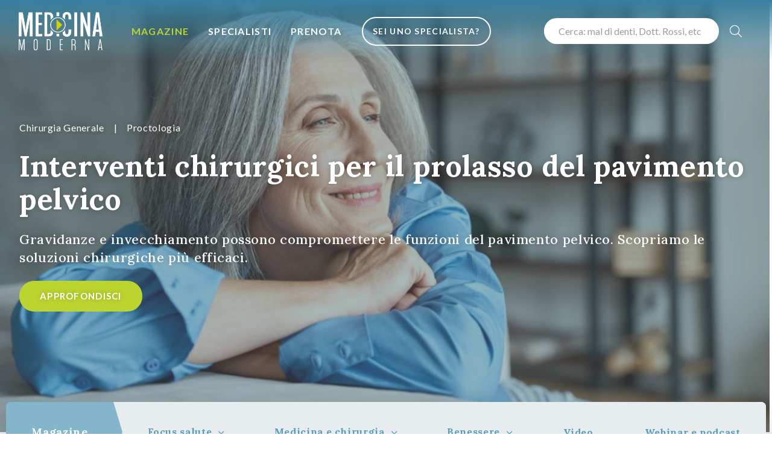

--- FILE ---
content_type: text/html; charset=UTF-8
request_url: https://medicinamoderna.tv/magazine/medicina-e-chirurgia/chirurgia/chirurgia-generale.html
body_size: 13153
content:
<!DOCTYPE html>
<html lang="it">
<head>
    <meta http-equiv="Content-Type" content="text/html; charset=utf-8" />
    <meta http-equiv="content-language" content="it">
	<meta charset="utf-8">
	<title></title>
	<!-- SEO Meta Tags-->
	<meta name="description" content="">
	<meta name="keywords" content="">
	<meta name="author" content="Medicina Moderna">
    <link rel="canonical" href="https://medicinamoderna.tv/magazine/medicina-e-chirurgia/chirurgia/chirurgia-generale.html" />	
    <!-- Viewport-->
	<meta name="viewport" content="width=device-width, initial-scale=1">
    <meta name="mobile-web-app-capable" content="yes">
    <meta name="apple-mobile-web-app-status-bar-style" content="black">
    <meta name="theme-color" content="#5A9DBA" />
    <meta name="p:domain_verify" content="68f4c23b2aff6518a6b848bc7a2f2fa2"/>
	<!-- Favicon and Touch Icons-->
    	<link rel="shortcut icon" href="/image/1/128/128/MM-icon/favicon.png" type="image/x-icon" />
			<link rel="apple-touch-icon" sizes="57x57" href="/image/1/57/57/MM-icon/apple-touch-icon-57x57.png">
			<link rel="apple-touch-icon" sizes="60x60" href="/image/1/60/60/MM-icon/apple-touch-icon-60x60.png">
			<link rel="apple-touch-icon" sizes="72x72" href="/image/1/72/72/MM-icon/apple-touch-icon-72x72.png">
			<link rel="apple-touch-icon" sizes="76x76" href="/image/1/76/76/MM-icon/apple-touch-icon-76x76.png">
			<link rel="apple-touch-icon" sizes="114x114" href="/image/1/114/114/MM-icon/apple-touch-icon-114x114.png">
			<link rel="apple-touch-icon" sizes="120x120" href="/image/1/120/120/MM-icon/apple-touch-icon-120x120.png">
			<link rel="apple-touch-icon" sizes="144x144" href="/image/1/144/144/MM-icon/apple-touch-icon-144x144.png">
			<link rel="apple-touch-icon" sizes="152x152" href="/image/1/152/152/MM-icon/apple-touch-icon-152x152.png">
			<link rel="apple-touch-icon" sizes="180x180" href="/image/1/180/180/MM-icon/apple-touch-icon-180x180.png">
		<link rel="icon" type="image/png" href="/image/1/16/16/MM-icon/favicon-16x16.png" sizes="16x16">
	<link rel="icon" type="image/png" href="/image/1/32/32/MM-icon/favicon-32x32.png" sizes="32x32">
	<link rel="icon" type="image/png" href="/image/1/96/96/MM-icon/favicon-96x96.png" sizes="96x96">
	<link rel="icon" type="image/png" href="/image/1/192/192/MM-icon/android-chrome-192x192.png" sizes="192x192">
	<meta name="msapplication-square70x70logo" content="/image/1/70/70/MM-icon/smalltile.png" />
	<meta name="msapplication-square150x150logo" content="/image/1/150/150/MM-icon/mediumtile.png" />
	<meta name="msapplication-wide310x150logo" content="/image/1/310/150/MM-icon/widetile.png" />
	<meta name="msapplication-square310x310logo" content="/image/1/310/310/MM-icon/largetile.png" />	<link rel="manifest" href="/site.webmanifest">
	<link rel="mask-icon" color="#5bbad5" href="safari-pinned-tab.svg">
	<meta name="msapplication-TileColor" content="#76aaba">
    <meta name="msapplication-TileImage" content="/image/1/144/144/MM-icon.png">
	<meta name="theme-color" content="#ffffff">
    <!-- Share meta info -->
    <meta property="og:url"                content="https://medicinamoderna.tv/magazine/medicina-e-chirurgia/chirurgia/chirurgia-generale.html" />
    <meta property="og:type"               content="" />
    <meta property="og:title"              content="" />
    <meta property="og:description"        content="" />
    <meta property="og:image"              content="" />
    <meta name="twitter:card" content="summary_large_image">
    <meta name="twitter:site" content="@medicinamoderna">
    <meta name="twitter:creator" content="@MedicinaModerna">
    <meta name="twitter:title" content="">
    <meta name="twitter:description" content="">
    <meta name="twitter:image" content="">
			<!-- Page loading styles-->
	<style>
        .page-loading {
            position: fixed;
            top: 0;
            right: 0;
            bottom: 0;
            left: 0;
            width: 100%;
            height: 100%;
            -webkit-transition: all .4s .2s ease-in-out;
            transition: all .4s .2s ease-in-out;
            background-color: #fff;
            opacity: 0;
            visibility: hidden;
            z-index: 9999;
        }
        .page-loading.active {
            opacity: 1;
            visibility: visible;
        }
        .page-loading-inner {
            position: absolute;
            top: 50%;
            left: 0;
            width: 100%;
            text-align: center;
            -webkit-transform: translateY(-50%);
            transform: translateY(-50%);
            -webkit-transition: opacity .2s ease-in-out;
            transition: opacity .2s ease-in-out;
            opacity: 0;
        }
        .page-loading.active > .page-loading-inner {
            opacity: 1;
        }
        .page-loading-inner > span {
            display: block;
            font-family: 'Inter', sans-serif;
            font-size: 1rem;
            font-weight: normal;
            color: #4B8CA0;
        }
        .page-spinner {
            display: inline-block;
            width: 2.75rem;
            height: 2.75rem;
            margin-bottom: .75rem;
            vertical-align: text-bottom;
            border: .15em solid #76aaba;
            border-right-color: transparent;
            border-radius: 50%;
            -webkit-animation: spinner .75s linear infinite;
            animation: spinner .75s linear infinite;
        }
        @-webkit-keyframes spinner {
            100% {
                -webkit-transform: rotate(360deg);
                transform: rotate(360deg);
            }
        }
        @keyframes spinner {
            100% {
                -webkit-transform: rotate(360deg);
                transform: rotate(360deg);
            }
        }
        .specialist-promo .text-primary-dark, .specialist-promo.text-primary-dark {color: #F08546 !important;}
        .specialist-promo .btn-secondary {background-color: #F08546 !important; border-color: #F08546 !important;}
        .slick:not(.slick-initialized) {display: none !important }
    </style>
	<!-- Page loading scripts-->
	<script>
        (function () {
            window.onload = function () {
                hideLoader();
                // var preloader = document.querySelector('.page-loading');
                // preloader.classList.remove('active');
                // setTimeout(function () {
                //     preloader.remove();
                // }, 2000);
            };
        })();
	
	</script>
<!--    <link async href="https://cdn.jsdelivr.net/npm/bootstrap@5.1.3/dist/css/bootstrap.min.css" rel="stylesheet" integrity="sha384-1BmE4kWBq78iYhFldvKuhfTAU6auU8tT94WrHftjDbrCEXSU1oBoqyl2QvZ6jIW3" crossorigin="anonymous">-->
<!--    <link rel="stylesheet" media="screen" href="https://--><!--/css/bootstrap.min.css">-->
    
    <style>
        </style>
	<!-- Main Theme Styles + Bootstrap-->
    <link rel="preconnect" href="https://fonts.gstatic.com" crossorigin>
	<link href="https://fonts.googleapis.com/css2?family=Lato:wght@400;700;900&display=swap" rel="stylesheet" media="print" onload="this.onload=null;this.removeAttribute('media');">
	<link href="https://fonts.googleapis.com/css2?family=Lora:ital,wght@0,500;0,700;1,400&display=swap" rel="stylesheet" media="print" onload="this.onload=null;this.removeAttribute('media');">
<!--    <link rel="stylesheet" media="screen" href="https://cdn.jsdelivr.net/npm/bootstrap-select@1.14.0-beta2/dist/css/bootstrap-select.min.css">-->
    <link async rel="stylesheet" media="screen" href="/css/bootstrap-select.min.css">
    <link async rel="stylesheet" media="screen" href="/css/bootstrap.extend.css">
    <link async rel="stylesheet" media="screen" href="/css/nouislider.min.css">
    <link async rel="stylesheet" media="screen" href="/css/flatpickr.min.css">
    <link async rel="stylesheet" media="screen" href="/css/slick.css">
    <link async rel="stylesheet" media="screen" href="/css/slick-theme.css">
    <link async rel="stylesheet" media="screen" href="/css/lightgallery-bundle.min.css">
    <link async rel="stylesheet" type="text/css" href="/css/easy-autocomplete.min.css" />
    <link async rel="stylesheet" type="text/css" href="/css/easy-autocomplete.themes.min.css" />
    <link rel="stylesheet" href="https://cdn.jsdelivr.net/npm/swiper@11/swiper-bundle.min.css" />
	<link async rel="stylesheet" media="screen" href="/css/themenew.min.css">
    <link rel="stylesheet" media="screen" href="/css/custom.css?202507141319">
        <script type="application/ld+json">
        {
            "@context": "https://schema.org/",
            "@type": "WebSite",
            "name": "Medicina Moderna",
            "url": "https://medicinamoderna.tv/",
            "potentialAction": {
                "@type": "SearchAction",
                "target": "https://medicinamoderna.tv/search.html?q={search_term_string}",
                "query-input": "required name=search_term_string"
            }
        }
    </script>
	    <!-- Google Tag Manager -->
    <script>(function(w,d,s,l,i){w[l]=w[l]||[];w[l].push({'gtm.start':
                new Date().getTime(),event:'gtm.js'});var f=d.getElementsByTagName(s)[0],
            j=d.createElement(s),dl=l!='dataLayer'?'&l='+l:'';j.async=true;j.src=
            'https://www.googletagmanager.com/gtm.js?id='+i+dl;f.parentNode.insertBefore(j,f);
        })(window,document,'script','dataLayer','GTM-MVRWG7S');</script>
    <!-- End Google Tag Manager -->
    <meta name="facebook-domain-verification" content="7c0k6ar23fuui59gs2rcv7023h0opi" />
    	</head><!-- Body-->
<body>
<noscript><iframe src="https://www.googletagmanager.com/ns.html?id=GTM-MVRWG7S" height="0" width="0" style="display:none;visibility:hidden"></iframe></noscript>
<!-- Page loading spinner-->
<div class="page-loading">
	<div class="page-loading-inner">
		<div class="page-spinner"></div><span>Loading...</span>
	</div>
</div>
<a href="#main-menu" class="skip-link">Salta al menù principale</a>
<a href="#main" class="skip-link">Salta al contenuto principale</a>
<a href="#footer" class="skip-link">Salta al piè di pagina</a>
<main id="main" data-page="magazine" class="page-wrapper bg-primary-dark header-bg-transparent fixed-top-header">
    <header class="navbar navbar-expand-lg navbar-dark bg-primary-dark bg-dark-gradient bg-transparent fixed-top" data-scroll-header data-fixed-element>
        <div class="container px-0 px-xl-3">
			                <button class="navbar-toggler ms-n2 me-2 position-absolute" style="top: 0;" type="button" data-bs-toggle="offcanvas" data-bs-target="#primaryMenu" aria-label="Menu">
                    <span class="navbar-toggler-icon"></span>
                </button>

                <a class="navbar-brand flex-shrink-0 order-lg-1 mx-auto ms-lg-0 pe-lg-2 me-lg-4" href="/">
                    <img class="header-logo" src="/images/medicina-moderna-logo.png" alt="Medicina Moderna logo">
                    <!--                <img class="d-lg-none" src="/images/medicina-moderna-logo-icon.png" alt="" width="56">-->
                </a>
			                        <div class="d-flex align-items-center order-lg-3 ms-lg-auto" id="primaryMenu-extra">
                <div class="w-100 d-none d-md-block">
                    <form id="cerca-header" action="/search.html" role="search" method="get" class="Validate">
                        <div class="rounded-pill bg-light shadow-lg py-2 py-md-1 px-2 d-inline-block">
                            <input type="text" class="form-control px-2 py-1 px-md-3 py-md-2" id="search-q" aria-label="Cerca" name="q" value="" placeholder="Cerca: mal di denti, Dott. Rossi, etc">
                        </div>
                        <button class="btn bg-transparent text-light fs-xl px-2 px-md-3 px-xl-3 pe-1 pe-xl-3 pe-md-1 rounded-pill text-uppercase float-end" aria-label="Cerca"><i class="fal fa-search"></i></button>
                    </form>
                </div>
<!--                <a class="nav-link-style fs-sm text-nowrap mx-auto mx-md-0 text-center fw-bold btn-accedi" href="#"><i class="ai-user fs-xl align-middle d-inline-block d-md-none"></i><span class="d-none d-md-inline ms-2">Accedi</span></a>-->
<!--                <a class="btn btn-outline-light ms-grid-gutter d-none d-lg-inline-block btn-lg fs-sm fw-bold rounded-pill" href="#">Registrati</a>-->
<!--                <a class="nav-link-style ms-grid-gutter fs-sm fw-bold text-nowrap opacity-75 d-none d-md-inline" href="#">Sei un medico?</a>-->
            </div>
            			            <div class="offcanvas offcanvas-collapse order-lg-2 text-light w-50" id="primaryMenu">
                <div class="offcanvas-cap navbar-shadow py-2">
                    <a href="/" title="Home"><img class="" src="/images/medicina-moderna-logo.png" alt="Medicina Moderna logo" style="height: 44px;"></a>
                    <button class="btn-close lead text-light my-auto p-2 h-auto" type="button" data-bs-dismiss="offcanvas" aria-label="Close" style="background: none;"><i class="fal fa-times d-block"></i></button>
                </div>
                <div class="offcanvas-body p-0">
					                        <div class="d-block d-md-none search-mobile pt-2">
                            <section class="d-block d-md-none bg-primary-dark pb-3 text-center text-light">
                                <div class="container">
                                    <div class="row">
                                        <div class="col-12">
                                            <form role="search" action="/search.html" method="get" id="mobile-search">
                                                <!--                        <div class="fs-3 fw-black mb-0">Il sapere della salute</div>-->
                                                <!--                        <div class="fs-6 py-3">Lorem ipsum dolor sit amet, consectetur</div>-->
                                                <div class="input-group rounded-pill bg-light shadow-lg py-1 px-2 mb-0">
                                                    <input name="q" type="text" class="form-control form-control-lg" placeholder="Malattie, sintomi, cure...">
                                                    <button class="d-block d-md-none btn-secondary-light rounded-circle text-light text-center btn p-0 m-auto" style="width: 52px; height: 52px;" aria-label="Cerca"><i class="fal fa-search fs-6 m-auto"></i></button>
                                                </div>
                                            </form>
                                        </div>
                                    </div>
                                </div>
                            </section>
                        </div>
					                    <!-- Menu-->
                    <ul class="navbar-nav" id="main-menu">
                        <li class="nav-item d-lg-flex active">
                            <a class="nav-link py-3 px-3 text-uppercase fw-bold text-light my-auto" href="/magazine.html">Magazine</a>
                            <ul class="navbar-nav ps-3 d-block d-md-none">
                                <li class="nav-item">
                                    <a href="/in-evidenza.html" class="nav-link p-3 text-uppercase fw-bold text-light d-flex d-none">
                                        <span class="opacity-50">In Evidenza</span>
                                    </a>
                                    <a href="#" data-bs-toggle="collapse" data-bs-target="#nav-focus-salute" aria-expanded="false" aria-controls="nav-focus-salute" class="nav-link p-3 text-uppercase fw-bold text-light d-flex collapsed">
                                        <span class="opacity-50">Focus salute</span> <i class="fa fa-caret-down mx-auto me-0 my-auto"></i><i class="fa fa-caret-up mx-auto me-0 my-auto d-none"></i>
                                    </a>
                                    <ul id="nav-focus-salute" class="navbar-nav ms-3 collapse">
                                                                                <li class="nav-item ms-3">
                                            <a class="mb-1 bg-primary text-light p-2 px-3 w-100 d-block" href="/magazine/focus-salute/disturbi.html" title="Disturbi - Focus salute">Disturbi</a>
                                        </li>
                                                                                <li class="nav-item ms-3">
                                            <a class="mb-1 bg-primary text-light p-2 px-3 w-100 d-block" href="/magazine/focus-salute/patologie.html" title="Patologie - Focus salute">Patologie</a>
                                        </li>
                                                                                <li class="nav-item ms-3">
                                            <a class="mb-1 bg-primary text-light p-2 px-3 w-100 d-block" href="/magazine/focus-salute/trattamenti-e-tecnologie.html" title="Trattamenti e tecnologie - Focus salute">Trattamenti e tecnologie</a>
                                        </li>
                                                                                <li class="nav-item ms-3">
                                            <a class="mb-1 bg-primary text-light p-2 px-3 w-100 d-block" href="/magazine/focus-salute/diagnostica.html" title="Diagnostica - Focus salute">Diagnostica</a>
                                        </li>
                                                                            </ul>
                                    <a href="#medicina-chirurgia" data-bs-toggle="collapse" data-bs-target="#nav-medicina-chirurgia" aria-expanded="false" aria-controls="nav-medicina-chirurgia" class="nav-link p-3 text-uppercase fw-bold text-light d-flex collapsed">
                                        <span class="opacity-50">Medicina e chirurgia</span> <i class="fa fa-caret-down mx-auto me-0 my-auto"></i><i class="fa fa-caret-up mx-auto me-0 my-auto d-none"></i>
                                    </a>
                                    <ul id="nav-medicina-chirurgia" class="navbar-nav ms-3 collapse">
										                                            <li class="nav-item ms-3">
                                                <a class="mb-1 bg-primary text-light p-2 px-3 w-100 d-block" href="/magazine/medicina-e-chirurgia/chirurgia.html" title="Chirurgia - Benessere">Chirurgia</a>
                                            </li>
										                                            <li class="nav-item ms-3">
                                                <a class="mb-1 bg-primary text-light p-2 px-3 w-100 d-block" href="/magazine/medicina-e-chirurgia/medicina.html" title="Medicina - Benessere">Medicina</a>
                                            </li>
										                                            <li class="nav-item ms-3">
                                                <a class="mb-1 bg-primary text-light p-2 px-3 w-100 d-block" href="/magazine/medicina-e-chirurgia/terapie.html" title="Terapie - Benessere">Terapie</a>
                                            </li>
										                                            <li class="nav-item ms-3">
                                                <a class="mb-1 bg-primary text-light p-2 px-3 w-100 d-block" href="/magazine/medicina-e-chirurgia/uomo-e-donna.html" title="Uomo e Donna - Benessere">Uomo e Donna</a>
                                            </li>
										                                            <li class="nav-item ms-3">
                                                <a class="mb-1 bg-primary text-light p-2 px-3 w-100 d-block" href="/magazine/medicina-e-chirurgia/bambini.html" title="Bambini - Benessere">Bambini</a>
                                            </li>
										                                            <li class="nav-item ms-3">
                                                <a class="mb-1 bg-primary text-light p-2 px-3 w-100 d-block" href="/magazine/medicina-e-chirurgia/tecnologia.html" title="Tecnologia - Benessere">Tecnologia</a>
                                            </li>
										                                    </ul>
                                    <a href="#benessere" data-bs-toggle="collapse" data-bs-target="#nav-benessere" aria-expanded="false" aria-controls="nav-benessere" class="nav-link p-3 text-uppercase fw-bold text-light d-flex collapsed">
                                        <span class="opacity-50">Benessere</span> <i class="fa fa-caret-down mx-auto me-0 my-auto"></i><i class="fa fa-caret-up mx-auto me-0 my-auto d-none"></i>
                                    </a>
                                    <ul id="nav-benessere" class="navbar-nav ms-3 collapse">
										                                            <li class="nav-item ms-3">
                                                <a class="mb-1 bg-primary text-light p-2 px-3 w-100 d-block" href="/magazine/benessere/dieta-e-alimentazione.html" title="Dieta e Alimentazione - Benessere">Dieta e Alimentazione</a>
                                            </li>
										                                            <li class="nav-item ms-3">
                                                <a class="mb-1 bg-primary text-light p-2 px-3 w-100 d-block" href="/magazine/benessere/bellezza.html" title="Bellezza - Benessere">Bellezza</a>
                                            </li>
										                                            <li class="nav-item ms-3">
                                                <a class="mb-1 bg-primary text-light p-2 px-3 w-100 d-block" href="/magazine/benessere/psiche.html" title="Psiche - Benessere">Psiche</a>
                                            </li>
										                                            <li class="nav-item ms-3">
                                                <a class="mb-1 bg-primary text-light p-2 px-3 w-100 d-block" href="/magazine/benessere/rimedi-naturali.html" title="Rimedi naturali - Benessere">Rimedi naturali</a>
                                            </li>
										                                            <li class="nav-item ms-3">
                                                <a class="mb-1 bg-primary text-light p-2 px-3 w-100 d-block" href="/magazine/benessere/denti-e-bocca.html" title="Denti e bocca - Benessere">Denti e bocca</a>
                                            </li>
										                                            <li class="nav-item ms-3">
                                                <a class="mb-1 bg-primary text-light p-2 px-3 w-100 d-block" href="/magazine/benessere/sport.html" title="Sport - Benessere">Sport</a>
                                            </li>
										                                    </ul>
                                    <a href="/video.html" class="nav-link p-3 text-uppercase fw-bold text-light d-flex">
                                        <span class="opacity-50">Video</span>
                                    </a>
                                    <a href="/webinar-podcast.html" class="nav-link p-3 text-uppercase fw-bold text-light d-flex">
                                        <span class="opacity-50">Webinar e podcast</span>
                                    </a>
                                </li>
                            </ul>
                        </li>
						                        <li class="nav-item d-lg-flex ">
                            <a class="nav-link py-3 px-3 text-uppercase fw-bold text-light my-auto" href="/specialisti.html">Specialisti</a>
                        </li>
                        <li class="nav-item d-lg-flex ">
                            <a class="nav-link py-3 px-3 text-uppercase fw-bold text-light my-auto" href="/prenotazioni.html">Prenota</a>
                        </li>
                        <li class="nav-item d-none d-lg-flex">
                            <a class="nav-link my-0 py-0 d-flex my-1 text-center" href="/area/login.html">
                                <button class="btn btn-sm fw-bold rounded-pill btn-outline-light text-uppercase fs-sm header-title-shadow">Sei uno Specialista?</button>
                            </a>
                        </li>
                    </ul>
                    <div class="text-light text-center p-3 d-block d-md-none">
                        <a href="/area/signup.html" title="Registrati" class="btn btn-lg fw-bold w-100 rounded-pill btn-outline-light text-uppercase fs-6 header-title-shadow">Sei uno specialista?</a>
                    </div>
                </div>
                
            </div>
        </div>
		    </header>
    <div class="position-fixed container mx-auto zindex-99 my-3" style="left: 0; right: 0;">
		    </div><section class="bg-light p-0">
	<div class="main-slider">
		<div class="row gx-0" id="mosaico">
	<div class="col-md-12 pe-md-1">
		<section class="jarallax bg-primary py-4 py-md-7 h-100" data-jarallax data-speed="0.25">
			<div class="jarallax-img opacity-75 lazy-bg" style="background: url(https://medicinamoderna.tv/imagersz/1/960/0/6719f98c9f628/chirurgia-pavimento-pelvico.jpg) center center no-repeat;"></div>
			<div class="container px-4 py-4 text-start h-100" style="">
				<div class="row h-100">
					<div class="col-md-12 my-auto">
						<div class="py-md-6 text-light header-title-shadow">
                            							<div class="mb-4">
								<a title="Chirurgia Generale" href="/magazine/medicina-e-chirurgia/chirurgia/chirurgia-generale.html" class="fs-6 text-light">Chirurgia Generale</a><span class="mx-3">|</span><a title="Proctologia" href="/magazine/medicina-e-chirurgia/medicina/proctologia.html" class="fs-6 text-light">Proctologia</a>							</div>
                            							<div class="mb-4 display-4 lh-xs serif">Interventi chirurgici per il prolasso del pavimento pelvico</div>
							<div class="text-light fs-4 lh-md mb-4 serif d-none d-md-block">Gravidanze e invecchiamento possono compromettere le funzioni del pavimento pelvico. Scopriamo le soluzioni chirurgiche più efficaci.</div>
                                                        							    <a data-i="0" data-item="" title="Approfondisci" href="/chirurgia-pavimento-pelvico.html" class="btn btn-xl fs-md fw-bold rounded-pill btn-secondary-light text-light text-uppercase">Approfondisci</a>
                            						</div>
					</div>
				</div>
			</div>
		</section>
	</div>
    </div>
	</div>
</section><section class="magazine-menu container position-relative p-0 zindex-2  fx-sticky" >
	<div class="d-none d-md-block navbar navbar-magazine navbar-expand-lg navbar-light bg-primary-light shadow-lg p-0 rounded-1 position-absolute w-100" style="margin-top: -50px;">
		<div class="w-100 px-0">
			<ul class="nav nav-tabs nav-fill w-100 m-0 fs-6 fs-md-6 lh-lg" role="tablist" id="magazine-menu">
				<li class="nav-item bg-primary rounded-1 position-relative my-auto" role="tab">
                    <a title="Magazine" href="/magazine.html" class="nav-link fw-bold text-light py-2 py-md-0 serif fs-5 fs-md-5 lh-1 my-auto">Magazine</a>
                    <span></span>
                </li>
                                <li class="nav-item " role="tab">
                    <div class="dropdown ms-auto ms-sm-0">
                        <a class="topbar-link dropdown-toggle py-2 py-md-0 w-100 fw-bold text-petrolio serif" href="#" data-bs-toggle="dropdown">Focus salute</a>
                        <div class="dropdown-menu dropdown-menu-center rounded-top-0 bg-primary-light serif px-3 py-4">
                                                        <a class="dropdown-item text-petrolio" title="Disturbi - Focus salute" href="/magazine/focus-salute/disturbi.html">Disturbi</a>
                                                        <a class="dropdown-item text-petrolio" title="Diagnostica - Focus salute" href="/magazine/focus-salute/diagnostica.html">Diagnostica</a>
                                                        <a class="dropdown-item text-petrolio" title="Patologie - Focus salute" href="/magazine/focus-salute/patologie.html">Patologie</a>
                                                        <a class="dropdown-item text-petrolio" title="Trattamenti e tecnologie - Focus salute" href="/magazine/focus-salute/trattamenti-e-tecnologie.html">Trattamenti e tecnologie</a>
                            <!--                            <a class="dropdown-item text-petrolio" title="Focus salute" href="/magazine/focus-salute.html">Vedi tutto</a>-->
                        </div>
                    </div>
                </li>
                <li class="nav-item active" role="tab">
                    <div class="dropdown ms-auto ms-sm-0">
                        <a class="topbar-link dropdown-toggle py-2 py-md-0 w-100 fw-bold text-petrolio serif" href="#" data-bs-toggle="dropdown">Medicina e chirurgia</a>
                        <div class="dropdown-menu dropdown-menu-center rounded-top-0 bg-primary-light serif px-3 py-4">
							                                <a class="dropdown-item text-petrolio" title="Chirurgia - Medicina e chirurgia" href="/magazine/medicina-e-chirurgia/chirurgia.html">Chirurgia</a>
							                                <a class="dropdown-item text-petrolio" title="Medicina - Medicina e chirurgia" href="/magazine/medicina-e-chirurgia/medicina.html">Medicina</a>
							                                <a class="dropdown-item text-petrolio" title="Terapie - Medicina e chirurgia" href="/magazine/medicina-e-chirurgia/terapie.html">Terapie</a>
							                                <a class="dropdown-item text-petrolio" title="Uomo e Donna - Medicina e chirurgia" href="/magazine/medicina-e-chirurgia/uomo-e-donna.html">Uomo e Donna</a>
							                                <a class="dropdown-item text-petrolio" title="Bambini - Medicina e chirurgia" href="/magazine/medicina-e-chirurgia/bambini.html">Bambini</a>
							                                <a class="dropdown-item text-petrolio" title="Tecnologia - Medicina e chirurgia" href="/magazine/medicina-e-chirurgia/tecnologia.html">Tecnologia</a>
							                            <!--                            <a class="dropdown-item text-petrolio" title="Benessere" href="/magazine/benessere.html">Vedi tutto</a>-->
                        </div>
                    </div>
                </li>
				<li class="nav-item " role="tab">
					<div class="dropdown ms-auto ms-sm-0">
						<a class="topbar-link dropdown-toggle py-2 py-md-0 w-100 fw-bold text-petrolio serif" href="#" data-bs-toggle="dropdown">Benessere</a>
						<div class="dropdown-menu dropdown-menu-center rounded-top-0 bg-primary-light serif px-3 py-4">
							                                <a class="dropdown-item text-petrolio" title="Dieta e Alimentazione - Benessere" href="/magazine/benessere/dieta-e-alimentazione.html">Dieta e Alimentazione</a>
							                                <a class="dropdown-item text-petrolio" title="Bellezza - Benessere" href="/magazine/benessere/bellezza.html">Bellezza</a>
							                                <a class="dropdown-item text-petrolio" title="Psiche - Benessere" href="/magazine/benessere/psiche.html">Psiche</a>
							                                <a class="dropdown-item text-petrolio" title="Rimedi naturali - Benessere" href="/magazine/benessere/rimedi-naturali.html">Rimedi naturali</a>
							                                <a class="dropdown-item text-petrolio" title="Denti e bocca - Benessere" href="/magazine/benessere/denti-e-bocca.html">Denti e bocca</a>
							                                <a class="dropdown-item text-petrolio" title="Sport - Benessere" href="/magazine/benessere/sport.html">Sport</a>
							<!--                            <a class="dropdown-item text-petrolio" title="Benessere" href="/magazine/benessere.html">Vedi tutto</a>-->
						</div>
					</div>
				</li>
				<li class="nav-item rounded-1" role="tab"><a class="nav-link fw-bold text-petrolio py-2 py-md-0 serif" href="/video.html" title="Video e podcast">Video</a></li>
				<li class="nav-item rounded-1" role="tab"><a class="nav-link fw-bold text-petrolio py-2 py-md-0 serif" href="/webinar-podcast.html" title="Video e podcast">Webinar e podcast</a></li>
			</ul>
		</div>
	</div>
    </section>    <section class="bg-gray-100 py-3 py-md-6 pb-md-5 text-petrolio text-center">
    <div class="container">
        <nav aria-label="breadcrumb" class="mx-auto d-inline-block py-3 pb-4">
            <ol class="breadcrumb breadcrumb-dark text-uppercase text-gray-700">
                <li class="breadcrumb-item"><a href="/">Home page</a></li>
                <li class="breadcrumb-item"><a href="/magazine.html">Magazine</a></li>
                <li class="breadcrumb-item"><a href="/magazine/medicina-e-chirurgia.html">Medicina e chirurgia</a></li>
                                    <li class="breadcrumb-item"><a href="/magazine/medicina-e-chirurgia/chirurgia.html">chirurgia</a></li>
                                                <li class="breadcrumb-item active" aria-current="page">CHIRURGIA GENERALE</li>
                            </ol>
        </nav>
                <h1 class="fs-2 fw-black py-0 pb-0">Chirurgia Generale</h1>
                    <h2 class="fs-6 text-gray-500 fw-normal mb-3 w-75 mx-auto">La chirurgia generale si occupa di intervenire sugli organi della cavità addominale (intestino, fegato, reni, stomaco, colon, pancreas, cistifellea) seno e tiroide per trattare patologie oncologiche, funzionali e infiammatorie.</h2>
                        </div>
    </section>
    <section class="bg-white py-5 py-md-7 text-gray-700" >
	<div class="container ">
		<div class="row">
			<div class="col-12">
                				<h3 class="fs-2 fw-black pb-3">Ultimi articoli <span class="text-primary-dark">Chirurgia Generale</span></h3>
			</div>
		</div>
        <div class="row text-start">
		            <div class="col-12">
                <div class="row ">
                                                                    <div class="col-md-4 pe-md-3 mb-3 single-content-box">
								        <div class="news-row-img col-12 ">
        <a title="Il trattamento mininvasivo dei tumori iniziali del colon retto: la nuova frontiera dell’endoscopia" href="/trattamento-tumori-colon-retto-endoscopia.html" class="position-relative rounded-1 d-block overflow-hidden mb-2">
			            <picture class="rounded-1">
                                <source media="(min-width: 1px)" srcset="https://medicinamoderna.tv/imagersz/1/600/338/619e4a0c198d0/tumori-del-colon-retto.jpeg 600w" />
                <img  loading=lazy  class="rounded-1 w-100 lazy"
                      width="600"
                      height="338"
                        src="https://medicinamoderna.tv/imagersz/1/600/338/619e4a0c198d0/tumori-del-colon-retto.jpeg"
                        alt="Tumori del colon retto" />
            </picture>
        </a>
            </div>
            <div class="news-row-info col-12 ">
        <div class="text-gray-700 fs-sm">
            <div class="">
            <a title="Chirurgia Generale" href="/magazine/medicina-e-chirurgia/chirurgia/chirurgia-generale.html" class="fs-sm pb-1 d-inline-block text-gray-700">Chirurgia Generale</a><span class="mx-2">|</span><a title="Proctologia" href="/magazine/medicina-e-chirurgia/medicina/proctologia.html" class="fs-sm pb-1 d-inline-block text-gray-700">Proctologia</a>            </div>
            <a  title="Il trattamento mininvasivo dei tumori iniziali del colon retto: la nuova frontiera dell’endoscopia" href="/trattamento-tumori-colon-retto-endoscopia.html" class="text-gray-700"><h4 class="fs-xl fw-bold serif">Il trattamento mininvasivo dei tumori iniziali del colon retto: la nuova frontiera dell’endoscopia</h4></a>
                    </div>
    </div>
                                </div>
					                                                    <div class="col-md-4 pe-md-3 mb-3 single-content-box">
								        <div class="news-row-img col-12 ">
        <a title="Prolasso vescicale e del pavimento pelvico: cosa fare?" href="/dott-angelo-stuto-prolasso-vescicale-pavimento-pelvico-cosa-fare.html" class="position-relative rounded-1 d-block overflow-hidden mb-2">
			            <picture class="rounded-1">
                                <source media="(min-width: 1px)" srcset="https://medicinamoderna.tv/imagersz/1/600/338/5dc2af6249fed/prolasso-vescicale-e-del-pavimento-pelvico-cosa-fare-dott-angelo-stuto.jpg 600w" />
                <img  loading=lazy  class="rounded-1 w-100 lazy"
                      width="600"
                      height="338"
                        src="https://medicinamoderna.tv/imagersz/1/600/338/5dc2af6249fed/prolasso-vescicale-e-del-pavimento-pelvico-cosa-fare-dott-angelo-stuto.jpg"
                        alt="Prolasso vescicale e del pavimento pelvico: cosa fare? - Dott. Angelo Stuto" />
            </picture>
        </a>
            </div>
            <div class="news-row-info col-12 ">
        <div class="text-gray-700 fs-sm">
            <div class="">
            <a title="Chirurgia Generale" href="/magazine/medicina-e-chirurgia/chirurgia/chirurgia-generale.html" class="fs-sm pb-1 d-inline-block text-gray-700">Chirurgia Generale</a><span class="mx-2">|</span><a title="Proctologia" href="/magazine/medicina-e-chirurgia/medicina/proctologia.html" class="fs-sm pb-1 d-inline-block text-gray-700">Proctologia</a>            </div>
            <a  title="Prolasso vescicale e del pavimento pelvico: cosa fare?" href="/dott-angelo-stuto-prolasso-vescicale-pavimento-pelvico-cosa-fare.html" class="text-gray-700"><h4 class="fs-xl fw-bold serif">Prolasso vescicale e del pavimento pelvico: cosa fare?</h4></a>
                    </div>
    </div>
                                </div>
					                                        </div>
            </div>
    		</div>
                <div class="text-center pt-3">
            <a href="/articoli/specializzazioni/chirurgia-generale.html" class="btn btn-secondary text-light btn-xl shadow-lg fw-bold fs-6 rounded-pill text-uppercase ">Vedi di più</a>
        </div>
        	</div>
</section>
    <section class="bg-primary-light py-5 py-md-6 text-gray-700" id="">
        <div class="container">
            <div class="row">
                <div class="col-12">
                    <h3 class="fs-2 fw-black text-primary-dark pb-3">Video</h3>
                </div>
            </div>
            <div class="row ">
                <div class="col-md-4 mb-3 single-content-box">	    <div class="">
        <a  title="Addominoplastica: l'intervento" href="/addominoplastica-diastasi-intervento.html" class="d-block position-relative">
                        <div class="position-absolute w-100 h-100 zindex-1 d-flex align-center"><i class="fal fa-play-circle display-5 rounded-circle text-white m-auto"></i></div>
                        <picture class="rounded-1 mb-2">
                <img
					                    loading="lazy"
                    src="https://medicinamoderna.tv/imagevideorsz/1/600/338/addominoplastica-l-intervento.jpg"
                    data-src="https://medicinamoderna.tv/imagevideorsz/1/600/338/addominoplastica-l-intervento.jpg"
                                        title="Addominoplastica: l'intervento" alt="Addominoplastica: l'intervento" data-alt="Addominoplastica: l'intervento"
                    class="rounded-1 w-100 lazy" />
            </picture>
        </a>
    </div>
	<div class="text-gray-700 text-start ">
		<div class="fs-xs">
            <a title="Chirurgia Generale" href="/magazine/medicina-e-chirurgia/chirurgia/chirurgia-generale.html" class="fs-sm d-inline-block text-gray-700">Chirurgia Generale</a><span class="mx-2">|</span><a title="Chirurgia Plastica" href="/magazine/benessere/bellezza/chirurgia-plastica.html" class="fs-sm d-inline-block text-gray-700">Chirurgia Plastica</a>        </div>
        <h4 class="fs-xl text-gray-700 fw-bold serif">
            <a  class="text-gray-700" title="Addominoplastica: l'intervento" href="/addominoplastica-diastasi-intervento.html">Addominoplastica: l'intervento</a>
        </h4>
        	</div>
    </div><div class="col-md-4 mb-3 single-content-box">	    <div class="">
        <a  title="Intervento chirurgico per il prolasso del pavimento pelvico" href="/intervento-chirurgico-pavimento-pelvico.html" class="d-block position-relative">
                        <div class="position-absolute w-100 h-100 zindex-1 d-flex align-center"><i class="fal fa-play-circle display-5 rounded-circle text-white m-auto"></i></div>
                        <picture class="rounded-1 mb-2">
                <img
					                    loading="lazy"
                    src="https://medicinamoderna.tv/imagevideorsz/1/600/338/intervento-chirurgico-per-il-prolasso-del-pavimento-pelvico.jpg"
                    data-src="https://medicinamoderna.tv/imagevideorsz/1/600/338/intervento-chirurgico-per-il-prolasso-del-pavimento-pelvico.jpg"
                                        title="Intervento chirurgico per il prolasso del pavimento pelvico" alt="Intervento chirurgico per il prolasso del pavimento pelvico" data-alt="Intervento chirurgico per il prolasso del pavimento pelvico"
                    class="rounded-1 w-100 lazy" />
            </picture>
        </a>
    </div>
	<div class="text-gray-700 text-start ">
		<div class="fs-xs">
            <a title="Chirurgia Generale" href="/magazine/medicina-e-chirurgia/chirurgia/chirurgia-generale.html" class="fs-sm d-inline-block text-gray-700">Chirurgia Generale</a>        </div>
        <h4 class="fs-xl text-gray-700 fw-bold serif">
            <a  class="text-gray-700" title="Intervento chirurgico per il prolasso del pavimento pelvico" href="/intervento-chirurgico-pavimento-pelvico.html">Intervento chirurgico per il prolasso del pavimento pelvico</a>
        </h4>
        	</div>
    </div><div class="col-md-4 mb-3 single-content-box">	    <div class="">
        <a  title="Emorroidi e fistole anali. Come intervenire?" href="/emorroidi-fistole-anali-dott-angelo-stuto-centro-di-medicina.html" class="d-block position-relative">
                        <div class="position-absolute w-100 h-100 zindex-1 d-flex align-center"><i class="fal fa-play-circle display-5 rounded-circle text-white m-auto"></i></div>
                        <picture class="rounded-1 mb-2">
                <img
					                    loading="lazy"
                    src="https://medicinamoderna.tv/imagevideorsz/1/600/338/emorroidi-e-fistole-anali-come-intervenire.jpg"
                    data-src="https://medicinamoderna.tv/imagevideorsz/1/600/338/emorroidi-e-fistole-anali-come-intervenire.jpg"
                                        title="Emorroidi e fistole anali. Come intervenire?" alt="Emorroidi e fistole anali. Come intervenire?" data-alt="Emorroidi e fistole anali. Come intervenire?"
                    class="rounded-1 w-100 lazy" />
            </picture>
        </a>
    </div>
	<div class="text-gray-700 text-start ">
		<div class="fs-xs">
            <a title="Chirurgia Generale" href="/magazine/medicina-e-chirurgia/chirurgia/chirurgia-generale.html" class="fs-sm d-inline-block text-gray-700">Chirurgia Generale</a><span class="mx-2">|</span><a title="Proctologia" href="/magazine/medicina-e-chirurgia/medicina/proctologia.html" class="fs-sm d-inline-block text-gray-700">Proctologia</a>        </div>
        <h4 class="fs-xl text-gray-700 fw-bold serif">
            <a  class="text-gray-700" title="Emorroidi e fistole anali. Come intervenire?" href="/emorroidi-fistole-anali-dott-angelo-stuto-centro-di-medicina.html">Emorroidi e fistole anali. Come intervenire?</a>
        </h4>
        	</div>
    </div><div class="col-md-4 mb-3 single-content-box">	    <div class="">
        <a  title="La chirurgia in Villa Maria si arricchisce di nuove specialità" href="/villa-maria-chirurgia-vertebrale-dott-luca-antonelli.html" class="d-block position-relative">
                        <div class="position-absolute w-100 h-100 zindex-1 d-flex align-center"><i class="fal fa-play-circle display-5 rounded-circle text-white m-auto"></i></div>
                        <picture class="rounded-1 mb-2">
                <img
					                    loading="lazy"
                    src="https://medicinamoderna.tv/imagevideorsz/1/600/338/la-chirurgia-in-villa-maria-si-arricchisce-di-nuove-specialita.jpg"
                    data-src="https://medicinamoderna.tv/imagevideorsz/1/600/338/la-chirurgia-in-villa-maria-si-arricchisce-di-nuove-specialita.jpg"
                                        title="La chirurgia in Villa Maria si arricchisce di nuove specialità" alt="La chirurgia in Villa Maria si arricchisce di nuove specialità" data-alt="La chirurgia in Villa Maria si arricchisce di nuove specialità"
                    class="rounded-1 w-100 lazy" />
            </picture>
        </a>
    </div>
	<div class="text-gray-700 text-start ">
		<div class="fs-xs">
            <a title="Chirurgia ortopedica" href="/magazine/medicina-e-chirurgia/chirurgia/chirurgia-ortopedica.html" class="fs-sm d-inline-block text-gray-700">Chirurgia ortopedica</a><span class="mx-2">|</span><a title="Chirurgia Generale" href="/magazine/medicina-e-chirurgia/chirurgia/chirurgia-generale.html" class="fs-sm d-inline-block text-gray-700">Chirurgia Generale</a><span class="mx-2">|</span><a title="Ortopedia" href="/magazine/benessere/sport/ortopedia.html" class="fs-sm d-inline-block text-gray-700">Ortopedia</a>        </div>
        <h4 class="fs-xl text-gray-700 fw-bold serif">
            <a  class="text-gray-700" title="La chirurgia in Villa Maria si arricchisce di nuove specialità" href="/villa-maria-chirurgia-vertebrale-dott-luca-antonelli.html">La chirurgia in Villa Maria si arricchisce di nuove specialità</a>
        </h4>
        	</div>
    </div><div class="col-md-4 mb-3 single-content-box">	    <div class="">
        <a  title="La terapia Dermaroller" href="/la-terapia-dermaroller.html" class="d-block position-relative">
                        <div class="position-absolute w-100 h-100 zindex-1 d-flex align-center"><i class="fal fa-play-circle display-5 rounded-circle text-white m-auto"></i></div>
                        <picture class="rounded-1 mb-2">
                <img
					                    loading="lazy"
                    src="https://medicinamoderna.tv/imagevideorsz/1/600/338/la-terapia-dermaroller.jpg"
                    data-src="https://medicinamoderna.tv/imagevideorsz/1/600/338/la-terapia-dermaroller.jpg"
                                        title="La terapia Dermaroller" alt="La terapia Dermaroller" data-alt="La terapia Dermaroller"
                    class="rounded-1 w-100 lazy" />
            </picture>
        </a>
    </div>
	<div class="text-gray-700 text-start ">
		<div class="fs-xs">
            <a title="Chirurgia Estetica" href="/magazine/benessere/bellezza/chirurgia-estetica.html" class="fs-sm d-inline-block text-gray-700">Chirurgia Estetica</a><span class="mx-2">|</span><a title="Chirurgia Generale" href="/magazine/medicina-e-chirurgia/chirurgia/chirurgia-generale.html" class="fs-sm d-inline-block text-gray-700">Chirurgia Generale</a><span class="mx-2">|</span><a title="Medicina generale" href="/magazine/medicina-e-chirurgia/medicina/medicina-generale.html" class="fs-sm d-inline-block text-gray-700">Medicina generale</a><span class="mx-2">|</span><a title="Farmacologia" href="/magazine/medicina-e-chirurgia/medicina/farmacologia.html" class="fs-sm d-inline-block text-gray-700">Farmacologia</a><span class="mx-2">|</span><a title="Neurologia" href="/magazine/benessere/psiche/neurologia.html" class="fs-sm d-inline-block text-gray-700">Neurologia</a><span class="mx-2">|</span><a title="Dermatologia" href="/magazine/benessere/bellezza/dermatologia.html" class="fs-sm d-inline-block text-gray-700">Dermatologia</a>        </div>
        <h4 class="fs-xl text-gray-700 fw-bold serif">
            <a  class="text-gray-700" title="La terapia Dermaroller" href="/la-terapia-dermaroller.html">La terapia Dermaroller</a>
        </h4>
        	</div>
    </div><div class="col-md-4 mb-3 single-content-box">	    <div class="">
        <a  title="IL TUMORE AL SENO: LA CURA CHIRURGICA" href="/il-tumore-al-seno-la-cura-chirurgica.html" class="d-block position-relative">
                        <div class="position-absolute w-100 h-100 zindex-1 d-flex align-center"><i class="fal fa-play-circle display-5 rounded-circle text-white m-auto"></i></div>
                        <picture class="rounded-1 mb-2">
                <img
					                    loading="lazy"
                    src="https://medicinamoderna.tv/imagevideorsz/1/600/338/il-tumore-al-seno-la-cura-chirurgica.jpg"
                    data-src="https://medicinamoderna.tv/imagevideorsz/1/600/338/il-tumore-al-seno-la-cura-chirurgica.jpg"
                                        title="IL TUMORE AL SENO: LA CURA CHIRURGICA" alt="IL TUMORE AL SENO: LA CURA CHIRURGICA" data-alt="IL TUMORE AL SENO: LA CURA CHIRURGICA"
                    class="rounded-1 w-100 lazy" />
            </picture>
        </a>
    </div>
	<div class="text-gray-700 text-start ">
		<div class="fs-xs">
            <a title="Chirurgia Generale" href="/magazine/medicina-e-chirurgia/chirurgia/chirurgia-generale.html" class="fs-sm d-inline-block text-gray-700">Chirurgia Generale</a>        </div>
        <h4 class="fs-xl text-gray-700 fw-bold serif">
            <a  class="text-gray-700" title="IL TUMORE AL SENO: LA CURA CHIRURGICA" href="/il-tumore-al-seno-la-cura-chirurgica.html">IL TUMORE AL SENO: LA CURA CHIRURGICA</a>
        </h4>
        	</div>
    </div>                            </div>
            
                        <div class="text-center pt-3">
                <a href="/video/specializzazioni/chirurgia-generale.html" class="btn btn-secondary text-light btn-xl shadow-lg fw-bold fs-6 rounded-pill text-uppercase">Vedi di più</a>
            </div>
                    </div>
    </section><div class="d-none d-md-block"></div><section class="bg-primary-light">
	<div class="bg-faded-primary-light py-5 py-md-6 text-primary-dark text-center specialists-slider-wrapper">
		<h3 class="fs-2 fw-black pb-4">Gli specialisti</h3>
		<div class="container-fluid py-3">
			

<div class="row slick dotted-slider specialists-slider" data-slick='{"arrows": true, "dots": false, "infinite": true, "cssEase": "linear", "swipeToSlide": true, "centerMode": true, "slidesToShow": 8.2, "slidesToScroll": 1, "responsive": [{"breakpoint": 1600, "settings": {"slidesToShow": 6.2}}, {"breakpoint": 1080, "settings": {"slidesToShow": 5.2}}, {"breakpoint": 768, "settings": {"slidesToShow": 4.2, "arrows": false, "dots": false}}, {"breakpoint": 521, "settings": {"slidesToShow": 1, "arrows": false, "dots": false}}]}'>
	<div class="col-6 col-md-4 col-lg-2 gx-0">		
    <a href="/dott-giuseppe-berlanda.html" title="Dott. Giuseppe Berlanda" class="card card-curved-body card-hover border-0 shadow mb-4 mx-3 " style="max-width: 18rem;">
        <div class="card-img-top card-img-gradient">
                        <img src="https://medicinamoderna.tv/imagersz/T/300/300/688b18b9031fc/dott-giuseppe-berlanda-medicina-moderna.jpg" alt="Foto Dott. Giuseppe Berlanda - Chirurgia Generale" data-alt="Foto Dott. Giuseppe Berlanda - Chirurgia Generale">
        </div>
        <div class="card-body text-center d-flex" style="min-height: 100px;">
            <div class="m-auto">
                            <h3 class="h6 card-title  mb-2">Dott.<br>Giuseppe Berlanda</h3>
            <p class="fs-xs text-body mb-0">Chirurgia Generale</p>
            </div>
        </div>
    </a>
    
</div><div class="col-6 col-md-4 col-lg-2 gx-0">		
    <a href="/maurizio-pavanello.html" title="Dott. Maurizio Pavanello" class="card card-curved-body card-hover border-0 shadow mb-4 mx-3 " style="max-width: 18rem;">
        <div class="card-img-top card-img-gradient">
                        <img src="https://medicinamoderna.tv/imagersz/T/300/300/68b7ffa65fa15/dott-pavanello-maurizio-medicina-moderna.jpg" alt="Foto Dott. Maurizio Pavanello - Chirurgia Generale" data-alt="Foto Dott. Maurizio Pavanello - Chirurgia Generale">
        </div>
        <div class="card-body text-center d-flex" style="min-height: 100px;">
            <div class="m-auto">
                            <h3 class="h6 card-title  mb-2">Dott.<br>Maurizio Pavanello</h3>
            <p class="fs-xs text-body mb-0">Chirurgia Generale</p>
            </div>
        </div>
    </a>
    
</div><div class="col-6 col-md-4 col-lg-2 gx-0">		
    <a href="/dott-gabriele-munegato.html" title="Dott. Gabriele Munegato" class="card card-curved-body card-hover border-0 shadow mb-4 mx-3 " style="max-width: 18rem;">
        <div class="card-img-top card-img-gradient">
                        <img src="https://medicinamoderna.tv/imagersz/T/300/300/6942972cdcb7b/dott-gabriele-munegato-medicina-moderna.jpg" alt="Foto Dott. Gabriele Munegato - Chirurgia Generale" data-alt="Foto Dott. Gabriele Munegato - Chirurgia Generale">
        </div>
        <div class="card-body text-center d-flex" style="min-height: 100px;">
            <div class="m-auto">
                            <h3 class="h6 card-title  mb-2">Dott.<br>Gabriele Munegato</h3>
            <p class="fs-xs text-body mb-0">Chirurgia Generale</p>
            </div>
        </div>
    </a>
    
</div></div>		</div>
	</div>
	</div>
</section>
<section class="bg-light py-6">
	<div class="container">
		<div class="row text-center">
			<div class="d-none d-md-block col-md-3"></div>
			<div class="col-12 col-md-6">
				<h3 class="text-gray-700 fs-2 fw-black">Newsletter</h3>
				<div class="fs-6">Inserisci la tua mail per rimanere sempre aggiornato sulle ultime novità, webinar e iniziative di Medicina Moderna</div>
			</div>
            <div class="d-none d-md-block  col-md-3"></div>
		</div>
        <form class="Validate" id="newsletter" action="/newsletter.html" method="get" >
	<div class="row py-5">
        		<div class="col-xl-2"></div>
        		<div class="col-xl-6">
			<div class="input-group rounded-pill bg-gray-100 mb-3 py-1 px-2">
                        <span class="input-group-text bg-gray-100">
                          <i class="fal fa-mailbox fs-4"></i>
                        </span>
                <label class="d-none" for="newsletter-email">Email</label>
				<input name="email" type="text" value="" class="form-control form-control-lg bg-gray-100" aria-label="Email" id="newsletter-email" placeholder="Email">
			</div>
		</div>
		<div class="col-auto mx-auto col-xl-2">
			<button type="submit" class="btn btn-secondary text-light btn-xl shadow-lg fw-bold fs-6 rounded-pill text-uppercase w-100">Iscriviti</button>
		</div>
				<div class="col-xl-2"></div>
        	</div>
</form>
	</div>
</section>
    <div class="modal" id="modalVideoconsultoFeedback" tabindex="-1" aria-modal="true" role="dialog">
        <div class="modal-dialog modal-lg">
            <div class="modal-content">
                <div class="modal-header">
                    <h5 class="modal-title">Servizio Videoconsulto</h5>
                    <button type="button" class="btn-close" data-bs-dismiss="modal" aria-label="Close"></button>
                </div>
                <div class="modal-body text-gray-700 fs-6">
					Gentile utente, hai trovato difficoltà nella prenotazione del videoconsulto? Sarebbe importante per noi avere una tua veloce opinione in merito!<br><br><br>
                    <form action="/action/form" method="post" class="Validate" id="feedback_videoconsulto">
                                                <div class="px-1 mb-3">
                            <div class="form-check">
                                <input name="videoconsulto_feedback[]" class="form-check-input required" data-error="#form-error-v_feedback" type="checkbox" id="feedback_v_prezzo" value="Prezzo troppo elevato">
                                <label class="form-check-label fs-6 ms-2" for="feedback_v_prezzo">Prezzo troppo elevato</label>
                            </div>
                        </div>
                                                <div class="px-1 mb-3">
                            <div class="form-check">
                                <input name="videoconsulto_feedback[]" class="form-check-input required" data-error="#form-error-v_feedback" type="checkbox" id="feedback_v_disponibilità" value="Poca disponibilità">
                                <label class="form-check-label fs-6 ms-2" for="feedback_v_disponibilità">Poca disponibilità</label>
                            </div>
                        </div>
                        <div class="px-1 mb-3">
                            <div class="form-check">
                                <input name="videoconsulto_feedback[]" class="form-check-input required" data-error="#form-error-v_feedback" type="checkbox" id="feedback_v_other" value="Preferenza di visita in studio">
                                <label class="form-check-label fs-6 ms-2" for="feedback_v_visita">Lo prenoterò tra un po' o con un altro specialista</label>
                            </div>
                        </div>
                        <div class="px-1 mb-3">
                            <div class="form-check">
                                <input name="videoconsulto_feedback[]" class="form-check-input required" data-error="#form-error-v_feedback" type="checkbox" id="feedback_v_visita" value="Preferenza di visita in studio">
                                <label class="form-check-label fs-6 ms-2" for="feedback_v_visita">Preferisco fissare una visita in studio</label>
                            </div>
                        </div>
                        <div class="px-1 mb-3">
                            <div class="form-check">
                                <input name="videoconsulto_feedback[]" class="form-check-input required" data-error="#form-error-v_feedback" type="checkbox" id="feedback_v_none" value="Non interessato">
                                <label class="form-check-label fs-6 ms-2" for="feedback_v_none">Non ero interessat* al videoconsulto</label>
                            </div>
                        </div>
                        <div class="py-2 clearfix"></div>
                        <input type="hidden" name="email" value="prenotazioni@medicinamoderna.tv">
                        <input type="hidden" name="subject" value="Feedback prenotazione videoconsulto">
                        <input type="hidden" name="next" value="https://medicinamoderna.tv/magazine/medicina-e-chirurgia/chirurgia/chirurgia-generale.html">
                        <input type="hidden" name="videoconsulto_feedback_url" value="https://medicinamoderna.tv/magazine/medicina-e-chirurgia/chirurgia/chirurgia-generale.html">
						<script src="https://www.google.com/recaptcha/api.js" async defer></script>                        <div class="g-recaptcha" data-sitekey="6Ld3Aq8ZAAAAAA5JFAwfvfjTt56tppNlJeNf0fYj" data-size="invisible" data-callback="recaptchaFormSubmit"></div>
                        <button class="btn btn-secondary text-light btn-xl fw-bold fs-6 shadow-lg rounded-pill text-uppercase">Invia</button>
                    </form>
                    <div class="py-3"></div>
                    <p>Se hai bisogno di più informazioni sul servizio di videoconsulto puoi consultare la pagina del servizio <a href="/prenotazioni.html" title="Prenotazioni" class="text-uppercase text-primary-dark">Prenotazioni</a> o contattarci al indirizzo dedicato <a class="text-primary-dark" href="mailto:prenotazioni@medicinamoderna.tv">prenotazioni@medicinamoderna.tv</a>.</p>
                </div>
            </div>
        </div>
    </div>
    <section class="bg-secondary py-4 text-start text-light">
    <div class="container">
        <div class="row">
            <div class="col-md-10 d-flex">
                <h3 class="fs-4 w-100 wd-md-75 fw-normal my-auto d-flex text-center my-auto text-md-start mb-3 mb-lg-auto">
                    <i class="fa-light fa-stethoscope me-3 d-flex align-content-center justify-content-center"></i>
                    Sei uno specialista e vuoi entrare a far parte del nostro network?
                </h3>
            </div>
            <div class="col-md-2 d-flex">
                <a href="/area/signup.html" class="btn btn-lg btn-outline-light rounded-pill fs-6 w-100 my-auto fw-bold text-uppercase">Registrati</a>
            </div>
        </div>
    </div>
</section>
<!-- Footer-->
<footer id="footer" class="footer bg-primary navbar-dark text-light">
    <div class="container pt-5">
        <div class="row">
            <div class="col-xl-4 col-lg-5 col-md-4 mb-5 text-center text-md-start">
                <div class="mb-4"><img src="/images/medicina-moderna-logo.png" width="120" alt="Medicina Moderna logo"></div>
                <div class="pt-2">
                    <p class="fs-sm text-white">
                        Periodico on-line di medicina, informazione, salute e prevenzione iscritto al n. 142 del Registro stampa del Tribunale di Treviso del 10/05/2010<br />
                        Direttore responsabile Marco Toffolatti De Marchi<br />
                        Edito da Pubblivision S.r.l. Cison di Valmarino (TV).<br />
                        <br />
                        C.F. Registro delle imprese e P.I. 04051870261<br />
                        Capitale Sociale € 12.500,00 i.v.<br />
                        Tel. 0422 697958 | Fax 0422 313994 redazione@medicinamoderna.tv
                    </p>
                    <div class="widget">
                        <a target="_blank" class="btn-social bs-lg rounded-pill bs-facebook me-2 mb-2" title="Facebook Medicina Moderna" href="https://www.facebook.com/medicinamoderna"><i class="ai-facebook"></i></a>
                        <a target="_blank" class="btn-social bs-lg rounded-pill bs-instagram me-2 mb-2" title="Instagram Medicina Moderna" href="https://www.instagram.com/medicina.moderna.official"><i class="ai-instagram"></i></a>
                        <a target="_blank" class="btn-social bs-lg rounded-pill bs-youtube me-2 mb-2" title="YouTube Medicina Moderna" href="https://www.youtube.com/channel/UC49l8i3GD4Nw7Ole2dUFjOQ"><i class="ai-youtube"></i></a>
                        <a target="_blank" class="btn-social bs-lg rounded-pill bs-linkedin me-2 mb-2" title="Linkedin Medicina Moderna" href="https://www.linkedin.com/company/medicinamoderna/"><i class="ai-linkedin"></i></a>
                    </div>
                </div>
            </div>
                        <div class="col-xl-8 col-lg-7 col-md-8 mb-5 text-center text-md-start">
                <div class="row">
                    <div class="col-12 col-sm-3 mb-4 mb-md-0">
                        <div class="widget widget-light">
                            <h4 class="widget-title">Medicina Moderna</h4>
                            <p class="fs-sm opacity-75"></p>
                            <ul>
                                <li><a class="widget-link" href="/chi-siamo.html" title="Chi siamo">Chi siamo</a></li>
                                <li><a class="widget-link" href="/strutture.html" title="Strutture">Strutture</a></li>
                                <li><a class="widget-link" href="/contatti.html" title="Contattaci">Contattaci</a></li>
                                <li><a class="widget-link" href="/collabora.html" title="Lavora con noi">Lavora con noi</a></li>
                                <li><a class="widget-link" href="/newsletter.html" title="Newsletter">Newsletter</a></li>
                                <li><a class="widget-link" href="https://mmchannel.medicinamoderna.tv" title="MMChannel">MMChannel</a></li>
                            </ul>
                        </div>
                    </div>
                    <div class="col-12 col-sm-3 mb-4 mb-md-0">
                        <div class="widget widget-light">
                            <h4 class="widget-title">Pazienti</h4>
                            <p class="fs-sm opacity-75"></p>
                            <ul>
                                <li><a class="widget-link" href="/specialisti.html" title="Cerca specialista">Cerca specialista</a></li>
                                <li><a class="widget-link" href="/prenotazioni.html" title="Prenota">Prenota</a></li>
<!--                                <li><a class="widget-link" href="#" title="FAQ">FAQ</a></li>-->
                            </ul>
                        </div>
                    </div>
                    <div class="col-12 col-sm-3 mb-4 mb-md-0">
                        <div class="widget widget-light">
                            <h4 class="widget-title">Magazine</h4>
                            <p class="fs-sm opacity-75"></p>
                            <ul>
                                <li><a class="widget-link" href="/in-evidenza.html" title="In evidenza">In evidenza</a></li>
                                <li><a class="widget-link" href="/magazine/focus-salute.html" title="Focus salute">Focus salute</a></li>
                                <li><a class="widget-link" href="/magazine/medicina-e-chirurgia.html" title="Focus salute">Medicina e chirurgia</a></li>
                                <li><a class="widget-link" href="/magazine/benessere.html" title="Benessere">Benessere</a></li>
                                <li><a class="widget-link" href="/video.html" title="Video e podcast">Video</a></li>
                                <li><a class="widget-link" href="/webinar-podcast.html" title="Video e podcast">Webinar e podcast</a></li>
                                <li><a class="widget-link" href="/riviste.html" title="Rivista">Rivista</a></li>
                            </ul>
                        </div>
                    </div>
                                    </div>
            </div>
<!--            <div class="col-12 mb-5">-->
<!--                <div class="row">-->
<!--                    <div class="col mb-5 text-center text-md-start">-->
<!--                        <a href="#" class="btn btn-xl fw-bold btn-outline-light rounded-pill fs-6">&nbsp;MM CHANNEL&nbsp;</a>-->
<!--                    </div>-->
<!--                    <div class="col-md-auto text-center text-md-start">-->
<!--                        <div class="widget">-->
<!--                            <a class="btn-social bs-lg rounded-pill bs-facebook me-2 mb-2" href="#"><i class="ai-facebook"></i></a>-->
<!--                            <a class="btn-social bs-lg rounded-pill bs-twitter me-2 mb-2" href="#"><i class="ai-twitter"></i></a>-->
<!--                            <a class="btn-social bs-lg rounded-pill bs-linkedin me-2 mb-2" href="#"><i class="ai-linkedin"></i></a>-->
<!--                        </div>-->
<!--                    </div>-->
<!--                </div>-->
<!--            </div>-->
                    </div>
    </div>
    <div class="text-center text-md-start pb-5 px-2 fs-sm container">
        <div class="d-block mb-3">In collaborazione con</div>
        <div class="d-flex">
            <a class="me-4 my-auto" href="https://centrodimedicina.com" title="Centro Di Medicina" target="_blank"><img src="/images/CDM.png" alt="Centro di medicina logo" style="max-height: 30px"></a>
            <a class="me-4 my-auto" href="https://italianmedicalnews.it" title="Italian Medical News" target="_blank"><img src="/images/imn.png" alt="Italian Medical News logo" style="max-height: 42px"></a>
            <a class="me-4 my-auto" href="https://italianmr.com" title="IMR Consulting" target="_blank"><img src="/images/imr.png" alt="IMR Consulting logo" style="max-height: 38px"></a>
        </div>
    </div>
	<div class="py-4 bg-primary-dark">
        <div class="container">
            <div class="d-md-flex align-items-center justify-content-between pb-4 text-center text-md-start">
				                <ul class="list-inline fs-sm mb-3 mb-md-0 order-md-2">
                    <li class="list-inline-item my-1"><a class="nav-link-style" href="/privacy-policy-mm.html">Privacy Policy</a></li>
                    <li class="list-inline-item my-1"><a class="nav-link-style" href="/termini-e-condizioni.html">Termini e Condizioni</a></li>
                    <li class="list-inline-item my-1"><a class="nav-link-style" href="https://www.iubenda.com/privacy-policy/82371355/cookie-policy?an=no&s_ck=false&newmarkup=yes" target="_blank">Gestione Cookie</a></li>
                </ul>
                                <p class="fs-sm mb-0 me-3 order-md-1">
                    <span class="text-muted me-1">© All rights reserved</span>
                    <a class="nav-link-style fw-normal" href="https://pubblivision-adv.it/" target="_blank" rel="noopener">Pubblivision S.r.l.</a>
                </p>
            </div>
            <div class="fs-xs text-muted text-center">
                I contenuti di questo sito e le informazioni o consulenze rilasciate mediante utilizzo dei servizi dedicati hanno scopo meramente divulgativo e non si sostituiscono diagnosi o visite mediche. Medicina Moderna declina ogni responsabilità in relazione alla correttezza ed esaustività di tali contenuti, informazioni, consulenze e risposte degli specialisti, ed invita i lettori ed utenti del sito a chiedere sempre il parere del proprio medico
            </div>
        </div>
	</div>
</footer>

</main>
<!-- Meta Pixel Code -->
<script>
    setTimeout(function () {
        !function(f,b,e,v,n,t,s)
        {if(f.fbq)return;n=f.fbq=function(){n.callMethod?
            n.callMethod.apply(n,arguments):n.queue.push(arguments)};
            if(!f._fbq)f._fbq=n;n.push=n;n.loaded=!0;n.version='2.0';
            n.queue=[];t=b.createElement(e);t.async=!0;
            t.src=v;s=b.getElementsByTagName(e)[0];
            s.parentNode.insertBefore(t,s)}(window, document,'script',
            'https://connect.facebook.net/en_US/fbevents.js');
        fbq('init', '686493032216529');
        fbq('track', 'PageView');
    }, 1000);
</script>
<noscript><img height="1" width="1" style="display:none"
               src="https://www.facebook.com/tr?id=686493032216529&ev=PageView&noscript=1"
    /></noscript>
<!-- End Meta Pixel Code -->
<!-- Smartsupp Live Chat script -->
<script type="text/javascript">
    var _smartsupp = _smartsupp || {};
    setTimeout(function () {
    _smartsupp.key = 'deeb66224c282ddb1dfda7c5a74573ff01315a4e';
    window.smartsupp||(function(d) {
        var s,c,o=smartsupp=function(){ o._.push(arguments)};o._=[];
        s=d.getElementsByTagName('script')[0];c=d.createElement('script');
        c.type='text/javascript';c.charset='utf-8';c.async=true;
        c.src='https://www.smartsuppchat.com/loader.js?';s.parentNode.insertBefore(c,s);
    })(document);
    }, 2000);
</script>
<!-- Back to top button--><div class="btn-scroll-top rounded-pill" onclick="scrollToId('main')" data-scroll data-fixed-element><span class="btn-scroll-top-tooltip text-muted fs-sm me-2">Top</span><i class="btn-scroll-top-icon ai-arrow-up">   </i></div>
<!--<script src="https://code.jquery.com/jquery-3.5.1.slim.min.js" integrity="sha384-DfXdz2htPH0lsSSs5nCTpuj/zy4C+OGpamoFVy38MVBnE+IbbVYUew+OrCXaRkfj" crossorigin="anonymous"></script>-->
<script src="https://code.jquery.com/jquery-3.6.0.min.js" integrity="sha256-/xUj+3OJU5yExlq6GSYGSHk7tPXikynS7ogEvDej/m4=" crossorigin="anonymous"></script>
<script src="https://cdn.jsdelivr.net/npm/bootstrap@5.1.3/dist/js/bootstrap.bundle.min.js" integrity="sha384-ka7Sk0Gln4gmtz2MlQnikT1wXgYsOg+OMhuP+IlRH9sENBO0LRn5q+8nbTov4+1p" crossorigin="anonymous"></script>
<!--<script src="/js/bootstrap.bundle.js"></script>-->
<!--<script src="https://cdn.jsdelivr.net/npm/bootstrap@4.6.0/dist/js/bootstrap.bundle.min.js" integrity="sha384-Piv4xVNRyMGpqkS2by6br4gNJ7DXjqk09RmUpJ8jgGtD7zP9yug3goQfGII0yAns" crossorigin="anonymous"></script>-->
<script src="/js/slick.min.js"></script>
<script src="/js/jquery.sticky-sidebar.min.js"></script>
<script src="/js/flatpickr.min.js"></script>
<script src="/js/bootstrap-select.min.js"></script>
<!--<script src="https://cdn.jsdelivr.net/npm/bootstrap-select@1.14.0-beta2/dist/js/bootstrap-select.min.js"></script>-->
<script src="/js/jquery.validate.min.js"></script>
<script src="/js/additional-methods.min.js"></script>
<script src="/js/jquery.validate.messages.it.js"></script>
<script src="/js/jquery.easy-autocomplete.min.js" type="text/javascript"></script>
<script src="/vendor/swiper/swiper-bundle.min.js"></script>
<script src="/js/lightgallery.min.js" type="text/javascript"></script>
<script async src="https://kit.fontawesome.com/73acd72e3a.js" crossorigin="anonymous"></script>
<script src="/js/functions.js?202509301233"></script>
<!-- Main theme script-->
<script src="/js/theme.fx.js"></script>
<script type="text/javascript">
    (function(e,t,o,n,p,r,i){e.visitorGlobalObjectAlias=n;e[e.visitorGlobalObjectAlias]=e[e.visitorGlobalObjectAlias]||function(){(e[e.visitorGlobalObjectAlias].q=e[e.visitorGlobalObjectAlias].q||[]).push(arguments)};e[e.visitorGlobalObjectAlias].l=(new Date).getTime();r=t.createElement("script");r.src=o;r.async=true;i=t.getElementsByTagName("script")[0];i.parentNode.insertBefore(r,i)})(window,document,"https://diffuser-cdn.app-us1.com/diffuser/diffuser.js","vgo");
    vgo('setAccount', '611213276');
    vgo('setTrackByDefault', true);

    vgo('process');
</script>
<script type="text/javascript">
    var _iub = _iub || [];
    _iub.csConfiguration = {"consentOnContinuedBrowsing":false,"countryDetection":true,"floatingPreferencesButtonDisplay":"bottom-right","gdprAppliesGlobally":false,"invalidateConsentWithoutLog":true,"perPurposeConsent":true,"siteId":2705009,"cookiePolicyId":82371355,"lang":"it", "banner":{ "acceptButtonCaptionColor":"#FFFFFF","acceptButtonColor":"#BCD430","acceptButtonDisplay":true,"backgroundColor":"#FFFFFF","brandBackgroundColor":"#FFFFFF","brandTextColor":"#222222","closeButtonRejects":true,"customizeButtonCaptionColor":"#4D4D4D","customizeButtonColor":"#DADADA","customizeButtonDisplay":true,"explicitWithdrawal":true,"listPurposes":true,"position":"float-bottom-center","textColor":"#5A5A5A" }};
</script>
<script type="text/javascript" src="//cdn.iubenda.com/cs/iubenda_cs.js" charset="UTF-8" async></script>
</body>
</html>

--- FILE ---
content_type: text/html; charset=utf-8
request_url: https://www.google.com/recaptcha/api2/anchor?ar=1&k=6Ld3Aq8ZAAAAAA5JFAwfvfjTt56tppNlJeNf0fYj&co=aHR0cHM6Ly9tZWRpY2luYW1vZGVybmEudHY6NDQz&hl=en&v=PoyoqOPhxBO7pBk68S4YbpHZ&size=invisible&anchor-ms=20000&execute-ms=30000&cb=w92gjrie64rv
body_size: 49304
content:
<!DOCTYPE HTML><html dir="ltr" lang="en"><head><meta http-equiv="Content-Type" content="text/html; charset=UTF-8">
<meta http-equiv="X-UA-Compatible" content="IE=edge">
<title>reCAPTCHA</title>
<style type="text/css">
/* cyrillic-ext */
@font-face {
  font-family: 'Roboto';
  font-style: normal;
  font-weight: 400;
  font-stretch: 100%;
  src: url(//fonts.gstatic.com/s/roboto/v48/KFO7CnqEu92Fr1ME7kSn66aGLdTylUAMa3GUBHMdazTgWw.woff2) format('woff2');
  unicode-range: U+0460-052F, U+1C80-1C8A, U+20B4, U+2DE0-2DFF, U+A640-A69F, U+FE2E-FE2F;
}
/* cyrillic */
@font-face {
  font-family: 'Roboto';
  font-style: normal;
  font-weight: 400;
  font-stretch: 100%;
  src: url(//fonts.gstatic.com/s/roboto/v48/KFO7CnqEu92Fr1ME7kSn66aGLdTylUAMa3iUBHMdazTgWw.woff2) format('woff2');
  unicode-range: U+0301, U+0400-045F, U+0490-0491, U+04B0-04B1, U+2116;
}
/* greek-ext */
@font-face {
  font-family: 'Roboto';
  font-style: normal;
  font-weight: 400;
  font-stretch: 100%;
  src: url(//fonts.gstatic.com/s/roboto/v48/KFO7CnqEu92Fr1ME7kSn66aGLdTylUAMa3CUBHMdazTgWw.woff2) format('woff2');
  unicode-range: U+1F00-1FFF;
}
/* greek */
@font-face {
  font-family: 'Roboto';
  font-style: normal;
  font-weight: 400;
  font-stretch: 100%;
  src: url(//fonts.gstatic.com/s/roboto/v48/KFO7CnqEu92Fr1ME7kSn66aGLdTylUAMa3-UBHMdazTgWw.woff2) format('woff2');
  unicode-range: U+0370-0377, U+037A-037F, U+0384-038A, U+038C, U+038E-03A1, U+03A3-03FF;
}
/* math */
@font-face {
  font-family: 'Roboto';
  font-style: normal;
  font-weight: 400;
  font-stretch: 100%;
  src: url(//fonts.gstatic.com/s/roboto/v48/KFO7CnqEu92Fr1ME7kSn66aGLdTylUAMawCUBHMdazTgWw.woff2) format('woff2');
  unicode-range: U+0302-0303, U+0305, U+0307-0308, U+0310, U+0312, U+0315, U+031A, U+0326-0327, U+032C, U+032F-0330, U+0332-0333, U+0338, U+033A, U+0346, U+034D, U+0391-03A1, U+03A3-03A9, U+03B1-03C9, U+03D1, U+03D5-03D6, U+03F0-03F1, U+03F4-03F5, U+2016-2017, U+2034-2038, U+203C, U+2040, U+2043, U+2047, U+2050, U+2057, U+205F, U+2070-2071, U+2074-208E, U+2090-209C, U+20D0-20DC, U+20E1, U+20E5-20EF, U+2100-2112, U+2114-2115, U+2117-2121, U+2123-214F, U+2190, U+2192, U+2194-21AE, U+21B0-21E5, U+21F1-21F2, U+21F4-2211, U+2213-2214, U+2216-22FF, U+2308-230B, U+2310, U+2319, U+231C-2321, U+2336-237A, U+237C, U+2395, U+239B-23B7, U+23D0, U+23DC-23E1, U+2474-2475, U+25AF, U+25B3, U+25B7, U+25BD, U+25C1, U+25CA, U+25CC, U+25FB, U+266D-266F, U+27C0-27FF, U+2900-2AFF, U+2B0E-2B11, U+2B30-2B4C, U+2BFE, U+3030, U+FF5B, U+FF5D, U+1D400-1D7FF, U+1EE00-1EEFF;
}
/* symbols */
@font-face {
  font-family: 'Roboto';
  font-style: normal;
  font-weight: 400;
  font-stretch: 100%;
  src: url(//fonts.gstatic.com/s/roboto/v48/KFO7CnqEu92Fr1ME7kSn66aGLdTylUAMaxKUBHMdazTgWw.woff2) format('woff2');
  unicode-range: U+0001-000C, U+000E-001F, U+007F-009F, U+20DD-20E0, U+20E2-20E4, U+2150-218F, U+2190, U+2192, U+2194-2199, U+21AF, U+21E6-21F0, U+21F3, U+2218-2219, U+2299, U+22C4-22C6, U+2300-243F, U+2440-244A, U+2460-24FF, U+25A0-27BF, U+2800-28FF, U+2921-2922, U+2981, U+29BF, U+29EB, U+2B00-2BFF, U+4DC0-4DFF, U+FFF9-FFFB, U+10140-1018E, U+10190-1019C, U+101A0, U+101D0-101FD, U+102E0-102FB, U+10E60-10E7E, U+1D2C0-1D2D3, U+1D2E0-1D37F, U+1F000-1F0FF, U+1F100-1F1AD, U+1F1E6-1F1FF, U+1F30D-1F30F, U+1F315, U+1F31C, U+1F31E, U+1F320-1F32C, U+1F336, U+1F378, U+1F37D, U+1F382, U+1F393-1F39F, U+1F3A7-1F3A8, U+1F3AC-1F3AF, U+1F3C2, U+1F3C4-1F3C6, U+1F3CA-1F3CE, U+1F3D4-1F3E0, U+1F3ED, U+1F3F1-1F3F3, U+1F3F5-1F3F7, U+1F408, U+1F415, U+1F41F, U+1F426, U+1F43F, U+1F441-1F442, U+1F444, U+1F446-1F449, U+1F44C-1F44E, U+1F453, U+1F46A, U+1F47D, U+1F4A3, U+1F4B0, U+1F4B3, U+1F4B9, U+1F4BB, U+1F4BF, U+1F4C8-1F4CB, U+1F4D6, U+1F4DA, U+1F4DF, U+1F4E3-1F4E6, U+1F4EA-1F4ED, U+1F4F7, U+1F4F9-1F4FB, U+1F4FD-1F4FE, U+1F503, U+1F507-1F50B, U+1F50D, U+1F512-1F513, U+1F53E-1F54A, U+1F54F-1F5FA, U+1F610, U+1F650-1F67F, U+1F687, U+1F68D, U+1F691, U+1F694, U+1F698, U+1F6AD, U+1F6B2, U+1F6B9-1F6BA, U+1F6BC, U+1F6C6-1F6CF, U+1F6D3-1F6D7, U+1F6E0-1F6EA, U+1F6F0-1F6F3, U+1F6F7-1F6FC, U+1F700-1F7FF, U+1F800-1F80B, U+1F810-1F847, U+1F850-1F859, U+1F860-1F887, U+1F890-1F8AD, U+1F8B0-1F8BB, U+1F8C0-1F8C1, U+1F900-1F90B, U+1F93B, U+1F946, U+1F984, U+1F996, U+1F9E9, U+1FA00-1FA6F, U+1FA70-1FA7C, U+1FA80-1FA89, U+1FA8F-1FAC6, U+1FACE-1FADC, U+1FADF-1FAE9, U+1FAF0-1FAF8, U+1FB00-1FBFF;
}
/* vietnamese */
@font-face {
  font-family: 'Roboto';
  font-style: normal;
  font-weight: 400;
  font-stretch: 100%;
  src: url(//fonts.gstatic.com/s/roboto/v48/KFO7CnqEu92Fr1ME7kSn66aGLdTylUAMa3OUBHMdazTgWw.woff2) format('woff2');
  unicode-range: U+0102-0103, U+0110-0111, U+0128-0129, U+0168-0169, U+01A0-01A1, U+01AF-01B0, U+0300-0301, U+0303-0304, U+0308-0309, U+0323, U+0329, U+1EA0-1EF9, U+20AB;
}
/* latin-ext */
@font-face {
  font-family: 'Roboto';
  font-style: normal;
  font-weight: 400;
  font-stretch: 100%;
  src: url(//fonts.gstatic.com/s/roboto/v48/KFO7CnqEu92Fr1ME7kSn66aGLdTylUAMa3KUBHMdazTgWw.woff2) format('woff2');
  unicode-range: U+0100-02BA, U+02BD-02C5, U+02C7-02CC, U+02CE-02D7, U+02DD-02FF, U+0304, U+0308, U+0329, U+1D00-1DBF, U+1E00-1E9F, U+1EF2-1EFF, U+2020, U+20A0-20AB, U+20AD-20C0, U+2113, U+2C60-2C7F, U+A720-A7FF;
}
/* latin */
@font-face {
  font-family: 'Roboto';
  font-style: normal;
  font-weight: 400;
  font-stretch: 100%;
  src: url(//fonts.gstatic.com/s/roboto/v48/KFO7CnqEu92Fr1ME7kSn66aGLdTylUAMa3yUBHMdazQ.woff2) format('woff2');
  unicode-range: U+0000-00FF, U+0131, U+0152-0153, U+02BB-02BC, U+02C6, U+02DA, U+02DC, U+0304, U+0308, U+0329, U+2000-206F, U+20AC, U+2122, U+2191, U+2193, U+2212, U+2215, U+FEFF, U+FFFD;
}
/* cyrillic-ext */
@font-face {
  font-family: 'Roboto';
  font-style: normal;
  font-weight: 500;
  font-stretch: 100%;
  src: url(//fonts.gstatic.com/s/roboto/v48/KFO7CnqEu92Fr1ME7kSn66aGLdTylUAMa3GUBHMdazTgWw.woff2) format('woff2');
  unicode-range: U+0460-052F, U+1C80-1C8A, U+20B4, U+2DE0-2DFF, U+A640-A69F, U+FE2E-FE2F;
}
/* cyrillic */
@font-face {
  font-family: 'Roboto';
  font-style: normal;
  font-weight: 500;
  font-stretch: 100%;
  src: url(//fonts.gstatic.com/s/roboto/v48/KFO7CnqEu92Fr1ME7kSn66aGLdTylUAMa3iUBHMdazTgWw.woff2) format('woff2');
  unicode-range: U+0301, U+0400-045F, U+0490-0491, U+04B0-04B1, U+2116;
}
/* greek-ext */
@font-face {
  font-family: 'Roboto';
  font-style: normal;
  font-weight: 500;
  font-stretch: 100%;
  src: url(//fonts.gstatic.com/s/roboto/v48/KFO7CnqEu92Fr1ME7kSn66aGLdTylUAMa3CUBHMdazTgWw.woff2) format('woff2');
  unicode-range: U+1F00-1FFF;
}
/* greek */
@font-face {
  font-family: 'Roboto';
  font-style: normal;
  font-weight: 500;
  font-stretch: 100%;
  src: url(//fonts.gstatic.com/s/roboto/v48/KFO7CnqEu92Fr1ME7kSn66aGLdTylUAMa3-UBHMdazTgWw.woff2) format('woff2');
  unicode-range: U+0370-0377, U+037A-037F, U+0384-038A, U+038C, U+038E-03A1, U+03A3-03FF;
}
/* math */
@font-face {
  font-family: 'Roboto';
  font-style: normal;
  font-weight: 500;
  font-stretch: 100%;
  src: url(//fonts.gstatic.com/s/roboto/v48/KFO7CnqEu92Fr1ME7kSn66aGLdTylUAMawCUBHMdazTgWw.woff2) format('woff2');
  unicode-range: U+0302-0303, U+0305, U+0307-0308, U+0310, U+0312, U+0315, U+031A, U+0326-0327, U+032C, U+032F-0330, U+0332-0333, U+0338, U+033A, U+0346, U+034D, U+0391-03A1, U+03A3-03A9, U+03B1-03C9, U+03D1, U+03D5-03D6, U+03F0-03F1, U+03F4-03F5, U+2016-2017, U+2034-2038, U+203C, U+2040, U+2043, U+2047, U+2050, U+2057, U+205F, U+2070-2071, U+2074-208E, U+2090-209C, U+20D0-20DC, U+20E1, U+20E5-20EF, U+2100-2112, U+2114-2115, U+2117-2121, U+2123-214F, U+2190, U+2192, U+2194-21AE, U+21B0-21E5, U+21F1-21F2, U+21F4-2211, U+2213-2214, U+2216-22FF, U+2308-230B, U+2310, U+2319, U+231C-2321, U+2336-237A, U+237C, U+2395, U+239B-23B7, U+23D0, U+23DC-23E1, U+2474-2475, U+25AF, U+25B3, U+25B7, U+25BD, U+25C1, U+25CA, U+25CC, U+25FB, U+266D-266F, U+27C0-27FF, U+2900-2AFF, U+2B0E-2B11, U+2B30-2B4C, U+2BFE, U+3030, U+FF5B, U+FF5D, U+1D400-1D7FF, U+1EE00-1EEFF;
}
/* symbols */
@font-face {
  font-family: 'Roboto';
  font-style: normal;
  font-weight: 500;
  font-stretch: 100%;
  src: url(//fonts.gstatic.com/s/roboto/v48/KFO7CnqEu92Fr1ME7kSn66aGLdTylUAMaxKUBHMdazTgWw.woff2) format('woff2');
  unicode-range: U+0001-000C, U+000E-001F, U+007F-009F, U+20DD-20E0, U+20E2-20E4, U+2150-218F, U+2190, U+2192, U+2194-2199, U+21AF, U+21E6-21F0, U+21F3, U+2218-2219, U+2299, U+22C4-22C6, U+2300-243F, U+2440-244A, U+2460-24FF, U+25A0-27BF, U+2800-28FF, U+2921-2922, U+2981, U+29BF, U+29EB, U+2B00-2BFF, U+4DC0-4DFF, U+FFF9-FFFB, U+10140-1018E, U+10190-1019C, U+101A0, U+101D0-101FD, U+102E0-102FB, U+10E60-10E7E, U+1D2C0-1D2D3, U+1D2E0-1D37F, U+1F000-1F0FF, U+1F100-1F1AD, U+1F1E6-1F1FF, U+1F30D-1F30F, U+1F315, U+1F31C, U+1F31E, U+1F320-1F32C, U+1F336, U+1F378, U+1F37D, U+1F382, U+1F393-1F39F, U+1F3A7-1F3A8, U+1F3AC-1F3AF, U+1F3C2, U+1F3C4-1F3C6, U+1F3CA-1F3CE, U+1F3D4-1F3E0, U+1F3ED, U+1F3F1-1F3F3, U+1F3F5-1F3F7, U+1F408, U+1F415, U+1F41F, U+1F426, U+1F43F, U+1F441-1F442, U+1F444, U+1F446-1F449, U+1F44C-1F44E, U+1F453, U+1F46A, U+1F47D, U+1F4A3, U+1F4B0, U+1F4B3, U+1F4B9, U+1F4BB, U+1F4BF, U+1F4C8-1F4CB, U+1F4D6, U+1F4DA, U+1F4DF, U+1F4E3-1F4E6, U+1F4EA-1F4ED, U+1F4F7, U+1F4F9-1F4FB, U+1F4FD-1F4FE, U+1F503, U+1F507-1F50B, U+1F50D, U+1F512-1F513, U+1F53E-1F54A, U+1F54F-1F5FA, U+1F610, U+1F650-1F67F, U+1F687, U+1F68D, U+1F691, U+1F694, U+1F698, U+1F6AD, U+1F6B2, U+1F6B9-1F6BA, U+1F6BC, U+1F6C6-1F6CF, U+1F6D3-1F6D7, U+1F6E0-1F6EA, U+1F6F0-1F6F3, U+1F6F7-1F6FC, U+1F700-1F7FF, U+1F800-1F80B, U+1F810-1F847, U+1F850-1F859, U+1F860-1F887, U+1F890-1F8AD, U+1F8B0-1F8BB, U+1F8C0-1F8C1, U+1F900-1F90B, U+1F93B, U+1F946, U+1F984, U+1F996, U+1F9E9, U+1FA00-1FA6F, U+1FA70-1FA7C, U+1FA80-1FA89, U+1FA8F-1FAC6, U+1FACE-1FADC, U+1FADF-1FAE9, U+1FAF0-1FAF8, U+1FB00-1FBFF;
}
/* vietnamese */
@font-face {
  font-family: 'Roboto';
  font-style: normal;
  font-weight: 500;
  font-stretch: 100%;
  src: url(//fonts.gstatic.com/s/roboto/v48/KFO7CnqEu92Fr1ME7kSn66aGLdTylUAMa3OUBHMdazTgWw.woff2) format('woff2');
  unicode-range: U+0102-0103, U+0110-0111, U+0128-0129, U+0168-0169, U+01A0-01A1, U+01AF-01B0, U+0300-0301, U+0303-0304, U+0308-0309, U+0323, U+0329, U+1EA0-1EF9, U+20AB;
}
/* latin-ext */
@font-face {
  font-family: 'Roboto';
  font-style: normal;
  font-weight: 500;
  font-stretch: 100%;
  src: url(//fonts.gstatic.com/s/roboto/v48/KFO7CnqEu92Fr1ME7kSn66aGLdTylUAMa3KUBHMdazTgWw.woff2) format('woff2');
  unicode-range: U+0100-02BA, U+02BD-02C5, U+02C7-02CC, U+02CE-02D7, U+02DD-02FF, U+0304, U+0308, U+0329, U+1D00-1DBF, U+1E00-1E9F, U+1EF2-1EFF, U+2020, U+20A0-20AB, U+20AD-20C0, U+2113, U+2C60-2C7F, U+A720-A7FF;
}
/* latin */
@font-face {
  font-family: 'Roboto';
  font-style: normal;
  font-weight: 500;
  font-stretch: 100%;
  src: url(//fonts.gstatic.com/s/roboto/v48/KFO7CnqEu92Fr1ME7kSn66aGLdTylUAMa3yUBHMdazQ.woff2) format('woff2');
  unicode-range: U+0000-00FF, U+0131, U+0152-0153, U+02BB-02BC, U+02C6, U+02DA, U+02DC, U+0304, U+0308, U+0329, U+2000-206F, U+20AC, U+2122, U+2191, U+2193, U+2212, U+2215, U+FEFF, U+FFFD;
}
/* cyrillic-ext */
@font-face {
  font-family: 'Roboto';
  font-style: normal;
  font-weight: 900;
  font-stretch: 100%;
  src: url(//fonts.gstatic.com/s/roboto/v48/KFO7CnqEu92Fr1ME7kSn66aGLdTylUAMa3GUBHMdazTgWw.woff2) format('woff2');
  unicode-range: U+0460-052F, U+1C80-1C8A, U+20B4, U+2DE0-2DFF, U+A640-A69F, U+FE2E-FE2F;
}
/* cyrillic */
@font-face {
  font-family: 'Roboto';
  font-style: normal;
  font-weight: 900;
  font-stretch: 100%;
  src: url(//fonts.gstatic.com/s/roboto/v48/KFO7CnqEu92Fr1ME7kSn66aGLdTylUAMa3iUBHMdazTgWw.woff2) format('woff2');
  unicode-range: U+0301, U+0400-045F, U+0490-0491, U+04B0-04B1, U+2116;
}
/* greek-ext */
@font-face {
  font-family: 'Roboto';
  font-style: normal;
  font-weight: 900;
  font-stretch: 100%;
  src: url(//fonts.gstatic.com/s/roboto/v48/KFO7CnqEu92Fr1ME7kSn66aGLdTylUAMa3CUBHMdazTgWw.woff2) format('woff2');
  unicode-range: U+1F00-1FFF;
}
/* greek */
@font-face {
  font-family: 'Roboto';
  font-style: normal;
  font-weight: 900;
  font-stretch: 100%;
  src: url(//fonts.gstatic.com/s/roboto/v48/KFO7CnqEu92Fr1ME7kSn66aGLdTylUAMa3-UBHMdazTgWw.woff2) format('woff2');
  unicode-range: U+0370-0377, U+037A-037F, U+0384-038A, U+038C, U+038E-03A1, U+03A3-03FF;
}
/* math */
@font-face {
  font-family: 'Roboto';
  font-style: normal;
  font-weight: 900;
  font-stretch: 100%;
  src: url(//fonts.gstatic.com/s/roboto/v48/KFO7CnqEu92Fr1ME7kSn66aGLdTylUAMawCUBHMdazTgWw.woff2) format('woff2');
  unicode-range: U+0302-0303, U+0305, U+0307-0308, U+0310, U+0312, U+0315, U+031A, U+0326-0327, U+032C, U+032F-0330, U+0332-0333, U+0338, U+033A, U+0346, U+034D, U+0391-03A1, U+03A3-03A9, U+03B1-03C9, U+03D1, U+03D5-03D6, U+03F0-03F1, U+03F4-03F5, U+2016-2017, U+2034-2038, U+203C, U+2040, U+2043, U+2047, U+2050, U+2057, U+205F, U+2070-2071, U+2074-208E, U+2090-209C, U+20D0-20DC, U+20E1, U+20E5-20EF, U+2100-2112, U+2114-2115, U+2117-2121, U+2123-214F, U+2190, U+2192, U+2194-21AE, U+21B0-21E5, U+21F1-21F2, U+21F4-2211, U+2213-2214, U+2216-22FF, U+2308-230B, U+2310, U+2319, U+231C-2321, U+2336-237A, U+237C, U+2395, U+239B-23B7, U+23D0, U+23DC-23E1, U+2474-2475, U+25AF, U+25B3, U+25B7, U+25BD, U+25C1, U+25CA, U+25CC, U+25FB, U+266D-266F, U+27C0-27FF, U+2900-2AFF, U+2B0E-2B11, U+2B30-2B4C, U+2BFE, U+3030, U+FF5B, U+FF5D, U+1D400-1D7FF, U+1EE00-1EEFF;
}
/* symbols */
@font-face {
  font-family: 'Roboto';
  font-style: normal;
  font-weight: 900;
  font-stretch: 100%;
  src: url(//fonts.gstatic.com/s/roboto/v48/KFO7CnqEu92Fr1ME7kSn66aGLdTylUAMaxKUBHMdazTgWw.woff2) format('woff2');
  unicode-range: U+0001-000C, U+000E-001F, U+007F-009F, U+20DD-20E0, U+20E2-20E4, U+2150-218F, U+2190, U+2192, U+2194-2199, U+21AF, U+21E6-21F0, U+21F3, U+2218-2219, U+2299, U+22C4-22C6, U+2300-243F, U+2440-244A, U+2460-24FF, U+25A0-27BF, U+2800-28FF, U+2921-2922, U+2981, U+29BF, U+29EB, U+2B00-2BFF, U+4DC0-4DFF, U+FFF9-FFFB, U+10140-1018E, U+10190-1019C, U+101A0, U+101D0-101FD, U+102E0-102FB, U+10E60-10E7E, U+1D2C0-1D2D3, U+1D2E0-1D37F, U+1F000-1F0FF, U+1F100-1F1AD, U+1F1E6-1F1FF, U+1F30D-1F30F, U+1F315, U+1F31C, U+1F31E, U+1F320-1F32C, U+1F336, U+1F378, U+1F37D, U+1F382, U+1F393-1F39F, U+1F3A7-1F3A8, U+1F3AC-1F3AF, U+1F3C2, U+1F3C4-1F3C6, U+1F3CA-1F3CE, U+1F3D4-1F3E0, U+1F3ED, U+1F3F1-1F3F3, U+1F3F5-1F3F7, U+1F408, U+1F415, U+1F41F, U+1F426, U+1F43F, U+1F441-1F442, U+1F444, U+1F446-1F449, U+1F44C-1F44E, U+1F453, U+1F46A, U+1F47D, U+1F4A3, U+1F4B0, U+1F4B3, U+1F4B9, U+1F4BB, U+1F4BF, U+1F4C8-1F4CB, U+1F4D6, U+1F4DA, U+1F4DF, U+1F4E3-1F4E6, U+1F4EA-1F4ED, U+1F4F7, U+1F4F9-1F4FB, U+1F4FD-1F4FE, U+1F503, U+1F507-1F50B, U+1F50D, U+1F512-1F513, U+1F53E-1F54A, U+1F54F-1F5FA, U+1F610, U+1F650-1F67F, U+1F687, U+1F68D, U+1F691, U+1F694, U+1F698, U+1F6AD, U+1F6B2, U+1F6B9-1F6BA, U+1F6BC, U+1F6C6-1F6CF, U+1F6D3-1F6D7, U+1F6E0-1F6EA, U+1F6F0-1F6F3, U+1F6F7-1F6FC, U+1F700-1F7FF, U+1F800-1F80B, U+1F810-1F847, U+1F850-1F859, U+1F860-1F887, U+1F890-1F8AD, U+1F8B0-1F8BB, U+1F8C0-1F8C1, U+1F900-1F90B, U+1F93B, U+1F946, U+1F984, U+1F996, U+1F9E9, U+1FA00-1FA6F, U+1FA70-1FA7C, U+1FA80-1FA89, U+1FA8F-1FAC6, U+1FACE-1FADC, U+1FADF-1FAE9, U+1FAF0-1FAF8, U+1FB00-1FBFF;
}
/* vietnamese */
@font-face {
  font-family: 'Roboto';
  font-style: normal;
  font-weight: 900;
  font-stretch: 100%;
  src: url(//fonts.gstatic.com/s/roboto/v48/KFO7CnqEu92Fr1ME7kSn66aGLdTylUAMa3OUBHMdazTgWw.woff2) format('woff2');
  unicode-range: U+0102-0103, U+0110-0111, U+0128-0129, U+0168-0169, U+01A0-01A1, U+01AF-01B0, U+0300-0301, U+0303-0304, U+0308-0309, U+0323, U+0329, U+1EA0-1EF9, U+20AB;
}
/* latin-ext */
@font-face {
  font-family: 'Roboto';
  font-style: normal;
  font-weight: 900;
  font-stretch: 100%;
  src: url(//fonts.gstatic.com/s/roboto/v48/KFO7CnqEu92Fr1ME7kSn66aGLdTylUAMa3KUBHMdazTgWw.woff2) format('woff2');
  unicode-range: U+0100-02BA, U+02BD-02C5, U+02C7-02CC, U+02CE-02D7, U+02DD-02FF, U+0304, U+0308, U+0329, U+1D00-1DBF, U+1E00-1E9F, U+1EF2-1EFF, U+2020, U+20A0-20AB, U+20AD-20C0, U+2113, U+2C60-2C7F, U+A720-A7FF;
}
/* latin */
@font-face {
  font-family: 'Roboto';
  font-style: normal;
  font-weight: 900;
  font-stretch: 100%;
  src: url(//fonts.gstatic.com/s/roboto/v48/KFO7CnqEu92Fr1ME7kSn66aGLdTylUAMa3yUBHMdazQ.woff2) format('woff2');
  unicode-range: U+0000-00FF, U+0131, U+0152-0153, U+02BB-02BC, U+02C6, U+02DA, U+02DC, U+0304, U+0308, U+0329, U+2000-206F, U+20AC, U+2122, U+2191, U+2193, U+2212, U+2215, U+FEFF, U+FFFD;
}

</style>
<link rel="stylesheet" type="text/css" href="https://www.gstatic.com/recaptcha/releases/PoyoqOPhxBO7pBk68S4YbpHZ/styles__ltr.css">
<script nonce="Uz3Br6v0MowUeNHL_85CeQ" type="text/javascript">window['__recaptcha_api'] = 'https://www.google.com/recaptcha/api2/';</script>
<script type="text/javascript" src="https://www.gstatic.com/recaptcha/releases/PoyoqOPhxBO7pBk68S4YbpHZ/recaptcha__en.js" nonce="Uz3Br6v0MowUeNHL_85CeQ">
      
    </script></head>
<body><div id="rc-anchor-alert" class="rc-anchor-alert"></div>
<input type="hidden" id="recaptcha-token" value="[base64]">
<script type="text/javascript" nonce="Uz3Br6v0MowUeNHL_85CeQ">
      recaptcha.anchor.Main.init("[\x22ainput\x22,[\x22bgdata\x22,\x22\x22,\[base64]/[base64]/[base64]/[base64]/[base64]/[base64]/[base64]/[base64]/[base64]/[base64]\\u003d\x22,\[base64]\\u003d\\u003d\x22,\x22wpDClcKeczU+wpzCkFvDgGg8wqDCicKiwoMXPMKHw4daM8KewqMJIMKbwrDCmMKGaMO0EMKUw5fCjX7Di8KDw7oid8OPOsKCbMOcw7nCm8OTCcOiSiLDvjQSw65Bw7LDnsORJcOoFsOjJsOaHksYVTHCpwbCi8KhFy5Ow5g/w4fDhUB9KwLCuDFodsOgL8Olw5nDgcOlwo3CpDTCtWrDmmtgw5nCphDCvsOswo3Dvz/Dq8K1wpFiw6d/w4AAw7Q6PA/CrBfDiEMjw5HCuyBCC8OKwrsgwp5EGMKbw6zCsMOIPsK9wpPDgg3CmjDCpjbDlsKyASUuwphbWXIxwq7Dono6GBvCk8K+K8KXNWrDhsOER8OAUsKmQ3nDliXCrMOYTUsmUcOQc8KRwpTDsX/Ds2QnwqrDhMO7bcOhw53Cu0nDicODw4fDlMKALsO8wrvDoRR4w7pyI8Kdw4nDmXdfWW3DiCNNw6/CjsKfVsO1w5zDpsK6CMK0w5lxTMOhVcKqIcK7LVYgwplXwrF+woRtwqPDhmRBwoxRQWvChEwzwovDsMOUGQ41f3F7WSLDhMOdwpnDoj5Lw5MgHzBzAnBYwpk9W1YCIU0ECk/ChBRTw6nDpxTCjcKrw53CqHx7LmsowpDDiF7CpMOrw6Z+w5Zdw7XDrsKawoMvXhLCh8K3wrUPwoRnwprCo8KGw4rDiFVXezRaw6xVNUohVBPDj8KuwrtGS3dGQGM/wq3Ctk7Dt2zDkwrCuC/DpsKnXjotw6HDug1Ww5XCi8OIKA/Dm8OHSMKbwpJnfMKyw7RFEQ7DsH7DqXzDlEpTwrNhw7cYX8Kxw6kbwrpBIhdyw7XCpgjDgkU/w4ZNZDnCkcKBciInwqMyW8OfZsO+wo3DksKpZ01uwqEBwq0bCcOZw4IIHMKhw4t2asKRwp1KXcOWwowtL8KyB8OkPsK5G8OwTcOyMR7CusKsw69vwq/DpDPCslnChsKswq8tZVkiPUfCk8OtwrrDiAzCscK5fMKQFTscSsKhwo1AEMOIwqkYTMO5wotfW8OuNMOqw4Y2GcKJCcOmwofCmX59w6wYX0LDk1PCm8K8wrHDkmYnEijDscOcwoA9w4XCnMOtw6jDq17Cogs9OEc8D8ONwo5raMONw53ClsKIa8KhDcKowpYZwp/DgWHCkcK3eEYvGAbDkcK9F8OIwpHDvcKSZDbCjQXDsUlGw7LChsO6w4wXwrPCt1TDq3LDpSVZR3c2E8KeaMOPVsOnw7MewrEJFRrDrGcKw71vB2HDisO9wpRhVsK3wocgWVtGwrhVw4Y6csOGfRjDoFUsfMOqPhAZWcKawqgcw73DksOCWwnDmxzDkR/ChcO5MyXCrsOuw6vDjkXCnsOjwr7DiwtYw7LClsOmMTxywqI8w68BHR/DjXZLMcOgwqh8wp/DgT91woNXfMKWZcKDwoPCosKgwpbCuHMIwoJ5w7zCpcOcwqfDmTvDtcO3EMKGwozCghxgDXcyKBnCh8KTwo9Aw4FZwpI1EsKtEcKDwrDDiiDCuSRSw5d7G13Dl8K8wrEdeGFPD8KgwrkzScO/YEFfw44ew5JdWwjCisOjw6rCm8OBbiF0w7DDq8Kww4zDnzDDuULDmlvCg8Ogw7Vcw4cUw43Dhk/ChgQuw6wfXhjDoMKDIzLDlcKDCTfCr8OhQcKYcjzDlcKhw7XDn1sAfMOMw77ClzcBw4d3wo3DpjQWw4cfYyVYXcOHwoB6woYKw5seJWF9w5lhwoRIQk0zLcOmwrrDuUJww6x4ez0+SXPDhMKDw6NoVcKZbcKvDsOnDcKQwoTCpRp0w5/CtMKUNMK1wrccVMOnegR+JWFswoBJwpJUIMOVMXrDqQ9WJcOmwofDocK7w5QXKTzDtcOaYW5LAsKIwrTCgMKZwpjDi8KcwrbCp8Onw5/[base64]/KcKUNG96wp/CikYlw4/[base64]/wr3CjMO/Q3UOcydEwph9OMOlwpTDlsOlw6hzZ8OXw74iR8KXwoA6K8OtHjDChMKyaznCisO7Om0PO8Ojw5JAWglNL1TCrMOGa2YxBj3Ct14ww7DCiwV5wrzCrSTDrR5Yw73CtMOzUAvCucOBTMK8w4JZS8OCwpVaw6ZPwrnChsOxwrcETSLDp8OtJl8wwo/CnSlkF8OcOD3DrXckWnTDssKre3rCgsOlw7h9woTCjMKkGsOPVi3DusOOCk9fE3Ukd8OTEnMtw5JWOMO6w5XCoW1PDUHCogHCjTQGecK7wo9qV3IXcS/Cg8Kfw6IwAcKIQcOWTjZgw5JewpvCiRDCi8K+w6XDtcKyw7fDvBomwprCuWk0wqvDksKFacKiw6vCl8KhVXfDq8KubsK5BsKSw7pHC8OUMF7Dk8KOIyzDocOVwovDoMO0HMKKw6/Dk3/[base64]/CgSYWwpfCjsKxSmgXX8OYaT/[base64]/DskZBZw7DvEbChQPCgw0XwpVrIMOow5RaEsKTYsK2B8O2wotqPT/Dl8Kiw5ESFMKOwp1OwrnDpxAjw4XDvGp2UWZzEyjDn8K8w5BYwqnDs8KOw4p+w4HDj2sjw4EGFsKifsOSeMKnwpTCnsKsGwXCh2kPwpI/wog9wrQ1w7dVFcOrw7fChGccS8OwWmnDv8K9d2TDp0Y7cWzDo3DDgErCr8ODwrJcwqkLACfDqGZLwrzDkMOFw6pvTcOpPhjDgxXDucOTw7k/[base64]/Cj8OhwpgWwonDhkLDgU1BM0ghFCXCl8KYwoIeWsOawopQwqIrwrsEfMKbw4vDgcOMTDgoOMOGw48Cwo/CkQtTbcOTb0nCpMOTOsKGVMOBw7Vvw4x9UsOBO8KAEsOJwp7DrcKDw4fCnMOIKjLCgMOAwqYmw5jDrVZGwrdQwr/[base64]/[base64]/Co8KRUsKNwrXCpcOKAsKcASLDsUVCw4xwCAnCoy5sJMK4w7zDqlnDo2siccO0WkbCsyvCnsOsYMODwrHCnH0PAcOjMMKbw78IwpnDhyvDhTUawrbDi8K5UcO9OcOZw5h9w6VFTsObPwIhw40jBgDCm8K/wqAKQsO1w5TDpB1ZDsOAw67DtcO7w7/CmXA2RcOMAcOdw7thJgoWw40/w6DDisKywpcpViPCoAjDjcKbwpFywrVFwoXCty5OWMKpRBNxw6fDjk/[base64]/VsO7w4/DhMOnJ1XDgj7Dm8KPw5/CnMK3TXNQNsObYsO2w7UiwqA/VlplJWlCwpzCpwjCs8KveifDsXnComsJTErDmi8qBMKce8O2H37DqWPDvsKhwpZ4wr4NWizCuMKzwpQgDGfChAvDt3ZcCsOaw7PDoDx3w5fCh8O+On0Rw6/Co8OkR33Dpm8tw6NCacKAUMKdw4zDlH/CtcKowoLCg8KUwrw2XsKUwo/[base64]/[base64]/DlMO5B8KoWMKowpAOb8OJBcKUwpNuTMKZfBpMwofCrMOnJjN4VsK3w5fDmApyCm/CiMO/RMO8eGofeE3Dj8KtJwtBeB82CsKne1bDrsO/[base64]/CmFQTwqYqw6nCvDoAwo3CkMOBwrzCoSxlfSUteiTDiMOKFA9AwqNeXcKUw7ZhaMKQDcKBw6/DoCfDvsOOw7/Coz93wofDvwzCnsKgb8Kzw5vClSVow4ZgOcOVw4pQC2rCqVBMa8Ojwr3DjcO5w6rChgJ6wqYeOQnDgwjCkEjDhcKRaidowqPDicOEw5zDt8KCwqjCj8O2XivCo8KOw7zDv0ARwqfCqXnDicOKWcKJwqPCgMKAdyvCtWHCiMKmEsKYwqrCpGkjw6/ClcOAw49NWcKHEUnCnsK6T30ow6LCkEMbZcOowoYCQMOtw5N+wqw6w7k2wpshRcKBw6TCs8KRwrPDvMK2LkDDplDDnVTChiROwqvDphAqYcKSw5Rke8O6EiAkIiRnIsOHwqPDjMKWw6XCmcKFdMOHSEhiAcKePSgjw5HDq8KIw4vCscO5w7Mcw7NALsO/wq7Dnh3DjmwOw7gIw5hPwqbCiWgBCxVwwoFGwrLCuMKbamspdsO9w4UpGW16wrB/w5suU1c7woLDvlHDrBQhcMKKdz3CtcO1EnJvNEvDi8OSwr7DlywyVcO4w5jCmjx2KWHDvUzDpVs5wo1HMcKAw5vCp8KyHQcmwpbCqzrCrAN+wp0Dw4/CqWo+YwM6wp7CjcKyJsKgAjfCgXrDssK7woDDmEdeVcKQNGvDqirCmsOpwqpCZinCr8K7MAcgIxXDmsOawrhMwpXDkcO8w6vCs8OqwqjCpDXCqEQzACRQw5XCosOYCzbCnMOzwo9Cw4TDgsO/woLDkcOkwq3CusK0wpjCi8KKS8OwZcKow4/[base64]/CjzfCpsOeM8OGw4klBMKBJlM/PMOsw43Du8Ksw4htWVHDrMO0w7/Cn0HDjlnDpEU4fcOcT8Oaw4rCmsKWwpzCpg/[base64]/[base64]/[base64]/DmsKqw6jDncK7wrzCvTzCjDfCi0hjHX/DnDXCvwXCosO5NMKXfUIBGkjCmMOKFVvDt8OGw5HDl8O5JR4uwqXDty/[base64]/DkMK4w5nDjkEEMEtkwrrDiU3Dn1kCGwVdWMKhwq0yT8OBwrvDtARRNsOgw7HCj8KKbMOdJcOmwoYAS8OKGlIaVcO1wr/CpcK3wrd5w7USRzTClTXDosKCw4rDpcO9aT0he3otOGfDuhjCoB/DlwhawrXDmGPCtnXClsODw61BwqgEHWtPEMOQw7fDhTtVwo/DpgBBwrHCsWM5w5kvw5NcwqoLw6PDuMKcJsOewpgHfnhbwpDDsiPCgsOsRWhfw5bCvAwYQMKHfzljETpabcOMwpbCusOVZMKgw4HCni/DnTrDvXVyw6fDrBHDpSDCusOWcnk0w7bDhBTDjxHCscKsSzQKVMKvw759dRPDjsKMw5rCmcKyU8Kxwpk4QiwmdQDCjQ7CvMOIOsK/fzvCskYTUMKKwpxlw4JkwqTCmcO5wobDncKsD8ObSC/DlcO8wpnCq3VvwpccaMKtwqVzRsOAbHLDkgzDpDNZDcKjf1HDpMKow6nCrjvDpxfCosKvS01mwpfCngHCil/CtWMsIsKMQMOVJ1rDm8OYwq3Dp8KieA3CmXMULsOjLsOhwqRUw4nCm8OTEsK8wrDCky3CpSDClWwHT8KhVR4ew5TCmCcWTMO4wovCqnzDqn8Rwp1xwoUfJlDCtGzDlE/DvC/Ds0PDkRPCgcOcwqxKw4Nww5jChmNnwq97wrrCqXPCi8Kew5bCnMONOsO2w6dNMgBswprDi8OHwo5oworDr8KaFy3Dsz3DnEjCncOjasODw4ljw5tawrhDw7UEw4YTw7/DucKiLMOWwrjDqsKBY8KIYsKeN8KlK8O4w6/CiW83w50RwoFkwq/DqX3DvW3CogTDikPDgwPCmBYOYVwjwrHCjzLDosKGITdBLgzDicKAey3DjRHChQvCncK3w67DrcK3AGbDjFUKwqo9w55hwoBlw7INWsOSBFdVXVnCisKuwrQkw5x2VMOrwq5bwqXDp3nCm8OwKsKvwrnDgsK/H8KXw4nCmcO0YsOGSMKDw5fDn8OawoI9w4YPwoLDuGoiwr/[base64]/Ch2M0cMKSw7NFw5ZtMw0Tw53Cm8KjZcONC8KRw59cwp/DnEvDhMKIHTDDniLCpMOhw7t1HwfDnUhbwoEpw60tHkDDqMO2w55KAFXChMKKYCnDmkI4wpjCqiXCqWjDhjAiwobDkxvDowdfCGZmw7bCkznCvsK5ZhQsRsODG37ChcOlw6XDphrCqMKEfjB6w4JGwpdVeDTCjn/Di8OHw4w2w7HCoj3DtSpbwpHDtilCHmYRwogBwrHDqcOhw6UmwoRbbcO1KU8cD1FHVi/Ci8KJw5g8wpAdw5bDn8OqKMKsWsK8IlnCgkHDqcOVYSwZMUhKw6Z2JH3DmMKuUcK1wqHDiU/Cj8KjwrfDi8KUwpjDqRPDmsKhUA3Dr8K7wojDlsKmw5zCvsO9YRfCoHDCk8Oiw67CkMOKSsKrw5/DqRo5LAcrU8OpbUVnEsO0H8OSC0FtwrnCrMO/McKuXl41wqrDnk4swr4cG8KqwqnCpWtyw6wlFcOzw5rCqcOEw6LCusK9FsKKfTJNAwvDi8O2w4I+w4pqUn8Uw6fCrlDDp8Kpw53CjMOSwrzDl8OiwqhTacKBelrCrlHDusOaw5ZwX8O8EBPCgHTDncOJw7vCicKbf2PDkcORSyPCoVUSW8OMw7LDnsKOw4ktNnhVTG/[base64]/eMO7w4RCO8KxIMKnw4vDqXzCg8Odw6gvRMOJUy10BsO1w7zCpcOPw47CmlF4w7l+w5fCo1gEchBYw4vClmbDogwxTGJZLQ97wqXDiAhQUi5yLsO7w6AAw7LDlsOnYcKkw6JAAMK/TcKGUHMtw43DpRDDpcO/wrnCgnnDgGDDqz5IeT4sRQAZf8KLwpJ0wrpjKzsvw7rCgjFcw5DCvmFow5EaI0bCrmkKw4PDlsKJw7BfMnbClWTCscKMJcKwwqTDkmZiNcOnwofCtMO2FGs6wrHCvcOQQ8OpwqzDvAzDtXkrfsKdwr3DrsOPf8K9wp5Xw74iMyjCjcOuHEE/DjrDkEPDlMKhwonCjMONw7nCoMOLaMKwwoPDgzDDkiXDvmoSworDrsO9QsK8CcKhE1sLw6c2wrciLDzDg0lpw4nCjA/Cu3hqwpTDoQLDpBx4w5/DvSsYw4FMw4PDmBXCohhow7HCsF9HAFtIeWXDqDF/FcO7D0TCp8OiXsOjwpJnG8K8wq7Cl8OTw7rCgz3CuFocIQQ4I1ohw4bDhWZ1DVfDplN4woDDj8Onw6RpTsOqwo/Cr24XLMKKAy3Di3PCtEATwqXDh8KFKw0aw6XDkWnDo8O2ecKawocfwrcgw4czZ8O/BsK5w5PDscKRDShcw77DucKjwqU5TsOiw6fCsQPCo8OZw6ZMw4fDpsKWwqXDpcKiw5XDrcKEw4hRwo3DiMOgb38KTsKjwr/DgcOkw5lPFgI3woNeYFzCtS7DnMKLw7PCl8K9CMO4RDbDsk0Bwqw5w5Jiwo3CoSrDiMOEPCvDq2PDs8KNwoDDpRzDlEbCqMO3w79XNxbDqm4zwqxnw41Rw7N5AMKDIjhSw7PCosKPw7DCsyDCqQHCvnrDlm/CuwBfb8OJBV9HJ8KHwrjDuSw/wrHClQnDs8OUK8K6NFPDncKUwr/Cmx/[base64]/CmMOGVXTDpsOzcnbDqBp9ZWh1wrJ1wpIJw5jChcKiwqPDpsKkwqM6bRfDm3wQw4DCiMK/TjhywpkFw75cw5rCm8KJw7fCr8O3Yi1RwoMywqQcRg/CpsKSw7sQwqJ6wptmbFjDjMKHL3guFmzClMK7OMK7wrXCisORLcKaw4QUYsO8wqkSwr/[base64]/DkBjCllnCrx3Cs0ICwqDDs8KqBsOHwp5/b0Q9wpvCqcOSFX/CpTZVwqEUw4lvEsKeJ0QAVcOpPF/DsEdLwp4Rw5DCu8O/dcOGC8OywpQqw7PClMK3PMO1SsO+EMK+Fll5wprCqcKxdjXCnUrCv8K3Zw8rThgiWA/CrsO1FcO/w7lxTcKyw4xwRGXDowzDsEPCp3zDqsOqTDzDlMO/MsKMw4ofQ8K3ABPCucKsMCwbfsO/[base64]/DpkNwwpzDscKZwoHDqk9hwrTDjsKtd8K4SjhlNjHDjXErWcKOwrDCohNpCBtNACHDiHrDshFSwrFHPADCjAXDpGxAC8Ojw7/ClDXDmsOBYXNAw6FXcmJEw6DDtMOhw7sBwp4Hw6RZwq/DnxsPVFzCjUcPRMKXBcKbwpTDoG3CmRjDuAF6b8KAwptbMGPCisO2wpTCqxLCt8OpwpTDpGFxXS7Dvh/CgcKiwptKwpLCti5Cw6/DlG0/w67DvWYIYsKyacKtDsKYwrJlwqrDm8OZPiXDrA/DtG3CiHjDox/DkVjCt1TCgsKNBsORC8KwH8OdaQPCtiJ0wrDCoUIQFHtPIC7DhUDCqD/CrcOMaARww6dXwo5EwoTDqsOlSxwNw7LDvMOlwo/[base64]/DkcOGM8KKw4DDssKsw557GMK6IsORw6YgwqJCw71YwqlewpbDrMO2w7zDskR+YsKHJcKhw6B1wo3CpsOjw4EWXC99w7nDpwJZNQXDk2EATcKkw60Gw4zCnEtvw7zDkW/DlsKPwp/[base64]/[base64]/[base64]/PxPChAzCtVPDk1JSZ8OAMy18wrfCgsOrUMOAC2ImccKPw4EXw6jDpcOLV8KuV0bCn07CvcK7J8O+NcK4w5wcw5DCjCpkZsKbw7cxwqlEwotTw75Kw7FVwpvDh8K2HVzCklByYX/CgGnCsDcYe3UuwqMsw5jDksO1wpVoa8OvBWs6Y8OAScKBCcKTw5smw4pnecOQXUh/[base64]/ClcKtwrDCi8KjLig/woTDoDZyKEfCj8KzV8OabcKywrV4TsK/[base64]/w5JqwpvDgxR7w67DosOZwqTDn2ZIwpXDi8KEJFdDwobCtsKtUMKcwr4HJBNJw4ctw6PDnmUDw5TCjwt4J2HDnwXDmhXDu8KKW8O5w4Y9Kj/Dj0HCrzLDmVvCumgaw64WwoJPwofDkybDhCrDqsOhZU3DkSjCqMKAfMKyZwAJHWTDvioSwpvCk8Onw73CnMOnw6fDsDXCnjHDv3zDh2TDlMK0AcOBwqR3wpM6VT5Iw7PCu2ERwrsJAHA/[base64]/DhQRQe8Opw4zDlMOJwpPDlcOXZMK+wpLDksOpw4LDnSJlcMKjaBvDrsOow7QSwqbDlMODMMKgRTPDnSnCtldywqfCo8ODw79WC2R5N8OPBQ/Ch8KjwoXCpSdpSMKVSHnDtC5gwrrCi8OHMgbCtS1dw4jCq1jCkhQPfnzCjE5wPD80bsKSw4HDo2rDjMKYYEw+wohfwpzCgRYINMKTGCHCp3Ybw5HDrU5FbsKVw5nChy1lSBnCjcKaSAcBVgfCnkQNwq9/[base64]/DqsOkw4VNw6vDliHCnAA+VFViwqQXwrPDsMOUwok1wpbCuQ7ChsOBBMOdw6nDvsO0VjPDgzvCuMK3wpcNYVA8wpkfw71TwoTCsiXDgTcyfcKBcC5JwpvCpD/[base64]/CiMOiwpl8w6rDn0vDqhEZw5BMHMK5X8K/elXDiMO/[base64]/w6VqHcKrIcKoKsOhYCdOZcO9w5vCp2UqTMOBdU1tbi/CjGrDlsKEJmlhw4XDinRcwpZnIAvDkyFowpnDjyvCnXIeTm5Cw6jCuWt2YsO4wrgWwrLDjyMJw4XCrw9IRsOmccK1PcOeJMOdZ0DDjzNvw4jCgCbDrCBqYcKRw4hUwprDu8OLBMOaFV/[base64]/Din3DusKpw699DHLCmiVPdCNlTz8UOcKww7vCjcKqY8O1Uhc1TmvDtsOdNMOSX8Kxwp8bBMOqw7ZgRsK5wrgAbh1QFyshWntne8OdGQrCgVHDq1YLw65Uw4LCksKuShE7wp5/OMKBwo7Cp8OBw63CvcOew6rDs8O+LcOow6MUwoDCpg7Dp8K+dsOKfcOPShzDs1FWw504dsOHwonDiHFTwqs0acKSKwLDk8OFw4FDwq/CrXImw5rCo0FQw7jDrRolwrskw61GAjDClcK9IcKyw4UqwpDDqMKqw4TCvjHDo8OsQ8Kpw5XDp8K8cMO5wrPCnkHDvMOtLnHDrlgoZcObwrbCiMKlMB4mwr5jwpghAioPdMKSwoPDjMKhw6/Cl3vDlsKGw59WOWvCgMKzeMOfwovCjjpMwrnCr8Ovw5gbBMOSw5lAasKcZj7DuMOufiHDv0/DiSfDmmbCl8OHw61Cw67CtHhGTRl8w57Cn0rCsU4mIHkTUcOECcOsNFHDmMOAJ1okTTnClmvDjsOww4IJwrbDkMKnwptew7lzw4bCkgzDvMKgfEHCpnHCrmhUw6nDksKCw6lBYMK8w5LCpXslw5/[base64]/Cr2PCosKPw5vDmcOZYMOMHXvDqcKxRnBXWMK3w7xvOUXDt3lbB8K9w7vCrcOSTsO+wrvCgUbDksOrw6A1wqnDqTXDjcO0w6lvwrYOw57DnsKyHcKsw4lywrPDnHzDhTBBw67Dvy3Cug3DoMO/AsOaMcOyQk44wqEIwqoTwpbDrilrdgQJwp5xJsKVe30YwovDpG4OMhPCrcOyT8OewpVNw5TChMOsMcOzw5PDrMKaTiTDtcKrWMOMw5fDsV5Mwr5ww77DgMK1QH4Hwp/[base64]/[base64]/DnMOHwqlINDXDosKYCXbCtxwUwrhDw7PCmMO5IMOsw7NdwrnDskxFBMOVw77DilnCkzLDgMKUw7pdwpdRdlp4wr7CtMOnwqLCnkEpw63DvMOIwrFEfxpzwprCpUbCjh1kwrjDpyzDpxxnw6bDu1/Ck1EFw6rCmxHDoMKvJcOJacOlwqLDoC/Do8O0OcOVV2h+wpTDqEjCqcOwwqzCnMKhTMOUwpHDjVBoMcKTw6nDlMKAa8OXw5bCscOvAMKLw7NUwqZ9YBgoRsKVNsKzwoFJwqA0woY9EU1MOE7DrzLDncKpwqQfw64HwoDDq3N9ZnHCrXY+OsOUMWBkfMKGC8KTw6PCscOdw7XDvXUORsO1wqDDo8OqIy/[base64]/w53CgQnDnm/DhkLDtcK8w73Dql16dRI1wo7DjWNxwqk7w69eAsK8Yz7DncKXe8Omwq4QScOaw6bCnMKCBDnCmsKrwrZ9w5rCpcOWYAYWC8Kew4/DisK6wq18B31nCBVUwqvCkMKBwrnDucK7fsOlK8OiwrjDrcOhSk94wrxDw5ZyUE1/w6vCpyDCtkpOM8OdwptVJkgZwpDChsKzID7DqVsCWC1mFsOvUcKow77ClcOLwrVOVMOEwrrCncKZwpYiKx0KWMK0w5JPB8KtHjLDo1zDtX8ydsO/[base64]/Dl8K9w4DCisKdw4DCjyLCk1jChMKYSsOLwpjCq8KAIcOlw5/ClAljwqA6H8KUwpUsw61pwobChMKfL8O6woZ5w4kOHRjCs8O8wojDikcYwrHDl8KgNcOVwog4wqfDv3PDsMO3woHCicKzFDHCkw3Dl8O/w5cawqnDs8KvwrkQw5A3DCPDm0nClF/[base64]/DksOUwqPDuxZxK8KiwrLDpMK6wo7CgMKsCizDnU3DocObKcOSw6hUf008YBvDuWFCwr/DiSlHcsOqwpnCusORSXgnwocOwrrDkQ/DjHgBwqo3TsOwDxYvw6jDuAPCsT8GIETCgTQydsK0a8OIwoTCimY6wpxebMOIw73Di8KDJcK2w43DmcKgw5JWw78+a8KpwoPDpMOGOyhpacOZSsOFG8OfwodtR1ldwpAiw7sdXAYmHATDuhhnIsKjTEkAOWF/w4wZC8Kmw4XCucOqNgUQw79iCMKDEMOzwp8iYl/CsWcVW8K3XBHDi8OVCsOnwpBDA8KEw7/DnTAww7cew7BAXMKIMSTClMOKB8KPwpTDn8Ouw7sXaWDCslPDnXEBw5gUw5rCrcKOa0/Dk8OTK0fDvMODQsKAdw/CkC9Jw7pnwpDDsxMAFMO+MDwywrksdsOGwrXDpkbDgE7Dn33Cj8OcwrDClsKvZsObdFg/[base64]/wpXDisK3EMOuAMKhwq1MSixYeMKnwo/CucKoEsKgK2xRdcOIw4tbw6LDjjhOwpjCqsOpwrQowrNfw5nCrA3Dv3/[base64]/DjcKFLwprw5ZGwokOw7jCmCRRwoXDvMKFAS01EzJYw5NGwrnDkRctZcOdfgIVw4LCk8OIfcOVGlnCp8OmBcK0wr/DgMOHNh1Qelkyw7DCoR85worCqsOSw7/CmMKNOAjCjC55B3pGwpDCjsK6LDttwrjDo8OXXl81WMK9CA1Kw50HwrZXM8OEw7xFwp/[base64]/wrjCpsO4w6Unw4hrwp84cMOxUMKwwr7DtsKRwppkIsKdw58TwojDmcOLYsK1wrtsw6gyFXQxWRU3w57CicKabMO6woUMw57Cn8KLIMOewonCi3/Cv3TDiS0mw5IgBMOJw7DDn8Khw43Cqz7Dqzd8LsKXLTN8w6XDlcKpSsKTw45Uw4ZJwozCjFrDksOfHsKNSXlPwo5jw7wKDV8xwqpyw6TCg0QWw7V1IcO8w4LDr8KnwqAwfMK9EjRjwp8zA8ORw5DClzTDt3l/AyxvwoEPwrPDj8K0w4nDqsKzw7rDsMKMecOjw6bDvllBL8KSQcOgwpYswpXCv8OqbxvDssO/NVLDqcOEWMOzOxZcw6LChCXDqlnCgsOnw7XDkMKiSXJkAsOAw4tMfGZjwq/DuD0XT8KUw4rCvsKtEG7DpSl6dh3ChCDDkcKnwo3CgiHCi8KDw6HCg0XClTDDglgpBcOADmUiNR3Dij10QGkewp/DqMOnSl06cDXCjsOqwoYnLQcyeh3ClcOxwofDosKpw6nCoirDg8OQwoPCu3N/wr7DkMOlwpvCs8K/UWLDgMKdwoBzw5E+wrjDnsOdw7Uuw65uGBZfUMOBOSjCqAbCisONF8OENsKqw7LDsMO5KMOjw7AbBMKwP1vCqi0Xw68iRsOMAMK1U28zw6hRN8KMFUjDoMKAHQjDscKqCsOyWW7Dn3poQ3rChjzCjiNfMcOQZEFZw7LDkU/Cm8OgwrYew5Y9wonDmMO+w4VaYkrDncOPw67Dr3DDjsKxV8KYw7LDm2bCvV/CgMOsw4jCrmVMJsKOHgnCmwDDmMOTw5LClwQYVBfCunfDhMK6EMKwwqbCoXnDvULCsD5Hw6jCrsKaTmTCqxcaXUjDpMOeV8K0DmTDozrDn8KwU8K1K8KAw5LDqwQvw6rDrsKrPyUlw5LDmibDvFN9woJlwo7CoFZePSLCphbCuB48d0/DsxPCkV7CjBjChykMQVtncFXCigldHnVnw5BJdsKZbFQEWnXDskI9woRfXsOzX8Kkd05YUcObwpDCpGhzTsK7UsOPYcOtw6cmwrxww7bChmEywpRkwofDnnrDuMKRNX/CqV8Ow5vCmcKBw61Nw7J3w49cFcK4wrddw7LCjUfDuE4lTwB1wqnCjcKhO8OyXMOBFcOww5rCpy/[base64]/CondZwqJkwr/[base64]/CnnIJdWAHwoJlw5jDqAhKwqzCv8O6wrjDp8O7wrU/w6oiXsOJwrhabXw8w6NwGMOnwqd+w7saBnImw74BXSXChMOgfQxNwr/DmA7DtsKaw4vChMKgwr7Do8KOLsKAQcKfwqh4LjdmczvCicK7E8OMa8KicMK1w67Dl0fCnwPDvQ1HYHNhQsOofDbCoS7DvFPDlMO9LMKAKMKow69LCArDv8O/w43DgsKBAsKuw6JVw43Cgn/CvQd5aFB6wpHDlsOHwq7Cn8K7w7xlw5FEScOKKx3CkcOpw4Ekw7LDjHPDg2Fhw4bDonAYJcK6w5DDslgWw4ABG8Kuw59REQx0ZUVTZsKmPWAzRcOVwq8LUUVew49Jwo/Dj8KkcMOyw5XDqALChMK6E8K4wooGX8KDwoRnwqcOZ8OtZ8OcQ0/CrnDDsnnCk8KXasOwwr5WPsKaw6UZCcODNcOXEn/DnsKfGWXCi3LDnMK5WHXCqD1nw7Y3w5fCpsKPCArDjMObw6d1w7nCnkPDvBPCqcKfD1UQQsK/bMKQwq3Di8KBQMOaZzZtGxwSwrDDsEHCgMOkwpfClMO/[base64]/Ci8OgbMKrYcOpwrrDozMOfUDDmA/CqU5Xw6kvwo7CssO0CsKJRsKHwoBSF091wqnCj8KBw7jCpsK7wqgkNwJNDsOUIsONwr1GLTx8wqwnw6LDncOGw5ZuwrjDrhNgwqrCvV4xw6LDkcOyLTzDucOhwpppw5/DsSnCgGDDssKAw65PwrXCpgTDjMKjw54WecO2eUrDi8K9w7tMDsKMGMKZw50Zw64TK8Oawog0woIGMjfDsyMbwpsoWxHCh0xzEinDnRDCjnAhwrcpw7HDjFlmUMObcMKfP0TCj8OXwozDnlM7wr/CjMOPJ8O/N8KiZ1oLwo7CoMKLMcKCw4QGwo8swrnCoB3CpVQte3xoU8O3w54vF8OGwqPCtMKfwrQ8W3QUwrvDtVTDlcKgQFg5HmfCgGnCkCojPGFyw7zConBvf8KUY8KyKgHCqMOVw7TDoDTDl8OECWjDpcKswqViw40QZyIIeSfCosOxK8KBUjx/TcO7w4tFwrjDgADDuUoVwprCsMO7KsOpPyXDvg15wpZ5wpjDhsKnamjCnyJBEMOXwoLDtMO7e8Ktw6/CpnHCsE8/AMOXZRtNAMKyUcKRw4kDw4IKwp7CpMKLw5fCtlEKw7vCslNZSsOKwrgWIcKkNUAVHcORwoHDpMO7wo3CplvCmcO0wq3Dp17DuXnCvhrDqcKYCWfDggLCqCHDsR9hwpwywqlLwrzDnCEqw7vCnXthwqjDszLCtxTCqhbDi8OBw7ITw7/CscKCLiPDvW/DjwJsNFTDnsKEwp7CmsO2G8K7w5s5wpvDiR8ow5vCmUhTeMKRw5TCh8K+A8OEwp0zwqfCisOMQsOfwp3ChyvCv8O7PnpcKVRowpHCpxXDkcKowpRdwp7CgsKbwo3DpMKtw602eTgcwpdVwqU3BVkMa8KCcE/CnRYKdsOBwplKw6xdw5jDpDXCuMKNY1TDucKVw6Ngw591WMOWwp7Cvnt7AMKRwqJNQXnCpFdLw4LDux3DuMKLG8KPFcKKH8Ozw409woPDp8K0J8OewonCqcOJUlsWwpY8wrjDtsOfUcOVw7tnwoHChcK/[base64]/CoMOCwrrDoxrDpwjCn0jDnMOKwpLDv0TCj8OnwrzCi8KNP0oBwrdVw79dMcOzaAzDk8KBey/DscOUKW7DhyXDpsK0H8K6Z18QwpvCtUA/w4AAwr09wpTCtyrDksKrFcK7w6QZSj0adcOyXMOvDmTCrDprw4MGSldGw57CkMOZTXDCoUTCucKzUULDjMKoSyh8GcOBw67CjCV4w5fDrsKfw6bCnEooW8OESj86LyYpw7JybXV7eMKEw4BEE3hgXm/[base64]/Dj8K/woZtE8KXA3IMNsOgw4PClMOITMOcw5VCOcO3w41fdlfDkRHDn8OvwoMyZ8Oow6JoCDpgw7k3CcO2CMOww48ffMKFAjQBwrPDucKGwrxHw6HDgMK6DhDClkbCjEQWCMKZw6EQwovCsHI/V2wMNXt9w5kFJh5rL8O5P3Y9CHPCoMOpMsKkwrLDucOww6zDmiIMLsKCwrfDvwh8FsKJw4ZyNi3Crid5ZBgNw7bDmMOswqjDuVPDuwttJcKEfF4DwqTDg2Rgw6jDlDzCs21AwqDCqyE9Oj/DnUZKwq3DlkbCt8KowooAD8KUwoJqNj3DuxrDm0RFD8K5w5Q8f8OaBDA4aDF0JgXCjShqHcO2NMOzwpZQI1M7w64PwozCoSRpV8KXK8KyTTHDqQ9NfcOcw7bCo8OhMsKIw5d+w6LDnh4pOFkWScORG37Ct8O/w7IjAcO7wrkQVmUxw7DDlcOywoXCqsKVTcKnw4giCMKkwrHDiRPCh8KqAsKDw6YPw5rDkSQPaAHCl8K9NkhLPcKQByduJgzDrCnDoMOaw5HDiU4SeR8SKgLCvsO/[base64]/DkAVrw4ZBVgwoGMKIamFlBlXDjA9Mb3R1VVRyXnUkMDbDuwFVZsKjw7pfwrDCusOxUMOKw7sCw5VvXHvCtsO1wplbBSPClRxPwoXDgsKvCMOuwopJFsKvwrXDusOKw5PDuj7DnsKkwp9PYjfDpcKRTMK4K8K/bylFOwFiIy3CqcKxw4bDuwnDrsO8wqkyA8OiwpVjKMK0VMOjEcOzPXfCuTrDtsKSOW3Dh8OzHUk6Z8KtKRN1asO3A3zDu8K2w48bwonCiMKowogNwrV/w5LDhkPCkETCpMKJY8K0ExDDlcKUFUrDq8KUNMOew7knw4xlc10Aw6Q+ISLCqsKUw6/Djkdswr1ecMKyPcODNsKdw4w0C1BTw5zDjcKXGMKxw77CtcKFWGNPR8Ksw4rDq8ORw5vCn8K/VWjCisOOw73Cg3PDvm3DpiseFQXDvcOMwoItEMK6w6B2FcONWMOiw7cmaEPCjBzCrG3DokjDs8KGICfDnRovw5/[base64]/CnlBOasOGwpJHw7zCqcOqesO/ES/DhWx7wrvCnMKHaEN/[base64]/wqnCtibDo8OhwodtwpbDhx3DgwPDj3ZyY8O4LkXCky3DmjDCrMKqw5Avw7nCmcObNCfCsihmw7tec8KjHUTDiyomSUDDo8KuGXB0wrs5w4V4w7Q/[base64]/wpwQIsK3w6zDpHbDvEHCscK2wpTDnCjDsMKPHsOtwrbCsjJrHMOow4Z5M8KYAxNyZ8Orw5YFwqMZw5PDr1tZwqvDkFYYWWEkccKKIgVDM0LDpAFiDhQPPCFNOSPDvQ/CrDzChjrCvMK0KRDCkSXDvnNdw6zDrgcQwrwMw4LDnlfDplBjdGDCp2orwqfDin7Ds8OXdGLCvHVGwrNlKEbCnMOtw4ldw53CuiUgGVsqwocxDsOYH33CrMOrw782U8K/G8K9wog9wodKw6NiwrPCm8KffmPCuTjCn8Ohb8KPw50awrXDj8Ofw47CgSrCuXfCmTs4asOhwqw/w55Mw4V2IcKZecK8wp/DlcO5UxDCi2/[base64]/DrcKmEMKQwpXDiTnClcK+w5HCpMKLb3jCg8KSw5w+w6JXwqx6woc9wqPDikvCvsOZw7LDo8Kowp3DvcOtw7Q0w7rDihLCi0MQwoDCth/CoMOqWRhnUFTDpQbCmC8VCydQw7HCqcKNwrrDkcKML8OCBD0kw4Qmw7lAw6/DtcK7w5xJMsOQblcbFMOzw7Apw7cvegNPw7EAC8KPw54dwo3CicKtw7Ysw5jDrMOgRMOfIMKrWcKMw4DDjcKSwpBjZzUTUhEfGsOHwp3DvcKAwoHCtsOzw5pAwqpLbUgafxbCtSM9w6szH8OhwrXCgS/Dp8K4Xh/[base64]/DtwE0XU1/XSt2XMKOwq1Swq8wR8ORwrMswoF1UQ3CgMO4w6N0w5JmK8Odw43DuBZfwrzDtF/DvDxNGDwow7wgcMK5KcKdw5oYw5EnKcK+wq7CkWLCmSvCmMO3w4DCpMK5cBjDliPCqToswoAHw4EcFQQ9w7PCu8KCKGhpf8Omw4h2Nn4/w4BUGBTCplhOQsOawoovwrBcJMOgVcKFUQcqwojCnB13ASITZ8ORwr82YMKXw4rCmF80wqDCkcOUw6prw4x9wrvDkMKnwr3CssO5D3DDlcKxwpFiwpt4wrQ7wokGfMOTRcK8w5cbw61EIB/CrjvCrcOlZsKmbFUowrsUfMKvVwXCqBAzQ8OBBcKtW8KnTcOdw67DjcKUw4jCoMKqOMOTWcOGw6/CmEcawpTDujXDpcKXEk7CqgBR\x22],null,[\x22conf\x22,null,\x226Ld3Aq8ZAAAAAA5JFAwfvfjTt56tppNlJeNf0fYj\x22,0,null,null,null,1,[21,125,63,73,95,87,41,43,42,83,102,105,109,121],[1017145,420],0,null,null,null,null,0,null,0,null,700,1,null,0,\[base64]/76lBhnEnQkZnOKMAhk\\u003d\x22,0,1,null,null,1,null,0,0,null,null,null,0],\x22https://medicinamoderna.tv:443\x22,null,[3,1,1],null,null,null,0,3600,[\x22https://www.google.com/intl/en/policies/privacy/\x22,\x22https://www.google.com/intl/en/policies/terms/\x22],\x22scFfLzSFsTdCzK93qvg0+T7YeVmWZ9v0MLXadSGRW0U\\u003d\x22,0,0,null,1,1768621667872,0,0,[122,126,187,18,245],null,[71,91,185,179,152],\x22RC-MgqNr5GAKHAI2Q\x22,null,null,null,null,null,\x220dAFcWeA6vPzshFSmht6gOmnR8g40Cy6SO6yHI8pL8KDIXv-nxZV_ODhRx9G0KKhjSuLZ6DACgg6yRhQ1Mp4f0yffwEzJnPluFbw\x22,1768704467767]");
    </script></body></html>

--- FILE ---
content_type: text/css
request_url: https://medicinamoderna.tv/css/themenew.min.css
body_size: 49782
content:
@charset "UTF-8";@import url("https://fonts.googleapis.com/css?family=Inter:300,400,500,600,700&display=swap");@font-face{font-family:"around-icons";src:url("../fonts/around-icons.ttf?enmnv5") format("truetype"),url("../fonts/around-icons.woff?enmnv5") format("woff"),url("../fonts/around-icons.svg?enmnv5#around-icons") format("svg");font-weight:normal;font-style:normal;font-display:block}[class*=" ai-"],[class^=ai-]{display:inline-block;font-family:"around-icons"!important;speak:never;font-style:normal;font-weight:normal!important;font-variant:normal;text-transform:none;line-height:1;vertical-align:middle;-webkit-font-smoothing:antialiased;-moz-osx-font-smoothing:grayscale}.ai-activity:before{content:""}.ai-airplay:before{content:""}.ai-alert-circle:before{content:""}.ai-alert-octagon:before{content:""}.ai-alert-triangle:before{content:""}.ai-align-center:before{content:""}.ai-align-justify:before{content:""}.ai-align-left:before{content:""}.ai-align-right:before{content:""}.ai-anchor:before{content:""}.ai-aperture:before{content:""}.ai-archive:before{content:""}.ai-arrow-down-circle:before{content:""}.ai-arrow-down-left:before{content:""}.ai-arrow-down-right:before{content:""}.ai-arrow-down:before{content:""}.ai-arrow-left-circle:before{content:""}.ai-arrow-left:before{content:""}.ai-arrow-right-circle:before{content:""}.ai-arrow-right:before{content:""}.ai-arrow-up-circle:before{content:""}.ai-arrow-up-left:before{content:""}.ai-arrow-up-right:before{content:""}.ai-arrow-up:before{content:""}.ai-at-sign:before{content:""}.ai-award:before{content:""}.ai-bar-chart-2:before{content:""}.ai-bar-chart:before{content:""}.ai-battery-charging:before{content:""}.ai-battery:before{content:""}.ai-behance:before{content:""}.ai-bell-off:before{content:""}.ai-bell:before{content:""}.ai-bluetooth:before{content:""}.ai-bold:before{content:""}.ai-book-open:before{content:""}.ai-book:before{content:""}.ai-bookmark:before{content:""}.ai-box:before{content:""}.ai-briefcase:before{content:""}.ai-calendar:before{content:""}.ai-camera-off:before{content:""}.ai-camera:before{content:""}.ai-cast:before{content:""}.ai-check-circle:before{content:""}.ai-check-square:before{content:""}.ai-check:before{content:""}.ai-chevron-down:before{content:""}.ai-chevron-left:before{content:""}.ai-chevron-right:before{content:""}.ai-chevron-up:before{content:""}.ai-chevrons-down:before{content:""}.ai-chevrons-left:before{content:""}.ai-chevrons-right:before{content:""}.ai-chevrons-up:before{content:""}.ai-chrome:before{content:""}.ai-clipboard:before{content:""}.ai-clock:before{content:""}.ai-cloud-drizzle:before{content:""}.ai-cloud-lightning:before{content:""}.ai-cloud-off:before{content:""}.ai-cloud-rain:before{content:""}.ai-cloud-snow:before{content:""}.ai-cloud:before{content:""}.ai-code:before{content:""}.ai-codepen:before{content:""}.ai-codesandbox:before{content:""}.ai-coffee:before{content:""}.ai-columns:before{content:""}.ai-command:before{content:""}.ai-compass:before{content:""}.ai-copy:before{content:""}.ai-corner-down-left:before{content:""}.ai-corner-down-right:before{content:""}.ai-corner-left-down:before{content:""}.ai-corner-left-up:before{content:""}.ai-corner-right-down:before{content:""}.ai-corner-right-up:before{content:""}.ai-corner-up-left:before{content:""}.ai-corner-up-right:before{content:""}.ai-cpu:before{content:""}.ai-credit-card:before{content:""}.ai-crop:before{content:""}.ai-crosshair:before{content:""}.ai-database:before{content:""}.ai-delete:before{content:""}.ai-disc:before{content:""}.ai-dollar-sign:before{content:""}.ai-download-cloud:before{content:""}.ai-download:before{content:""}.ai-dribbble:before{content:""}.ai-droplet:before{content:""}.ai-edit-2:before{content:""}.ai-edit-3:before{content:""}.ai-edit:before{content:""}.ai-external-link:before{content:""}.ai-eye-off:before{content:""}.ai-eye:before{content:""}.ai-facebook:before{content:""}.ai-fast-forward:before{content:""}.ai-feather:before{content:""}.ai-figma:before{content:""}.ai-file-minus:before{content:""}.ai-file-plus:before{content:""}.ai-file-text:before{content:""}.ai-file:before{content:""}.ai-film:before{content:""}.ai-filter-alt:before{content:""}.ai-filter:before{content:""}.ai-flag:before{content:""}.ai-folder-minus:before{content:""}.ai-folder-plus:before{content:""}.ai-folder:before{content:""}.ai-framer:before{content:""}.ai-frown:before{content:""}.ai-gift:before{content:""}.ai-git-branch:before{content:""}.ai-git-commit:before{content:""}.ai-git-merge:before{content:""}.ai-git-pull-request:before{content:""}.ai-github:before{content:""}.ai-gitlab:before{content:""}.ai-globe:before{content:""}.ai-google:before{content:""}.ai-grid:before{content:""}.ai-hangouts:before{content:""}.ai-hard-drive:before{content:""}.ai-hash:before{content:""}.ai-headphones:before{content:""}.ai-heart:before{content:""}.ai-help-circle:before{content:""}.ai-hexagon:before{content:""}.ai-home:before{content:""}.ai-image:before{content:""}.ai-inbox:before{content:""}.ai-info:before{content:""}.ai-instagram:before{content:""}.ai-italic:before{content:""}.ai-key:before{content:""}.ai-layers:before{content:""}.ai-layout:before{content:""}.ai-life-buoy:before{content:""}.ai-link-2:before{content:""}.ai-link:before{content:""}.ai-linkedin:before{content:""}.ai-list:before{content:""}.ai-loader:before{content:""}.ai-lock:before{content:""}.ai-log-in:before{content:""}.ai-log-out:before{content:""}.ai-mail:before{content:""}.ai-map-pin:before{content:""}.ai-map:before{content:""}.ai-maximize-2:before{content:""}.ai-maximize:before{content:""}.ai-meh:before{content:""}.ai-menu:before{content:""}.ai-message-circle:before{content:""}.ai-message-square:before{content:""}.ai-messenger:before{content:""}.ai-mic-off:before{content:""}.ai-mic:before{content:""}.ai-minimize-2:before{content:""}.ai-minimize:before{content:""}.ai-minus-circle:before{content:""}.ai-minus-square:before{content:""}.ai-minus:before{content:""}.ai-monitor:before{content:""}.ai-moon:before{content:""}.ai-more-horizontal:before{content:""}.ai-more-vertical:before{content:""}.ai-mouse-pointer:before{content:""}.ai-move:before{content:""}.ai-music:before{content:""}.ai-navigation-2:before{content:""}.ai-navigation:before{content:""}.ai-octagon:before{content:""}.ai-odnoklassniki:before{content:""}.ai-package:before{content:""}.ai-paperclip:before{content:""}.ai-pause-circle:before{content:""}.ai-pause:before{content:""}.ai-paypal:before{content:""}.ai-pen-tool:before{content:""}.ai-percent:before{content:""}.ai-phone-call:before{content:""}.ai-phone-forwarded:before{content:""}.ai-phone-incoming:before{content:""}.ai-phone-missed:before{content:""}.ai-phone-off:before{content:""}.ai-phone-outgoing:before{content:""}.ai-phone:before{content:""}.ai-pie-chart:before{content:""}.ai-pinterest:before{content:""}.ai-play-circle:before{content:""}.ai-play:before{content:""}.ai-plus-circle:before{content:""}.ai-plus-square:before{content:""}.ai-plus:before{content:""}.ai-pocket:before{content:""}.ai-power:before{content:""}.ai-printer:before{content:""}.ai-radio:before{content:""}.ai-refresh-ccw:before{content:""}.ai-refresh-cw:before{content:""}.ai-repeat:before{content:""}.ai-rewind:before{content:""}.ai-rotate-ccw:before{content:""}.ai-rotate-cw:before{content:""}.ai-rss:before{content:""}.ai-save:before{content:""}.ai-scissors:before{content:""}.ai-search:before{content:""}.ai-send:before{content:""}.ai-server:before{content:""}.ai-settings:before{content:""}.ai-share-2:before{content:""}.ai-share:before{content:""}.ai-shield-off:before{content:""}.ai-shield:before{content:""}.ai-shopping-bag:before{content:""}.ai-shopping-cart:before{content:""}.ai-shuffle:before{content:""}.ai-sidebar:before{content:""}.ai-skip-back:before{content:""}.ai-skip-forward:before{content:""}.ai-skype:before{content:""}.ai-slack:before{content:""}.ai-slash:before{content:""}.ai-sliders:before{content:""}.ai-smartphone:before{content:""}.ai-smile:before{content:""}.ai-speaker:before{content:""}.ai-star:before{content:""}.ai-stop-circle:before{content:""}.ai-sun:before{content:""}.ai-sunrise:before{content:""}.ai-sunset:before{content:""}.ai-tablet:before{content:""}.ai-tag:before{content:""}.ai-target:before{content:""}.ai-telegram:before{content:""}.ai-terminal:before{content:""}.ai-thermometer:before{content:""}.ai-thumbs-down:before{content:""}.ai-thumbs-up:before{content:""}.ai-toggle-left:before{content:""}.ai-toggle-right:before{content:""}.ai-tool:before{content:""}.ai-trash-2:before{content:""}.ai-trash:before{content:""}.ai-trello:before{content:""}.ai-trending-down:before{content:""}.ai-trending-up:before{content:""}.ai-truck:before{content:""}.ai-tumblr:before{content:""}.ai-tv:before{content:""}.ai-twitch:before{content:""}.ai-twitter:before{content:""}.ai-type:before{content:""}.ai-umbrella:before{content:""}.ai-underline:before{content:""}.ai-unlock:before{content:""}.ai-upload-cloud:before{content:""}.ai-upload:before{content:""}.ai-user-check:before{content:""}.ai-user-minus:before{content:""}.ai-user-plus:before{content:""}.ai-user-x:before{content:""}.ai-user:before{content:""}.ai-users:before{content:""}.ai-viber:before{content:""}.ai-video-off:before{content:""}.ai-video:before{content:""}.ai-vimeo:before{content:""}.ai-vk:before{content:""}.ai-voicemail:before{content:""}.ai-volume-1:before{content:""}.ai-volume-2:before{content:""}.ai-volume-x:before{content:""}.ai-volume:before{content:""}.ai-watch:before{content:""}.ai-wechat:before{content:""}.ai-wifi-off:before{content:""}.ai-wifi:before{content:""}.ai-wind:before{content:""}.ai-x-circle:before{content:""}.ai-x-octagon:before{content:""}.ai-x-square:before{content:""}.ai-x:before{content:""}.ai-youtube:before{content:""}.ai-zap-off:before{content:""}.ai-zap:before{content:""}.ai-zoom-in:before{content:""}.ai-zoom-out:before{content:""}.ai-quotes:before{content:""}.ai-star-filled:before{content:""}

/*!
 * Bootstrap v5.0.0-beta2 (https://getbootstrap.com/)
 * Copyright 2011-2021 The Bootstrap Authors
 * Copyright 2011-2021 Twitter, Inc.
 * Licensed under MIT (https://github.com/twbs/bootstrap/blob/main/LICENSE)
 */:root{--bs-blue:#0d6efd;--bs-indigo:#6610f2;--bs-purple:#6f42c1;--bs-pink:#d63384;--bs-red:#dc3545;--bs-orange:#fd7e14;--bs-yellow:#ffc107;--bs-green:#198754;--bs-teal:#20c997;--bs-cyan:#0dcaf0;--bs-white:#fff;--bs-gray:#727272;--bs-gray-dark:#454545;--bs-primary:#83b6cb;--bs-primary-light:#E7EDEF;--bs-primary-dark:#5A9DBA;--bs-primary-rgb:131,182,203;--bs-secondary:#a7c113;--bs-secondary-light:#bcd430;--bs-secondary-dark:#758034;--bs-success:#16c995;--bs-info:#E7EDEF;--bs-warning:#ffb15c;--bs-danger:#f74f78;--bs-light:#fff;--bs-gray-100:#f4f4f4;--bs-gray-200:#dadada;--bs-gray-300:#cccccc;--bs-gray-400:#b6b6b6;--bs-gray-500:#9b9b9b;--bs-gray-600:#727272;--bs-gray-700:#5a5a5a;--bs-dark:#303030;--bs-font-sans-serif:"Inter",sans-serif;--bs-font-monospace:SFMono-Regular,Menlo,Monaco,Consolas,"Liberation Mono","Courier New",monospace;--bs-gradient:linear-gradient(to right,#83b6cb 0%,#83b6cb 30%,#E7EDEF 100%)}*,:after,:before{box-sizing:border-box}body{margin:0;font-family:var(--bs-font-sans-serif);font-size:1rem;font-weight:400;line-height:1;color:#727272;background-color:#fff;-webkit-text-size-adjust:100%;-webkit-tap-highlight-color:rgba(38,36,36,0)}[tabindex="-1"]:focus:not(:focus-visible){outline:0!important}hr{margin:1rem 0;color:inherit;background-color:currentColor;border:0;opacity:0.25}hr:not([size]){height:1px}.h1,.h2,.h3,.h4,.h5,.h6,h1,h2,h3,h4,h5,h6{margin-top:0;margin-bottom:0.75rem;font-weight:600;line-height:1.2;color:#454545}.h1,h1{font-size:calc(1.375rem + 1.5vw)}@media (min-width:1200px){.h1,h1{font-size:2.5rem}}.h2,h2{font-size:calc(1.325rem + 0.9vw)}@media (min-width:1200px){.h2,h2{font-size:2rem}}.h3,h3{font-size:calc(1.2875rem + 0.45vw)}@media (min-width:1200px){.h3,h3{font-size:1.625rem}}.h4,h4{font-size:calc(1.2625rem + 0.15vw)}@media (min-width:1200px){.h4,h4{font-size:1.375rem}}.h5,h5{font-size:1.125rem}.h6,h6{font-size:1rem}p{margin-top:0;margin-bottom:1.25rem}abbr[data-bs-original-title],abbr[title]{text-decoration:underline;-webkit-text-decoration:underline dotted;text-decoration:underline dotted;cursor:help;-webkit-text-decoration-skip-ink:none;text-decoration-skip-ink:none}address{margin-bottom:1rem;font-style:normal;line-height:inherit}ol,ul{padding-left:2rem}dl,ol,ul{margin-top:0;margin-bottom:1rem}ol ol,ol ul,ul ol,ul ul{margin-bottom:0}dt{font-weight:700}dd{margin-bottom:0.5rem;margin-left:0}blockquote{margin:0 0 1rem}b,strong{font-weight:bolder}.small,small{font-size:0.875em}.mark,mark{padding:0.2em;background-color:#fcf8e3}sub,sup{position:relative;font-size:0.75em;line-height:0;vertical-align:baseline}sub{bottom:-0.25em}sup{top:-0.5em}a{color:#83b6cb;text-decoration:none}a:hover{color:#5fa1bc;text-decoration:underline}a:not([href]):not([class]),a:not([href]):not([class]):hover{color:inherit;text-decoration:none}code,kbd,pre,samp{font-family:var(--bs-font-monospace);font-size:1em;direction:ltr;unicode-bidi:bidi-override}pre{display:block;margin-top:0;margin-bottom:1rem;overflow:auto;font-size:0.875em;color:#4d4d4d}pre code{font-size:inherit;color:inherit;word-break:normal}code{font-size:0.875em;color:#d63384;word-wrap:break-word}a>code{color:inherit}kbd{padding:0.2rem 0.4rem;font-size:0.875em;color:#fff;background-color:#454545;border-radius:0.5rem}kbd kbd{padding:0;font-size:1em;font-weight:700}figure{margin:0 0 1rem}img,svg{vertical-align:middle}table{caption-side:bottom;border-collapse:collapse}caption{padding-top:0.75rem;padding-bottom:0.75rem;color:#9b9b9b;text-align:left}th{font-weight:600;text-align:inherit;text-align:-webkit-match-parent}tbody,td,tfoot,th,thead,tr{border-color:inherit;border-style:solid;border-width:0}label{display:inline-block}button{border-radius:0}button:focus:not(:focus-visible){outline:0}button,input,optgroup,select,textarea{margin:0;font-family:inherit;font-size:inherit;line-height:inherit}button,select{text-transform:none}[role=button]{cursor:pointer}select{word-wrap:normal}[list]::-webkit-calendar-picker-indicator{display:none}[type=button],[type=reset],[type=submit],button{-webkit-appearance:button}[type=button]:not(:disabled),[type=reset]:not(:disabled),[type=submit]:not(:disabled),button:not(:disabled){cursor:pointer}::-moz-focus-inner{padding:0;border-style:none}textarea{resize:vertical}fieldset{min-width:0;padding:0;margin:0;border:0}legend{float:left;width:100%;padding:0;margin-bottom:0.5rem;font-size:calc(1.275rem + 0.3vw);line-height:inherit}@media (min-width:1200px){legend{font-size:1.5rem}}legend+*{clear:left}::-webkit-datetime-edit-day-field,::-webkit-datetime-edit-fields-wrapper,::-webkit-datetime-edit-hour-field,::-webkit-datetime-edit-minute,::-webkit-datetime-edit-month-field,::-webkit-datetime-edit-text,::-webkit-datetime-edit-year-field{padding:0}::-webkit-inner-spin-button{height:auto}[type=search]{outline-offset:-2px;-webkit-appearance:textfield}::-webkit-search-decoration{-webkit-appearance:none}::-webkit-color-swatch-wrapper{padding:0}::file-selector-button{font:inherit}::-webkit-file-upload-button{font:inherit;-webkit-appearance:button}output{display:inline-block}iframe{border:0}summary{display:list-item;cursor:pointer}progress{vertical-align:baseline}[hidden]{display:none!important}.lead{font-size:calc(1.275rem + 0.3vw);font-weight:400}@media (min-width:1200px){.lead{font-size:1.5rem}}.display-1{font-size:calc(1.575rem + 3.9vw);font-weight:600;line-height:1}@media (min-width:1200px){.display-1{font-size:4.5rem}}.display-2{font-size:calc(1.525rem + 3.3vw);font-weight:600;line-height:1}@media (min-width:1200px){.display-2{font-size:4rem}}.display-3{font-size:calc(1.475rem + 2.7vw);font-weight:600;line-height:1}@media (min-width:1200px){.display-3{font-size:3.5rem}}.display-4{font-size:calc(1.425rem + 2.1vw);font-weight:600;line-height:1}@media (min-width:1200px){.display-4{font-size:3rem}}.display-5{font-size:calc(1.375rem + 1.5vw);font-weight:600;line-height:1}@media (min-width:1200px){.display-5{font-size:2.5rem}}.display-6{font-size:calc(1.325rem + 0.9vw);font-weight:600;line-height:1}@media (min-width:1200px){.display-6{font-size:2rem}}.list-unstyled{padding-left:0;list-style:none}.list-inline{padding-left:0;list-style:none}.list-inline-item{display:inline-block}.list-inline-item:not(:last-child){margin-right:0.5rem}.initialism{font-size:0.875em;text-transform:uppercase}.blockquote{margin-bottom:1rem;font-size:1rem}.blockquote>:last-child{margin-bottom:0}.blockquote-footer{margin-top:-1rem;margin-bottom:1rem;font-size:1rem;color:#454545}.blockquote-footer:before{content:"— "}.img-fluid{max-width:100%;height:auto}.img-thumbnail{padding:0.25rem;background-color:#fff;border:1px solid #c7c7c7;border-radius:1rem;box-shadow:none;max-width:100%;height:auto}.figure{display:inline-block}.figure-img{margin-bottom:0.5rem;line-height:1}.figure-caption{font-size:0.8125rem;color:#727272}.container,.container-fluid,.container-lg,.container-md,.container-sm,.container-xl{width:100%;padding-right:var(--bs-gutter-x,0.9375rem);padding-left:var(--bs-gutter-x,0.9375rem);margin-right:auto;margin-left:auto}@media (min-width:500px){.container,.container-sm{max-width:100%}}@media (min-width:768px){.container,.container-md,.container-sm{max-width:100%}}@media (min-width:992px){.container,.container-lg,.container-md,.container-sm{max-width:100%}}@media (min-width:1280px){.container,.container-lg,.container-md,.container-sm,.container-xl{max-width:1260px}}.row{--bs-gutter-x:1.875rem;--bs-gutter-y:0;display:flex;flex-wrap:wrap;margin-top:calc(var(--bs-gutter-y) * -1);margin-right:calc(var(--bs-gutter-x) / -2);margin-left:calc(var(--bs-gutter-x) / -2)}.row>*{flex-shrink:0;width:100%;max-width:100%;padding-right:calc(var(--bs-gutter-x) / 2);padding-left:calc(var(--bs-gutter-x) / 2);margin-top:var(--bs-gutter-y)}.col{flex:1 0 0%}.row-cols-auto>*{flex:0 0 auto;width:auto}.row-cols-1>*{flex:0 0 auto;width:100%}.row-cols-2>*{flex:0 0 auto;width:50%}.row-cols-3>*{flex:0 0 auto;width:33.3333333333%}.row-cols-4>*{flex:0 0 auto;width:25%}.row-cols-5>*{flex:0 0 auto;width:20%}.row-cols-6>*{flex:0 0 auto;width:16.6666666667%}.col-auto{flex:0 0 auto;width:auto}.col-1{flex:0 0 auto;width:8.3333333333%}.col-2{flex:0 0 auto;width:16.6666666667%}.col-3{flex:0 0 auto;width:25%}.col-4{flex:0 0 auto;width:33.3333333333%}.col-5{flex:0 0 auto;width:41.6666666667%}.col-6{flex:0 0 auto;width:50%}.col-7{flex:0 0 auto;width:58.3333333333%}.col-8{flex:0 0 auto;width:66.6666666667%}.col-9{flex:0 0 auto;width:75%}.col-10{flex:0 0 auto;width:83.3333333333%}.col-11{flex:0 0 auto;width:91.6666666667%}.col-12{flex:0 0 auto;width:100%}.offset-1{margin-left:8.3333333333%}.offset-2{margin-left:16.6666666667%}.offset-3{margin-left:25%}.offset-4{margin-left:33.3333333333%}.offset-5{margin-left:41.6666666667%}.offset-6{margin-left:50%}.offset-7{margin-left:58.3333333333%}.offset-8{margin-left:66.6666666667%}.offset-9{margin-left:75%}.offset-10{margin-left:83.3333333333%}.offset-11{margin-left:91.6666666667%}.g-0,.gx-0{--bs-gutter-x:0}.g-0,.gy-0{--bs-gutter-y:0}.g-1,.gx-1{--bs-gutter-x:0.25rem}.g-1,.gy-1{--bs-gutter-y:0.25rem}.g-2,.gx-2{--bs-gutter-x:0.5rem}.g-2,.gy-2{--bs-gutter-y:0.5rem}.g-3,.gx-3{--bs-gutter-x:1rem}.g-3,.gy-3{--bs-gutter-y:1rem}.g-4,.gx-4{--bs-gutter-x:1.5rem}.g-4,.gy-4{--bs-gutter-y:1.5rem}.g-5,.gx-5{--bs-gutter-x:3rem}.g-5,.gy-5{--bs-gutter-y:3rem}.g-6,.gx-6{--bs-gutter-x:5rem}.g-6,.gy-6{--bs-gutter-y:5rem}.g-7,.gx-7{--bs-gutter-x:6rem}.g-7,.gy-7{--bs-gutter-y:6rem}.g-grid-gutter,.gx-grid-gutter{--bs-gutter-x:1.875rem}.g-grid-gutter,.gy-grid-gutter{--bs-gutter-y:1.875rem}@media (min-width:500px){.col-sm{flex:1 0 0%}.row-cols-sm-auto>*{flex:0 0 auto;width:auto}.row-cols-sm-1>*{flex:0 0 auto;width:100%}.row-cols-sm-2>*{flex:0 0 auto;width:50%}.row-cols-sm-3>*{flex:0 0 auto;width:33.3333333333%}.row-cols-sm-4>*{flex:0 0 auto;width:25%}.row-cols-sm-5>*{flex:0 0 auto;width:20%}.row-cols-sm-6>*{flex:0 0 auto;width:16.6666666667%}.col-sm-auto{flex:0 0 auto;width:auto}.col-sm-1{flex:0 0 auto;width:8.3333333333%}.col-sm-2{flex:0 0 auto;width:16.6666666667%}.col-sm-3{flex:0 0 auto;width:25%}.col-sm-4{flex:0 0 auto;width:33.3333333333%}.col-sm-5{flex:0 0 auto;width:41.6666666667%}.col-sm-6{flex:0 0 auto;width:50%}.col-sm-7{flex:0 0 auto;width:58.3333333333%}.col-sm-8{flex:0 0 auto;width:66.6666666667%}.col-sm-9{flex:0 0 auto;width:75%}.col-sm-10{flex:0 0 auto;width:83.3333333333%}.col-sm-11{flex:0 0 auto;width:91.6666666667%}.col-sm-12{flex:0 0 auto;width:100%}.offset-sm-0{margin-left:0}.offset-sm-1{margin-left:8.3333333333%}.offset-sm-2{margin-left:16.6666666667%}.offset-sm-3{margin-left:25%}.offset-sm-4{margin-left:33.3333333333%}.offset-sm-5{margin-left:41.6666666667%}.offset-sm-6{margin-left:50%}.offset-sm-7{margin-left:58.3333333333%}.offset-sm-8{margin-left:66.6666666667%}.offset-sm-9{margin-left:75%}.offset-sm-10{margin-left:83.3333333333%}.offset-sm-11{margin-left:91.6666666667%}.g-sm-0,.gx-sm-0{--bs-gutter-x:0}.g-sm-0,.gy-sm-0{--bs-gutter-y:0}.g-sm-1,.gx-sm-1{--bs-gutter-x:0.25rem}.g-sm-1,.gy-sm-1{--bs-gutter-y:0.25rem}.g-sm-2,.gx-sm-2{--bs-gutter-x:0.5rem}.g-sm-2,.gy-sm-2{--bs-gutter-y:0.5rem}.g-sm-3,.gx-sm-3{--bs-gutter-x:1rem}.g-sm-3,.gy-sm-3{--bs-gutter-y:1rem}.g-sm-4,.gx-sm-4{--bs-gutter-x:1.5rem}.g-sm-4,.gy-sm-4{--bs-gutter-y:1.5rem}.g-sm-5,.gx-sm-5{--bs-gutter-x:3rem}.g-sm-5,.gy-sm-5{--bs-gutter-y:3rem}.g-sm-6,.gx-sm-6{--bs-gutter-x:5rem}.g-sm-6,.gy-sm-6{--bs-gutter-y:5rem}.g-sm-7,.gx-sm-7{--bs-gutter-x:6rem}.g-sm-7,.gy-sm-7{--bs-gutter-y:6rem}.g-sm-grid-gutter,.gx-sm-grid-gutter{--bs-gutter-x:1.875rem}.g-sm-grid-gutter,.gy-sm-grid-gutter{--bs-gutter-y:1.875rem}}@media (min-width:768px){.col-md{flex:1 0 0%}.row-cols-md-auto>*{flex:0 0 auto;width:auto}.row-cols-md-1>*{flex:0 0 auto;width:100%}.row-cols-md-2>*{flex:0 0 auto;width:50%}.row-cols-md-3>*{flex:0 0 auto;width:33.3333333333%}.row-cols-md-4>*{flex:0 0 auto;width:25%}.row-cols-md-5>*{flex:0 0 auto;width:20%}.row-cols-md-6>*{flex:0 0 auto;width:16.6666666667%}.col-md-auto{flex:0 0 auto;width:auto}.col-md-1{flex:0 0 auto;width:8.3333333333%}.col-md-2{flex:0 0 auto;width:16.6666666667%}.col-md-3{flex:0 0 auto;width:25%}.col-md-4{flex:0 0 auto;width:33.3333333333%}.col-md-5{flex:0 0 auto;width:41.6666666667%}.col-md-6{flex:0 0 auto;width:50%}.col-md-7{flex:0 0 auto;width:58.3333333333%}.col-md-8{flex:0 0 auto;width:66.6666666667%}.col-md-9{flex:0 0 auto;width:75%}.col-md-10{flex:0 0 auto;width:83.3333333333%}.col-md-11{flex:0 0 auto;width:91.6666666667%}.col-md-12{flex:0 0 auto;width:100%}.offset-md-0{margin-left:0}.offset-md-1{margin-left:8.3333333333%}.offset-md-2{margin-left:16.6666666667%}.offset-md-3{margin-left:25%}.offset-md-4{margin-left:33.3333333333%}.offset-md-5{margin-left:41.6666666667%}.offset-md-6{margin-left:50%}.offset-md-7{margin-left:58.3333333333%}.offset-md-8{margin-left:66.6666666667%}.offset-md-9{margin-left:75%}.offset-md-10{margin-left:83.3333333333%}.offset-md-11{margin-left:91.6666666667%}.g-md-0,.gx-md-0{--bs-gutter-x:0}.g-md-0,.gy-md-0{--bs-gutter-y:0}.g-md-1,.gx-md-1{--bs-gutter-x:0.25rem}.g-md-1,.gy-md-1{--bs-gutter-y:0.25rem}.g-md-2,.gx-md-2{--bs-gutter-x:0.5rem}.g-md-2,.gy-md-2{--bs-gutter-y:0.5rem}.g-md-3,.gx-md-3{--bs-gutter-x:1rem}.g-md-3,.gy-md-3{--bs-gutter-y:1rem}.g-md-4,.gx-md-4{--bs-gutter-x:1.5rem}.g-md-4,.gy-md-4{--bs-gutter-y:1.5rem}.g-md-5,.gx-md-5{--bs-gutter-x:3rem}.g-md-5,.gy-md-5{--bs-gutter-y:3rem}.g-md-6,.gx-md-6{--bs-gutter-x:5rem}.g-md-6,.gy-md-6{--bs-gutter-y:5rem}.g-md-7,.gx-md-7{--bs-gutter-x:6rem}.g-md-7,.gy-md-7{--bs-gutter-y:6rem}.g-md-grid-gutter,.gx-md-grid-gutter{--bs-gutter-x:1.875rem}.g-md-grid-gutter,.gy-md-grid-gutter{--bs-gutter-y:1.875rem}}@media (min-width:992px){.col-lg{flex:1 0 0%}.row-cols-lg-auto>*{flex:0 0 auto;width:auto}.row-cols-lg-1>*{flex:0 0 auto;width:100%}.row-cols-lg-2>*{flex:0 0 auto;width:50%}.row-cols-lg-3>*{flex:0 0 auto;width:33.3333333333%}.row-cols-lg-4>*{flex:0 0 auto;width:25%}.row-cols-lg-5>*{flex:0 0 auto;width:20%}.row-cols-lg-6>*{flex:0 0 auto;width:16.6666666667%}.col-lg-auto{flex:0 0 auto;width:auto}.col-lg-1{flex:0 0 auto;width:8.3333333333%}.col-lg-2{flex:0 0 auto;width:16.6666666667%}.col-lg-3{flex:0 0 auto;width:25%}.col-lg-4{flex:0 0 auto;width:33.3333333333%}.col-lg-5{flex:0 0 auto;width:41.6666666667%}.col-lg-6{flex:0 0 auto;width:50%}.col-lg-7{flex:0 0 auto;width:58.3333333333%}.col-lg-8{flex:0 0 auto;width:66.6666666667%}.col-lg-9{flex:0 0 auto;width:75%}.col-lg-10{flex:0 0 auto;width:83.3333333333%}.col-lg-11{flex:0 0 auto;width:91.6666666667%}.col-lg-12{flex:0 0 auto;width:100%}.offset-lg-0{margin-left:0}.offset-lg-1{margin-left:8.3333333333%}.offset-lg-2{margin-left:16.6666666667%}.offset-lg-3{margin-left:25%}.offset-lg-4{margin-left:33.3333333333%}.offset-lg-5{margin-left:41.6666666667%}.offset-lg-6{margin-left:50%}.offset-lg-7{margin-left:58.3333333333%}.offset-lg-8{margin-left:66.6666666667%}.offset-lg-9{margin-left:75%}.offset-lg-10{margin-left:83.3333333333%}.offset-lg-11{margin-left:91.6666666667%}.g-lg-0,.gx-lg-0{--bs-gutter-x:0}.g-lg-0,.gy-lg-0{--bs-gutter-y:0}.g-lg-1,.gx-lg-1{--bs-gutter-x:0.25rem}.g-lg-1,.gy-lg-1{--bs-gutter-y:0.25rem}.g-lg-2,.gx-lg-2{--bs-gutter-x:0.5rem}.g-lg-2,.gy-lg-2{--bs-gutter-y:0.5rem}.g-lg-3,.gx-lg-3{--bs-gutter-x:1rem}.g-lg-3,.gy-lg-3{--bs-gutter-y:1rem}.g-lg-4,.gx-lg-4{--bs-gutter-x:1.5rem}.g-lg-4,.gy-lg-4{--bs-gutter-y:1.5rem}.g-lg-5,.gx-lg-5{--bs-gutter-x:3rem}.g-lg-5,.gy-lg-5{--bs-gutter-y:3rem}.g-lg-6,.gx-lg-6{--bs-gutter-x:5rem}.g-lg-6,.gy-lg-6{--bs-gutter-y:5rem}.g-lg-7,.gx-lg-7{--bs-gutter-x:6rem}.g-lg-7,.gy-lg-7{--bs-gutter-y:6rem}.g-lg-grid-gutter,.gx-lg-grid-gutter{--bs-gutter-x:1.875rem}.g-lg-grid-gutter,.gy-lg-grid-gutter{--bs-gutter-y:1.875rem}}@media (min-width:1280px){.col-xl{flex:1 0 0%}.row-cols-xl-auto>*{flex:0 0 auto;width:auto}.row-cols-xl-1>*{flex:0 0 auto;width:100%}.row-cols-xl-2>*{flex:0 0 auto;width:50%}.row-cols-xl-3>*{flex:0 0 auto;width:33.3333333333%}.row-cols-xl-4>*{flex:0 0 auto;width:25%}.row-cols-xl-5>*{flex:0 0 auto;width:20%}.row-cols-xl-6>*{flex:0 0 auto;width:16.6666666667%}.col-xl-auto{flex:0 0 auto;width:auto}.col-xl-1{flex:0 0 auto;width:8.3333333333%}.col-xl-2{flex:0 0 auto;width:16.6666666667%}.col-xl-3{flex:0 0 auto;width:25%}.col-xl-4{flex:0 0 auto;width:33.3333333333%}.col-xl-5{flex:0 0 auto;width:41.6666666667%}.col-xl-6{flex:0 0 auto;width:50%}.col-xl-7{flex:0 0 auto;width:58.3333333333%}.col-xl-8{flex:0 0 auto;width:66.6666666667%}.col-xl-9{flex:0 0 auto;width:75%}.col-xl-10{flex:0 0 auto;width:83.3333333333%}.col-xl-11{flex:0 0 auto;width:91.6666666667%}.col-xl-12{flex:0 0 auto;width:100%}.offset-xl-0{margin-left:0}.offset-xl-1{margin-left:8.3333333333%}.offset-xl-2{margin-left:16.6666666667%}.offset-xl-3{margin-left:25%}.offset-xl-4{margin-left:33.3333333333%}.offset-xl-5{margin-left:41.6666666667%}.offset-xl-6{margin-left:50%}.offset-xl-7{margin-left:58.3333333333%}.offset-xl-8{margin-left:66.6666666667%}.offset-xl-9{margin-left:75%}.offset-xl-10{margin-left:83.3333333333%}.offset-xl-11{margin-left:91.6666666667%}.g-xl-0,.gx-xl-0{--bs-gutter-x:0}.g-xl-0,.gy-xl-0{--bs-gutter-y:0}.g-xl-1,.gx-xl-1{--bs-gutter-x:0.25rem}.g-xl-1,.gy-xl-1{--bs-gutter-y:0.25rem}.g-xl-2,.gx-xl-2{--bs-gutter-x:0.5rem}.g-xl-2,.gy-xl-2{--bs-gutter-y:0.5rem}.g-xl-3,.gx-xl-3{--bs-gutter-x:1rem}.g-xl-3,.gy-xl-3{--bs-gutter-y:1rem}.g-xl-4,.gx-xl-4{--bs-gutter-x:1.5rem}.g-xl-4,.gy-xl-4{--bs-gutter-y:1.5rem}.g-xl-5,.gx-xl-5{--bs-gutter-x:3rem}.g-xl-5,.gy-xl-5{--bs-gutter-y:3rem}.g-xl-6,.gx-xl-6{--bs-gutter-x:5rem}.g-xl-6,.gy-xl-6{--bs-gutter-y:5rem}.g-xl-7,.gx-xl-7{--bs-gutter-x:6rem}.g-xl-7,.gy-xl-7{--bs-gutter-y:6rem}.g-xl-grid-gutter,.gx-xl-grid-gutter{--bs-gutter-x:1.875rem}.g-xl-grid-gutter,.gy-xl-grid-gutter{--bs-gutter-y:1.875rem}}@media (min-width:1400px){.col-xxl{flex:1 0 0%}.row-cols-xxl-auto>*{flex:0 0 auto;width:auto}.row-cols-xxl-1>*{flex:0 0 auto;width:100%}.row-cols-xxl-2>*{flex:0 0 auto;width:50%}.row-cols-xxl-3>*{flex:0 0 auto;width:33.3333333333%}.row-cols-xxl-4>*{flex:0 0 auto;width:25%}.row-cols-xxl-5>*{flex:0 0 auto;width:20%}.row-cols-xxl-6>*{flex:0 0 auto;width:16.6666666667%}.col-xxl-auto{flex:0 0 auto;width:auto}.col-xxl-1{flex:0 0 auto;width:8.3333333333%}.col-xxl-2{flex:0 0 auto;width:16.6666666667%}.col-xxl-3{flex:0 0 auto;width:25%}.col-xxl-4{flex:0 0 auto;width:33.3333333333%}.col-xxl-5{flex:0 0 auto;width:41.6666666667%}.col-xxl-6{flex:0 0 auto;width:50%}.col-xxl-7{flex:0 0 auto;width:58.3333333333%}.col-xxl-8{flex:0 0 auto;width:66.6666666667%}.col-xxl-9{flex:0 0 auto;width:75%}.col-xxl-10{flex:0 0 auto;width:83.3333333333%}.col-xxl-11{flex:0 0 auto;width:91.6666666667%}.col-xxl-12{flex:0 0 auto;width:100%}.offset-xxl-0{margin-left:0}.offset-xxl-1{margin-left:8.3333333333%}.offset-xxl-2{margin-left:16.6666666667%}.offset-xxl-3{margin-left:25%}.offset-xxl-4{margin-left:33.3333333333%}.offset-xxl-5{margin-left:41.6666666667%}.offset-xxl-6{margin-left:50%}.offset-xxl-7{margin-left:58.3333333333%}.offset-xxl-8{margin-left:66.6666666667%}.offset-xxl-9{margin-left:75%}.offset-xxl-10{margin-left:83.3333333333%}.offset-xxl-11{margin-left:91.6666666667%}.g-xxl-0,.gx-xxl-0{--bs-gutter-x:0}.g-xxl-0,.gy-xxl-0{--bs-gutter-y:0}.g-xxl-1,.gx-xxl-1{--bs-gutter-x:0.25rem}.g-xxl-1,.gy-xxl-1{--bs-gutter-y:0.25rem}.g-xxl-2,.gx-xxl-2{--bs-gutter-x:0.5rem}.g-xxl-2,.gy-xxl-2{--bs-gutter-y:0.5rem}.g-xxl-3,.gx-xxl-3{--bs-gutter-x:1rem}.g-xxl-3,.gy-xxl-3{--bs-gutter-y:1rem}.g-xxl-4,.gx-xxl-4{--bs-gutter-x:1.5rem}.g-xxl-4,.gy-xxl-4{--bs-gutter-y:1.5rem}.g-xxl-5,.gx-xxl-5{--bs-gutter-x:3rem}.g-xxl-5,.gy-xxl-5{--bs-gutter-y:3rem}.g-xxl-6,.gx-xxl-6{--bs-gutter-x:5rem}.g-xxl-6,.gy-xxl-6{--bs-gutter-y:5rem}.g-xxl-7,.gx-xxl-7{--bs-gutter-x:6rem}.g-xxl-7,.gy-xxl-7{--bs-gutter-y:6rem}.g-xxl-grid-gutter,.gx-xxl-grid-gutter{--bs-gutter-x:1.875rem}.g-xxl-grid-gutter,.gy-xxl-grid-gutter{--bs-gutter-y:1.875rem}}.table{--bs-table-bg:transparent;--bs-table-striped-color:#727272;--bs-table-striped-bg:rgba(38,36,36,0.0375);--bs-table-active-color:#727272;--bs-table-active-bg:rgba(38,36,36,0.05);--bs-table-hover-color:#727272;--bs-table-hover-bg:rgba(38,36,36,0.05);width:100%;margin-bottom:1rem;color:#727272;vertical-align:top;border-color:#dadada}.table>:not(caption)>*>*{padding:0.75rem 0.75rem;background-color:var(--bs-table-bg);border-bottom-width:1px;box-shadow:inset 0 0 0 9999px var(--bs-table-accent-bg)}.table>tbody{vertical-align:inherit}.table>thead{vertical-align:bottom}.table>:not(:last-child)>:last-child>*{border-bottom-color:currentColor}.caption-top{caption-side:top}.table-sm>:not(caption)>*>*{padding:0.375rem 0.375rem}.table-bordered>:not(caption)>*{border-width:1px 0}.table-bordered>:not(caption)>*>*{border-width:0 1px}.table-borderless>:not(caption)>*>*{border-bottom-width:0}.table-striped>tbody>tr:nth-of-type(odd){--bs-table-accent-bg:var(--bs-table-striped-bg);color:var(--bs-table-striped-color)}.table-active{--bs-table-accent-bg:var(--bs-table-active-bg);color:var(--bs-table-active-color)}.table-hover>tbody>tr:hover{--bs-table-accent-bg:var(--bs-table-hover-bg);color:var(--bs-table-hover-color)}.table-primary{--bs-table-bg:#f3f8fa;--bs-table-striped-bg:#ebf0f2;--bs-table-striped-color:#262424;--bs-table-active-bg:#e9edef;--bs-table-active-color:#262424;--bs-table-hover-bg:#e9edef;--bs-table-hover-color:#262424;color:#262424;border-color:#dfe3e5}.table-secondary{--bs-table-bg:#f4f4f4;--bs-table-striped-bg:#ececec;--bs-table-striped-color:#262424;--bs-table-active-bg:#eaeaea;--bs-table-active-color:#262424;--bs-table-hover-bg:#eaeaea;--bs-table-hover-color:#262424;color:#262424;border-color:#dfdfdf}.table-success{--bs-table-bg:#e8faf4;--bs-table-striped-bg:#e1f2ec;--bs-table-striped-color:#262424;--bs-table-active-bg:#deefea;--bs-table-active-color:#262424;--bs-table-hover-bg:#deefea;--bs-table-hover-color:#262424;color:#262424;border-color:#d5e5df}.table-info{--bs-table-bg:#fdfdfd;--bs-table-striped-bg:whitesmoke;--bs-table-striped-color:#262424;--bs-table-active-bg:#f2f2f2;--bs-table-active-color:#262424;--bs-table-hover-bg:#f2f2f2;--bs-table-hover-color:#262424;color:#262424;border-color:#e8e7e7}.table-warning{--bs-table-bg:#fff7ef;--bs-table-striped-bg:#f7efe7;--bs-table-striped-color:#262424;--bs-table-active-bg:#f4ece5;--bs-table-active-color:#262424;--bs-table-hover-bg:#f4ece5;--bs-table-hover-color:#262424;color:#262424;border-color:#e9e2db}.table-danger{--bs-table-bg:#feedf2;--bs-table-striped-bg:#f6e5ea;--bs-table-striped-color:#262424;--bs-table-active-bg:#f3e3e8;--bs-table-active-color:#262424;--bs-table-hover-bg:#f3e3e8;--bs-table-hover-color:#262424;color:#262424;border-color:#e8d9dd}.table-dark{--bs-table-bg:#303030;--bs-table-striped-bg:#383838;--bs-table-striped-color:#fff;--bs-table-active-bg:#3a3a3a;--bs-table-active-color:#fff;--bs-table-hover-bg:#3a3a3a;--bs-table-hover-color:#fff;color:#fff;border-color:#454545}.table-light{--bs-table-bg:#fff;--bs-table-striped-bg:#f7f7f7;--bs-table-striped-color:#262424;--bs-table-active-bg:#f4f4f4;--bs-table-active-color:#262424;--bs-table-hover-bg:#f4f4f4;--bs-table-hover-color:#262424;color:#262424;border-color:#e9e9e9}.table-responsive{overflow-x:auto;-webkit-overflow-scrolling:touch}@media (max-width:499.98px){.table-responsive-sm{overflow-x:auto;-webkit-overflow-scrolling:touch}}@media (max-width:767.98px){.table-responsive-md{overflow-x:auto;-webkit-overflow-scrolling:touch}}@media (max-width:991.98px){.table-responsive-lg{overflow-x:auto;-webkit-overflow-scrolling:touch}}@media (max-width:1279.98px){.table-responsive-xl{overflow-x:auto;-webkit-overflow-scrolling:touch}}@media (max-width:1399.98px){.table-responsive-xxl{overflow-x:auto;-webkit-overflow-scrolling:touch}}.form-label{margin-bottom:0.375rem;font-size:0.875rem;font-weight:500;color:#454545}.col-form-label{padding-top:calc(0.5625rem + 1px);padding-bottom:calc(0.5625rem + 1px);margin-bottom:0;font-size:inherit;font-weight:500;line-height:1;color:#454545}.col-form-label-lg{padding-top:calc(0.75rem + 1px);padding-bottom:calc(0.75rem + 1px);font-size:1.125rem}.col-form-label-sm{padding-top:calc(0.425rem + 1px);padding-bottom:calc(0.425rem + 1px);font-size:0.875rem}.form-text{margin-top:0.375rem;font-size:0.75rem;color:#9b9b9b}.form-control{display:block;width:100%;padding:0.5625rem 1.125rem;font-size:1rem;font-weight:400;line-height:1;color:#727272;background-color:#fff;background-clip:padding-box;border:1px solid #b6b6b6;-webkit-appearance:none;appearance:none;border-radius:0.75rem;box-shadow:0 0 0 0 transparent;transition:border-color 0.2s ease-in-out,box-shadow 0.2s ease-in-out}@media (prefers-reduced-motion:reduce){.form-control{transition:none}}.form-control[type=file]{overflow:hidden}.form-control[type=file]:not(:disabled):not([readonly]){cursor:pointer}.form-control:focus{color:#727272;background-color:#fff;border-color:rgba(131,182,203,0.35);outline:0;box-shadow:0 0 0 0 transparent,0 0.375rem 0.625rem -0.3125rem rgba(131,182,203,0.15)}.form-control::-webkit-date-and-time-value{height:1em}.form-control::placeholder{color:#9b9b9b;opacity:1}.form-control:disabled,.form-control[readonly]{background-color:#dadada;opacity:1}.form-control::file-selector-button{padding:0.5625rem 1.125rem;margin:-0.5625rem -1.125rem;margin-inline-end:1.125rem;color:#454545;background-color:#f4f4f4;pointer-events:none;border-color:inherit;border-style:solid;border-width:0;border-inline-end-width:1px;border-radius:0;transition:color 0.25s ease-in-out,background-color 0.25s ease-in-out,border-color 0.25s ease-in-out}@media (prefers-reduced-motion:reduce){.form-control::file-selector-button{transition:none}}.form-control:hover:not(:disabled):not([readonly])::file-selector-button{background-color:#f4f4f4}.form-control::-webkit-file-upload-button{padding:0.5625rem 1.125rem;margin:-0.5625rem -1.125rem;margin-inline-end:1.125rem;color:#454545;background-color:#f4f4f4;pointer-events:none;border-color:inherit;border-style:solid;border-width:0;border-inline-end-width:1px;border-radius:0;-webkit-transition:color 0.25s ease-in-out,background-color 0.25s ease-in-out,border-color 0.25s ease-in-out;transition:color 0.25s ease-in-out,background-color 0.25s ease-in-out,border-color 0.25s ease-in-out}@media (prefers-reduced-motion:reduce){.form-control::-webkit-file-upload-button{-webkit-transition:none;transition:none}}.form-control:hover:not(:disabled):not([readonly])::-webkit-file-upload-button{background-color:#f4f4f4}.form-control-plaintext{display:block;width:100%;padding:0.5625rem 0;margin-bottom:0;line-height:1;color:#727272;background-color:transparent;border:solid transparent;border-width:1px 0}.form-control-plaintext.form-control-lg,.form-control-plaintext.form-control-sm{padding-right:0;padding-left:0}.form-control-sm{min-height:calc(1em + 0.85rem + 2px);padding:0.425rem 1rem;font-size:0.875rem;border-radius:0.5rem}.form-control-sm::file-selector-button{padding:0.425rem 1rem;margin:-0.425rem -1rem;margin-inline-end:1rem}.form-control-sm::-webkit-file-upload-button{padding:0.425rem 1rem;margin:-0.425rem -1rem;margin-inline-end:1rem}.form-control-lg{min-height:calc(1em + 1.5rem + 2px);padding:0.75rem 1.25rem;font-size:1.125rem;border-radius:1rem}.form-control-lg::file-selector-button{padding:0.75rem 1.25rem;margin:-0.75rem -1.25rem;margin-inline-end:1.25rem}.form-control-lg::-webkit-file-upload-button{padding:0.75rem 1.25rem;margin:-0.75rem -1.25rem;margin-inline-end:1.25rem}textarea.form-control{min-height:calc(1em + 1.125rem + 2px)}textarea.form-control-sm{min-height:calc(1em + 0.85rem + 2px)}textarea.form-control-lg{min-height:calc(1em + 1.5rem + 2px)}.form-control-color{max-width:3rem;height:auto;padding:0.5625rem}.form-control-color:not(:disabled):not([readonly]){cursor:pointer}.form-control-color::-moz-color-swatch{height:1em;border-radius:0.75rem}.form-control-color::-webkit-color-swatch{height:1em;border-radius:0.75rem}.form-select{display:block;width:100%;padding:0.5625rem 2.25rem 0.5625rem 1.125rem;font-size:1rem;font-weight:400;line-height:1;color:#727272;background-color:#fff;background-image:url("data:image/svg+xml,%3csvg xmlns='http://www.w3.org/2000/svg' viewBox='0 0 16 16'%3e%3cpath fill='none' stroke='%23454545' stroke-linecap='round' stroke-linejoin='round' stroke-width='2' d='M2 5l6 6 6-6'/%3e%3c/svg%3e");background-repeat:no-repeat;background-position:right 1.125rem center;background-size:16px 12px;border:1px solid #b6b6b6;border-radius:0.75rem;box-shadow:inset 0 1px 2px rgba(38,36,36,0.075);-webkit-appearance:none;appearance:none}.form-select:focus{border-color:rgba(131,182,203,0.35);outline:0;box-shadow:inset 0 1px 2px rgba(38,36,36,0.075),0 0 0 0 rgba(131,182,203,0.25)}.form-select[multiple],.form-select[size]:not([size="1"]){padding-right:1.125rem;background-image:none}.form-select:disabled{color:#727272;background-color:#dadada}.form-select:-moz-focusring{color:transparent;text-shadow:0 0 0 #727272}.form-select-sm{padding-top:0.425rem;padding-bottom:0.425rem;padding-left:1rem;font-size:0.875rem}.form-select-lg{padding-top:0.75rem;padding-bottom:0.75rem;padding-left:1.25rem;font-size:1.125rem}.form-check{display:block;min-height:1rem;padding-left:1.5em;margin-bottom:0.125rem}.form-check .form-check-input{float:left;margin-left:-1.5em}.form-check-input{width:1em;height:1em;margin-top:0em;vertical-align:top;background-color:#f1f1f1;background-repeat:no-repeat;background-position:center;background-size:contain;border:1px solid #f1f1f1;-webkit-appearance:none;appearance:none;-webkit-print-color-adjust:exact;color-adjust:exact}.form-check-input[type=checkbox]{border-radius:0.375em}.form-check-input[type=radio]{border-radius:50%}.form-check-input:active{filter:0}.form-check-input:focus{border-color:1px solid #f1f1f1;outline:0;box-shadow:0}.form-check-input:checked{background-color:#83b6cb;border-color:#83b6cb}.form-check-input:checked[type=checkbox]{background-image:url("data:image/svg+xml,%3csvg xmlns='http://www.w3.org/2000/svg' viewBox='0 0 20 20'%3e%3cpath fill='none' stroke='%23fff' stroke-linecap='round' stroke-linejoin='round' stroke-width='3' d='M6 10l3 3l6-6'/%3e%3c/svg%3e")}.form-check-input:checked[type=radio]{background-image:url("data:image/svg+xml,%3csvg xmlns='http://www.w3.org/2000/svg' viewBox='-4 -4 8 8'%3e%3ccircle r='2' fill='%23fff'/%3e%3c/svg%3e")}.form-check-input[type=checkbox]:indeterminate{background-color:#83b6cb;border-color:#83b6cb;background-image:url("data:image/svg+xml,%3csvg xmlns='http://www.w3.org/2000/svg' viewBox='0 0 20 20'%3e%3cpath fill='none' stroke='%23fff' stroke-linecap='round' stroke-linejoin='round' stroke-width='3' d='M6 10h8'/%3e%3c/svg%3e")}.form-check-input:disabled{pointer-events:none;filter:none;opacity:0.5}.form-check-input:disabled~.form-check-label,.form-check-input[disabled]~.form-check-label{opacity:0.5}.form-check-label{color:#727272}.form-switch{padding-left:2.75em}.form-switch .form-check-input{width:2.25em;margin-left:-2.75em;background-image:url("data:image/svg+xml,%3csvg xmlns='http://www.w3.org/2000/svg' viewBox='-4 -4 8 8'%3e%3ccircle r='3' fill='%23fff'/%3e%3c/svg%3e");background-position:left center;border-radius:2.25em;transition:background-position 0.15s ease-in-out}@media (prefers-reduced-motion:reduce){.form-switch .form-check-input{transition:none}}.form-switch .form-check-input:focus{background-image:url("data:image/svg+xml,%3csvg xmlns='http://www.w3.org/2000/svg' viewBox='-4 -4 8 8'%3e%3ccircle r='3' fill='%23fff'/%3e%3c/svg%3e")}.form-switch .form-check-input:checked{background-position:right center;background-image:url("data:image/svg+xml,%3csvg xmlns='http://www.w3.org/2000/svg' viewBox='-4 -4 8 8'%3e%3ccircle r='3' fill='%23fff'/%3e%3c/svg%3e")}.form-check-inline{display:inline-block;margin-right:1rem}.btn-check{position:absolute;clip:rect(0,0,0,0);pointer-events:none}.btn-check:disabled+.btn,.btn-check[disabled]+.btn{pointer-events:none;filter:none;opacity:0.65}.form-range{width:100%;height:1rem;padding:0;background-color:transparent;-webkit-appearance:none;appearance:none}.form-range:focus{outline:0}.form-range:focus::-webkit-slider-thumb{box-shadow:0 0 0 1px #fff,0 0.375rem 0.625rem -0.3125rem rgba(131,182,203,0.15)}.form-range:focus::-moz-range-thumb{box-shadow:0 0 0 1px #fff,0 0.375rem 0.625rem -0.3125rem rgba(131,182,203,0.15)}.form-range::-moz-focus-outer{border:0}.form-range::-webkit-slider-thumb{width:1rem;height:1rem;margin-top:-0.25rem;background-color:#83b6cb;border:0;border-radius:1rem;box-shadow:0 0.1rem 0.25rem rgba(38,36,36,0.1);-webkit-transition:background-color 0.15s ease-in-out,border-color 0.15s ease-in-out,box-shadow 0.15s ease-in-out;transition:background-color 0.15s ease-in-out,border-color 0.15s ease-in-out,box-shadow 0.15s ease-in-out;-webkit-appearance:none;appearance:none}@media (prefers-reduced-motion:reduce){.form-range::-webkit-slider-thumb{-webkit-transition:none;transition:none}}.form-range::-webkit-slider-thumb:active{background-color:#63a3bd}.form-range::-webkit-slider-runnable-track{width:100%;height:0.5rem;color:transparent;cursor:pointer;background-color:#cccccc;border-color:transparent;border-radius:1rem;box-shadow:inset 0 1px 2px rgba(38,36,36,0.075)}.form-range::-moz-range-thumb{width:1rem;height:1rem;background-color:#83b6cb;border:0;border-radius:1rem;box-shadow:0 0.1rem 0.25rem rgba(38,36,36,0.1);-moz-transition:background-color 0.15s ease-in-out,border-color 0.15s ease-in-out,box-shadow 0.15s ease-in-out;transition:background-color 0.15s ease-in-out,border-color 0.15s ease-in-out,box-shadow 0.15s ease-in-out;appearance:none}@media (prefers-reduced-motion:reduce){.form-range::-moz-range-thumb{-moz-transition:none;transition:none}}.form-range::-moz-range-thumb:active{background-color:#63a3bd}.form-range::-moz-range-track{width:100%;height:0.5rem;color:transparent;cursor:pointer;background-color:#cccccc;border-color:transparent;border-radius:1rem;box-shadow:inset 0 1px 2px rgba(38,36,36,0.075)}.form-range:disabled{pointer-events:none}.form-range:disabled::-webkit-slider-thumb{background-color:#9b9b9b}.form-range:disabled::-moz-range-thumb{background-color:#9b9b9b}.form-floating{position:relative}.form-floating>.form-control,.form-floating>.form-select{height:calc(3.5rem + 2px);padding:1rem 1.125rem}.form-floating>label{position:absolute;top:0;left:0;height:100%;padding:1rem 1.125rem;pointer-events:none;border:1px solid transparent;transform-origin:0 0;transition:opacity 0.1s ease-in-out,transform 0.1s ease-in-out}@media (prefers-reduced-motion:reduce){.form-floating>label{transition:none}}.form-floating>.form-control::placeholder{color:transparent}.form-floating>.form-control:focus,.form-floating>.form-control:not(:placeholder-shown){padding-top:1.625rem;padding-bottom:0.625rem}.form-floating>.form-control:-webkit-autofill{padding-top:1.625rem;padding-bottom:0.625rem}.form-floating>.form-select{padding-top:1.625rem;padding-bottom:0.625rem}.form-floating>.form-control:focus~label,.form-floating>.form-control:not(:placeholder-shown)~label,.form-floating>.form-select~label{opacity:0.65;transform:scale(0.85) translateY(-0.5rem) translateX(0.15rem)}.form-floating>.form-control:-webkit-autofill~label{opacity:0.65;transform:scale(0.85) translateY(-0.5rem) translateX(0.15rem)}.input-group{position:relative;display:flex;flex-wrap:wrap;align-items:stretch;width:100%}.input-group>.form-control,.input-group>.form-select{position:relative;flex:1 1 auto;width:1%;min-width:0}.input-group>.form-control:focus,.input-group>.form-select:focus{z-index:3}.input-group .btn{position:relative;z-index:2}.input-group .btn:focus{z-index:3}.input-group-text{display:flex;align-items:center;padding:0.5625rem 1.125rem;font-size:1rem;font-weight:500;line-height:1;color:#727272;text-align:center;white-space:nowrap;background-color:#fff;border:1px solid #b6b6b6;border-radius:0.75rem}.input-group-lg>.btn,.input-group-lg>.form-control,.input-group-lg>.form-select,.input-group-lg>.input-group-text{padding:0.75rem 1.25rem;font-size:1.125rem;border-radius:1rem}.input-group-sm>.btn,.input-group-sm>.form-control,.input-group-sm>.form-select,.input-group-sm>.input-group-text{padding:0.425rem 1rem;font-size:0.875rem;border-radius:0.5rem}.input-group-lg>.form-select,.input-group-sm>.form-select{padding-right:3.375rem}.input-group:not(.has-validation)>.dropdown-toggle:nth-last-child(n+3),.input-group:not(.has-validation)>:not(:last-child):not(.dropdown-toggle):not(.dropdown-menu){border-top-right-radius:0;border-bottom-right-radius:0}.input-group.has-validation>.dropdown-toggle:nth-last-child(n+4),.input-group.has-validation>:nth-last-child(n+3):not(.dropdown-toggle):not(.dropdown-menu){border-top-right-radius:0;border-bottom-right-radius:0}.input-group>:not(:first-child):not(.dropdown-menu):not(.valid-tooltip):not(.valid-feedback):not(.invalid-tooltip):not(.invalid-feedback){margin-left:-1px;border-top-left-radius:0;border-bottom-left-radius:0}.valid-feedback{display:none;width:100%;margin-top:0.375rem;font-size:0.75rem;color:#16c995}.valid-tooltip{position:absolute;top:100%;z-index:5;display:none;max-width:100%;padding:0.3125rem 0.625rem;margin-top:0.1rem;font-size:0.75rem;color:#262424;background-color:rgba(22,201,149,0.08);border-radius:0.3125rem}.is-valid~.valid-feedback,.is-valid~.valid-tooltip,.was-validated :valid~.valid-feedback,.was-validated :valid~.valid-tooltip{display:block}.form-control.is-valid,.was-validated .form-control:valid{border-color:#16c995;padding-right:calc(1em + 1.125rem);background-image:url("data:image/svg+xml,%3csvg xmlns='http://www.w3.org/2000/svg' viewBox='0 0 8 8'%3e%3cpath fill='%2316c995' d='M2.3 6.73L.6 4.53c-.4-1.04.46-1.4 1.1-.8l1.1 1.4 3.4-3.8c.6-.63 1.6-.27 1.2.7l-4 4.6c-.43.5-.8.4-1.1.1z'/%3e%3c/svg%3e");background-repeat:no-repeat;background-position:right calc(0.25em + 0.28125rem) center;background-size:calc(0.5em + 0.5625rem) calc(0.5em + 0.5625rem)}.form-control.is-valid:focus,.was-validated .form-control:valid:focus{border-color:#16c995;box-shadow:0 0 0 0 rgba(22,201,149,0.25)}.was-validated textarea.form-control:valid,textarea.form-control.is-valid{padding-right:calc(1em + 1.125rem);background-position:top calc(0.25em + 0.28125rem) right calc(0.25em + 0.28125rem)}.form-select.is-valid,.was-validated .form-select:valid{border-color:#16c995;padding-right:5.0625rem;background-image:url("data:image/svg+xml,%3csvg xmlns='http://www.w3.org/2000/svg' viewBox='0 0 16 16'%3e%3cpath fill='none' stroke='%23454545' stroke-linecap='round' stroke-linejoin='round' stroke-width='2' d='M2 5l6 6 6-6'/%3e%3c/svg%3e"),url("data:image/svg+xml,%3csvg xmlns='http://www.w3.org/2000/svg' viewBox='0 0 8 8'%3e%3cpath fill='%2316c995' d='M2.3 6.73L.6 4.53c-.4-1.04.46-1.4 1.1-.8l1.1 1.4 3.4-3.8c.6-.63 1.6-.27 1.2.7l-4 4.6c-.43.5-.8.4-1.1.1z'/%3e%3c/svg%3e");background-position:right 1.125rem center,center right 2.25rem;background-size:16px 12px,calc(0.5em + 0.5625rem) calc(0.5em + 0.5625rem)}.form-select.is-valid:focus,.was-validated .form-select:valid:focus{border-color:#16c995;box-shadow:0 0 0 0 rgba(22,201,149,0.25)}.form-check-input.is-valid,.was-validated .form-check-input:valid{border-color:#16c995}.form-check-input.is-valid:checked,.was-validated .form-check-input:valid:checked{background-color:#16c995}.form-check-input.is-valid:focus,.was-validated .form-check-input:valid:focus{box-shadow:0 0 0 0 rgba(22,201,149,0.25)}.form-check-input.is-valid~.form-check-label,.was-validated .form-check-input:valid~.form-check-label{color:#16c995}.form-check-inline .form-check-input~.valid-feedback{margin-left:0.5em}.invalid-feedback{display:none;width:100%;margin-top:0.375rem;font-size:0.75rem;color:#f74f78}.invalid-tooltip{position:absolute;top:100%;z-index:5;display:none;max-width:100%;padding:0.3125rem 0.625rem;margin-top:0.1rem;font-size:0.75rem;color:#262424;background-color:rgba(247,79,120,0.08);border-radius:0.3125rem}.is-invalid~.invalid-feedback,.is-invalid~.invalid-tooltip,.was-validated :invalid~.invalid-feedback,.was-validated :invalid~.invalid-tooltip{display:block}.form-control.is-invalid,.was-validated .form-control:invalid{border-color:#f74f78;padding-right:calc(1em + 1.125rem);background-image:url("data:image/svg+xml,%3csvg xmlns='http://www.w3.org/2000/svg' viewBox='0 0 12 12' width='12' height='12' fill='none' stroke='%23f74f78'%3e%3ccircle cx='6' cy='6' r='4.5'/%3e%3cpath stroke-linejoin='round' d='M5.8 3.6h.4L6 6.5z'/%3e%3ccircle cx='6' cy='8.2' r='.6' fill='%23f74f78' stroke='none'/%3e%3c/svg%3e");background-repeat:no-repeat;background-position:right calc(0.25em + 0.28125rem) center;background-size:calc(0.5em + 0.5625rem) calc(0.5em + 0.5625rem)}.form-control.is-invalid:focus,.was-validated .form-control:invalid:focus{border-color:#f74f78;box-shadow:0 0 0 0 rgba(247,79,120,0.25)}.was-validated textarea.form-control:invalid,textarea.form-control.is-invalid{padding-right:calc(1em + 1.125rem);background-position:top calc(0.25em + 0.28125rem) right calc(0.25em + 0.28125rem)}.form-select.is-invalid,.was-validated .form-select:invalid{border-color:#f74f78;padding-right:5.0625rem;background-image:url("data:image/svg+xml,%3csvg xmlns='http://www.w3.org/2000/svg' viewBox='0 0 16 16'%3e%3cpath fill='none' stroke='%23454545' stroke-linecap='round' stroke-linejoin='round' stroke-width='2' d='M2 5l6 6 6-6'/%3e%3c/svg%3e"),url("data:image/svg+xml,%3csvg xmlns='http://www.w3.org/2000/svg' viewBox='0 0 12 12' width='12' height='12' fill='none' stroke='%23f74f78'%3e%3ccircle cx='6' cy='6' r='4.5'/%3e%3cpath stroke-linejoin='round' d='M5.8 3.6h.4L6 6.5z'/%3e%3ccircle cx='6' cy='8.2' r='.6' fill='%23f74f78' stroke='none'/%3e%3c/svg%3e");background-position:right 1.125rem center,center right 2.25rem;background-size:16px 12px,calc(0.5em + 0.5625rem) calc(0.5em + 0.5625rem)}.form-select.is-invalid:focus,.was-validated .form-select:invalid:focus{border-color:#f74f78;box-shadow:0 0 0 0 rgba(247,79,120,0.25)}.form-check-input.is-invalid,.was-validated .form-check-input:invalid{border-color:#f74f78}.form-check-input.is-invalid:checked,.was-validated .form-check-input:invalid:checked{background-color:#f74f78}.form-check-input.is-invalid:focus,.was-validated .form-check-input:invalid:focus{box-shadow:0 0 0 0 rgba(247,79,120,0.25)}.form-check-input.is-invalid~.form-check-label,.was-validated .form-check-input:invalid~.form-check-label{color:#f74f78}.form-check-inline .form-check-input~.invalid-feedback{margin-left:0.5em}.btn{display:inline-block;font-weight:500;line-height:1;color:#727272;text-align:center;white-space:nowrap;vertical-align:middle;cursor:pointer;-webkit-user-select:none;user-select:none;background-color:transparent;border:1px solid transparent;padding:0.5625rem 1.25rem;font-size:1rem;border-radius:0.75rem;transition:color 0.25s ease-in-out,background-color 0.25s ease-in-out,border-color 0.25s ease-in-out}@media (prefers-reduced-motion:reduce){.btn{transition:none}}.btn:hover{color:#727272;text-decoration:none}.btn-check:focus+.btn,.btn:focus{outline:0;box-shadow:unset}.btn-check:active+.btn,.btn-check:checked+.btn,.btn.active,.btn:active{box-shadow:unset}.btn-check:active+.btn:focus,.btn-check:checked+.btn:focus,.btn.active:focus,.btn:active:focus{box-shadow:unset,unset}.btn.disabled,.btn:disabled,fieldset:disabled .btn{pointer-events:none;opacity:0.65;box-shadow:none}.btn-primary{color:#262424;background-color:#83b6cb;border-color:#83b6cb;box-shadow:unset}.btn-primary:hover{color:#262424;background-color:#96c1d3;border-color:#8fbdd0}.btn-check:focus+.btn-primary,.btn-primary:focus{color:#262424;background-color:#96c1d3;border-color:#8fbdd0;box-shadow:unset,0 0 0 0 rgba(117,160,178,0.5)}.btn-check:active+.btn-primary,.btn-check:checked+.btn-primary,.btn-primary.active,.btn-primary:active,.show>.btn-primary.dropdown-toggle{color:#262424;background-color:#9cc5d5;border-color:#8fbdd0}.btn-check:active+.btn-primary:focus,.btn-check:checked+.btn-primary:focus,.btn-primary.active:focus,.btn-primary:active:focus,.show>.btn-primary.dropdown-toggle:focus{box-shadow:unset,0 0 0 0 rgba(117,160,178,0.5)}.btn-primary.disabled,.btn-primary:disabled{color:#262424;background-color:#83b6cb;border-color:#83b6cb}.btn-primary-light{color:#262424;background-color:#E7EDEF;border-color:#E7EDEF;box-shadow:unset}.btn-primary-light:hover{color:#262424;background-color:#ebf0f1;border-color:#e9eff1}.btn-check:focus+.btn-primary-light,.btn-primary-light:focus{color:#262424;background-color:#ebf0f1;border-color:#e9eff1;box-shadow:unset,0 0 0 0 rgba(202,207,209,0.5)}.btn-check:active+.btn-primary-light,.btn-check:checked+.btn-primary-light,.btn-primary-light.active,.btn-primary-light:active,.show>.btn-primary-light.dropdown-toggle{color:#262424;background-color:#ecf1f2;border-color:#e9eff1}.btn-check:active+.btn-primary-light:focus,.btn-check:checked+.btn-primary-light:focus,.btn-primary-light.active:focus,.btn-primary-light:active:focus,.show>.btn-primary-light.dropdown-toggle:focus{box-shadow:unset,0 0 0 0 rgba(202,207,209,0.5)}.btn-primary-light.disabled,.btn-primary-light:disabled{color:#262424;background-color:#E7EDEF;border-color:#E7EDEF}.btn-primary-dark{color:#262424;background-color:#5A9DBA;border-color:#5A9DBA;box-shadow:unset}.btn-primary-dark:hover{color:#262424;background-color:#73acc4;border-color:#6ba7c1}.btn-check:focus+.btn-primary-dark,.btn-primary-dark:focus{color:#262424;background-color:#73acc4;border-color:#6ba7c1;box-shadow:unset,0 0 0 0 rgba(82,139,164,0.5)}.btn-check:active+.btn-primary-dark,.btn-check:checked+.btn-primary-dark,.btn-primary-dark.active,.btn-primary-dark:active,.show>.btn-primary-dark.dropdown-toggle{color:#262424;background-color:#7bb1c8;border-color:#6ba7c1}.btn-check:active+.btn-primary-dark:focus,.btn-check:checked+.btn-primary-dark:focus,.btn-primary-dark.active:focus,.btn-primary-dark:active:focus,.show>.btn-primary-dark.dropdown-toggle:focus{box-shadow:unset,0 0 0 0 rgba(82,139,164,0.5)}.btn-primary-dark.disabled,.btn-primary-dark:disabled{color:#262424;background-color:#5A9DBA;border-color:#5A9DBA}.btn-secondary{color:#262424;background-color:#a7c113;border-color:#a7c113;box-shadow:unset}.btn-secondary:hover{color:#262424;background-color:#b4ca36;border-color:#b0c72b}.btn-check:focus+.btn-secondary,.btn-secondary:focus{color:#262424;background-color:#b4ca36;border-color:#b0c72b;box-shadow:unset,0 0 0 0 rgba(148,169,22,0.5)}.btn-check:active+.btn-secondary,.btn-check:checked+.btn-secondary,.btn-secondary.active,.btn-secondary:active,.show>.btn-secondary.dropdown-toggle{color:#262424;background-color:#b9cd42;border-color:#b0c72b}.btn-check:active+.btn-secondary:focus,.btn-check:checked+.btn-secondary:focus,.btn-secondary.active:focus,.btn-secondary:active:focus,.show>.btn-secondary.dropdown-toggle:focus{box-shadow:unset,0 0 0 0 rgba(148,169,22,0.5)}.btn-secondary.disabled,.btn-secondary:disabled{color:#262424;background-color:#a7c113;border-color:#a7c113}.btn-secondary-light{color:#262424;background-color:#bcd430;border-color:#bcd430;box-shadow:unset}.btn-secondary-light:hover{color:#262424;background-color:#c6da4f;border-color:#c3d845}.btn-check:focus+.btn-secondary-light,.btn-secondary-light:focus{color:#262424;background-color:#c6da4f;border-color:#c3d845;box-shadow:unset,0 0 0 0 rgba(166,186,46,0.5)}.btn-check:active+.btn-secondary-light,.btn-check:checked+.btn-secondary-light,.btn-secondary-light.active,.btn-secondary-light:active,.show>.btn-secondary-light.dropdown-toggle{color:#262424;background-color:#c9dd59;border-color:#c3d845}.btn-check:active+.btn-secondary-light:focus,.btn-check:checked+.btn-secondary-light:focus,.btn-secondary-light.active:focus,.btn-secondary-light:active:focus,.show>.btn-secondary-light.dropdown-toggle:focus{box-shadow:unset,0 0 0 0 rgba(166,186,46,0.5)}.btn-secondary-light.disabled,.btn-secondary-light:disabled{color:#262424;background-color:#bcd430;border-color:#bcd430}.btn-secondary-dark{color:#fff;background-color:#758034;border-color:#758034;box-shadow:unset}.btn-secondary-dark:hover{color:#fff;background-color:#636d2c;border-color:#5e662a}.btn-check:focus+.btn-secondary-dark,.btn-secondary-dark:focus{color:#fff;background-color:#636d2c;border-color:#5e662a;box-shadow:unset,0 0 0 0 rgba(138,147,82,0.5)}.btn-check:active+.btn-secondary-dark,.btn-check:checked+.btn-secondary-dark,.btn-secondary-dark.active,.btn-secondary-dark:active,.show>.btn-secondary-dark.dropdown-toggle{color:#fff;background-color:#5e662a;border-color:#586027}.btn-check:active+.btn-secondary-dark:focus,.btn-check:checked+.btn-secondary-dark:focus,.btn-secondary-dark.active:focus,.btn-secondary-dark:active:focus,.show>.btn-secondary-dark.dropdown-toggle:focus{box-shadow:unset,0 0 0 0 rgba(138,147,82,0.5)}.btn-secondary-dark.disabled,.btn-secondary-dark:disabled{color:#fff;background-color:#758034;border-color:#758034}.btn-success{color:#262424;background-color:#16c995;border-color:#16c995;box-shadow:unset}.btn-success:hover{color:#262424;background-color:#39d1a5;border-color:#2dcea0}.btn-check:focus+.btn-success,.btn-success:focus{color:#262424;background-color:#39d1a5;border-color:#2dcea0;box-shadow:unset,0 0 0 0 rgba(24,176,132,0.5)}.btn-check:active+.btn-success,.btn-check:checked+.btn-success,.btn-success.active,.btn-success:active,.show>.btn-success.dropdown-toggle{color:#262424;background-color:#45d4aa;border-color:#2dcea0}.btn-check:active+.btn-success:focus,.btn-check:checked+.btn-success:focus,.btn-success.active:focus,.btn-success:active:focus,.show>.btn-success.dropdown-toggle:focus{box-shadow:unset,0 0 0 0 rgba(24,176,132,0.5)}.btn-success.disabled,.btn-success:disabled{color:#262424;background-color:#16c995;border-color:#16c995}.btn-info{color:#262424;background-color:#E7EDEF;border-color:#E7EDEF;box-shadow:unset}.btn-info:hover{color:#262424;background-color:#ebf0f1;border-color:#e9eff1}.btn-check:focus+.btn-info,.btn-info:focus{color:#262424;background-color:#ebf0f1;border-color:#e9eff1;box-shadow:unset,0 0 0 0 rgba(202,207,209,0.5)}.btn-check:active+.btn-info,.btn-check:checked+.btn-info,.btn-info.active,.btn-info:active,.show>.btn-info.dropdown-toggle{color:#262424;background-color:#ecf1f2;border-color:#e9eff1}.btn-check:active+.btn-info:focus,.btn-check:checked+.btn-info:focus,.btn-info.active:focus,.btn-info:active:focus,.show>.btn-info.dropdown-toggle:focus{box-shadow:unset,0 0 0 0 rgba(202,207,209,0.5)}.btn-info.disabled,.btn-info:disabled{color:#262424;background-color:#E7EDEF;border-color:#E7EDEF}.btn-warning{color:#262424;background-color:#ffb15c;border-color:#ffb15c;box-shadow:unset}.btn-warning:hover{color:#262424;background-color:#ffbd74;border-color:#ffb96c}.btn-check:focus+.btn-warning,.btn-warning:focus{color:#262424;background-color:#ffbd74;border-color:#ffb96c;box-shadow:unset,0 0 0 0 rgba(222,156,84,0.5)}.btn-check:active+.btn-warning,.btn-check:checked+.btn-warning,.btn-warning.active,.btn-warning:active,.show>.btn-warning.dropdown-toggle{color:#262424;background-color:#ffc17d;border-color:#ffb96c}.btn-check:active+.btn-warning:focus,.btn-check:checked+.btn-warning:focus,.btn-warning.active:focus,.btn-warning:active:focus,.show>.btn-warning.dropdown-toggle:focus{box-shadow:unset,0 0 0 0 rgba(222,156,84,0.5)}.btn-warning.disabled,.btn-warning:disabled{color:#262424;background-color:#ffb15c;border-color:#ffb15c}.btn-danger{color:#262424;background-color:#f74f78;border-color:#f74f78;box-shadow:unset}.btn-danger:hover{color:#262424;background-color:#f8698c;border-color:#f86186}.btn-check:focus+.btn-danger,.btn-danger:focus{color:#262424;background-color:#f8698c;border-color:#f86186;box-shadow:unset,0 0 0 0 rgba(216,73,107,0.5)}.btn-check:active+.btn-danger,.btn-check:checked+.btn-danger,.btn-danger.active,.btn-danger:active,.show>.btn-danger.dropdown-toggle{color:#262424;background-color:#f97293;border-color:#f86186}.btn-check:active+.btn-danger:focus,.btn-check:checked+.btn-danger:focus,.btn-danger.active:focus,.btn-danger:active:focus,.show>.btn-danger.dropdown-toggle:focus{box-shadow:unset,0 0 0 0 rgba(216,73,107,0.5)}.btn-danger.disabled,.btn-danger:disabled{color:#262424;background-color:#f74f78;border-color:#f74f78}.btn-light{color:#262424;background-color:#fff;border-color:#fff;box-shadow:unset}.btn-light:hover{color:#262424;background-color:white;border-color:white}.btn-check:focus+.btn-light,.btn-light:focus{color:#262424;background-color:white;border-color:white;box-shadow:unset,0 0 0 0 rgba(222,222,222,0.5)}.btn-check:active+.btn-light,.btn-check:checked+.btn-light,.btn-light.active,.btn-light:active,.show>.btn-light.dropdown-toggle{color:#262424;background-color:white;border-color:white}.btn-check:active+.btn-light:focus,.btn-check:checked+.btn-light:focus,.btn-light.active:focus,.btn-light:active:focus,.show>.btn-light.dropdown-toggle:focus{box-shadow:unset,0 0 0 0 rgba(222,222,222,0.5)}.btn-light.disabled,.btn-light:disabled{color:#262424;background-color:#fff;border-color:#fff}.btn-gray-100{color:#262424;background-color:#f4f4f4;border-color:#f4f4f4;box-shadow:unset}.btn-gray-100:hover{color:#262424;background-color:#f6f6f6;border-color:whitesmoke}.btn-check:focus+.btn-gray-100,.btn-gray-100:focus{color:#262424;background-color:#f6f6f6;border-color:whitesmoke;box-shadow:unset,0 0 0 0 rgba(213,213,213,0.5)}.btn-check:active+.btn-gray-100,.btn-check:checked+.btn-gray-100,.btn-gray-100.active,.btn-gray-100:active,.show>.btn-gray-100.dropdown-toggle{color:#262424;background-color:#f6f6f6;border-color:whitesmoke}.btn-check:active+.btn-gray-100:focus,.btn-check:checked+.btn-gray-100:focus,.btn-gray-100.active:focus,.btn-gray-100:active:focus,.show>.btn-gray-100.dropdown-toggle:focus{box-shadow:unset,0 0 0 0 rgba(213,213,213,0.5)}.btn-gray-100.disabled,.btn-gray-100:disabled{color:#262424;background-color:#f4f4f4;border-color:#f4f4f4}.btn-gray-200{color:#262424;background-color:#dadada;border-color:#dadada;box-shadow:unset}.btn-gray-200:hover{color:#262424;background-color:#e0e0e0;border-color:#dedede}.btn-check:focus+.btn-gray-200,.btn-gray-200:focus{color:#262424;background-color:#e0e0e0;border-color:#dedede;box-shadow:unset,0 0 0 0 rgba(191,191,191,0.5)}.btn-check:active+.btn-gray-200,.btn-check:checked+.btn-gray-200,.btn-gray-200.active,.btn-gray-200:active,.show>.btn-gray-200.dropdown-toggle{color:#262424;background-color:#e1e1e1;border-color:#dedede}.btn-check:active+.btn-gray-200:focus,.btn-check:checked+.btn-gray-200:focus,.btn-gray-200.active:focus,.btn-gray-200:active:focus,.show>.btn-gray-200.dropdown-toggle:focus{box-shadow:unset,0 0 0 0 rgba(191,191,191,0.5)}.btn-gray-200.disabled,.btn-gray-200:disabled{color:#262424;background-color:#dadada;border-color:#dadada}.btn-gray-300{color:#262424;background-color:#cccccc;border-color:#cccccc;box-shadow:unset}.btn-gray-300:hover{color:#262424;background-color:#d4d4d4;border-color:#d1d1d1}.btn-check:focus+.btn-gray-300,.btn-gray-300:focus{color:#262424;background-color:#d4d4d4;border-color:#d1d1d1;box-shadow:unset,0 0 0 0 rgba(179,179,179,0.5)}.btn-check:active+.btn-gray-300,.btn-check:checked+.btn-gray-300,.btn-gray-300.active,.btn-gray-300:active,.show>.btn-gray-300.dropdown-toggle{color:#262424;background-color:#d6d6d6;border-color:#d1d1d1}.btn-check:active+.btn-gray-300:focus,.btn-check:checked+.btn-gray-300:focus,.btn-gray-300.active:focus,.btn-gray-300:active:focus,.show>.btn-gray-300.dropdown-toggle:focus{box-shadow:unset,0 0 0 0 rgba(179,179,179,0.5)}.btn-gray-300.disabled,.btn-gray-300:disabled{color:#262424;background-color:#cccccc;border-color:#cccccc}.btn-gray-400{color:#262424;background-color:#b6b6b6;border-color:#b6b6b6;box-shadow:unset}.btn-gray-400:hover{color:#262424;background-color:#c1c1c1;border-color:#bdbdbd}.btn-check:focus+.btn-gray-400,.btn-gray-400:focus{color:#262424;background-color:#c1c1c1;border-color:#bdbdbd;box-shadow:unset,0 0 0 0 rgba(160,160,160,0.5)}.btn-check:active+.btn-gray-400,.btn-check:checked+.btn-gray-400,.btn-gray-400.active,.btn-gray-400:active,.show>.btn-gray-400.dropdown-toggle{color:#262424;background-color:#c5c5c5;border-color:#bdbdbd}.btn-check:active+.btn-gray-400:focus,.btn-check:checked+.btn-gray-400:focus,.btn-gray-400.active:focus,.btn-gray-400:active:focus,.show>.btn-gray-400.dropdown-toggle:focus{box-shadow:unset,0 0 0 0 rgba(160,160,160,0.5)}.btn-gray-400.disabled,.btn-gray-400:disabled{color:#262424;background-color:#b6b6b6;border-color:#b6b6b6}.btn-gray-500{color:#262424;background-color:#9b9b9b;border-color:#9b9b9b;box-shadow:unset}.btn-gray-500:hover{color:#262424;background-color:#aaaaaa;border-color:#a5a5a5}.btn-check:focus+.btn-gray-500,.btn-gray-500:focus{color:#262424;background-color:#aaaaaa;border-color:#a5a5a5;box-shadow:unset,0 0 0 0 rgba(137,137,137,0.5)}.btn-check:active+.btn-gray-500,.btn-check:checked+.btn-gray-500,.btn-gray-500.active,.btn-gray-500:active,.show>.btn-gray-500.dropdown-toggle{color:#262424;background-color:#afafaf;border-color:#a5a5a5}.btn-check:active+.btn-gray-500:focus,.btn-check:checked+.btn-gray-500:focus,.btn-gray-500.active:focus,.btn-gray-500:active:focus,.show>.btn-gray-500.dropdown-toggle:focus{box-shadow:unset,0 0 0 0 rgba(137,137,137,0.5)}.btn-gray-500.disabled,.btn-gray-500:disabled{color:#262424;background-color:#9b9b9b;border-color:#9b9b9b}.btn-gray-600{color:#fff;background-color:#727272;border-color:#727272;box-shadow:unset}.btn-gray-600:hover{color:#fff;background-color:#616161;border-color:#5b5b5b}.btn-check:focus+.btn-gray-600,.btn-gray-600:focus{color:#fff;background-color:#616161;border-color:#5b5b5b;box-shadow:unset,0 0 0 0 rgba(135,135,135,0.5)}.btn-check:active+.btn-gray-600,.btn-check:checked+.btn-gray-600,.btn-gray-600.active,.btn-gray-600:active,.show>.btn-gray-600.dropdown-toggle{color:#fff;background-color:#5b5b5b;border-color:#565656}.btn-check:active+.btn-gray-600:focus,.btn-check:checked+.btn-gray-600:focus,.btn-gray-600.active:focus,.btn-gray-600:active:focus,.show>.btn-gray-600.dropdown-toggle:focus{box-shadow:unset,0 0 0 0 rgba(135,135,135,0.5)}.btn-gray-600.disabled,.btn-gray-600:disabled{color:#fff;background-color:#727272;border-color:#727272}.btn-gray-700{color:#fff;background-color:#5a5a5a;border-color:#5a5a5a;box-shadow:unset}.btn-gray-700:hover{color:#fff;background-color:#4d4d4d;border-color:#484848}.btn-check:focus+.btn-gray-700,.btn-gray-700:focus{color:#fff;background-color:#4d4d4d;border-color:#484848;box-shadow:unset,0 0 0 0 rgba(115,115,115,0.5)}.btn-check:active+.btn-gray-700,.btn-check:checked+.btn-gray-700,.btn-gray-700.active,.btn-gray-700:active,.show>.btn-gray-700.dropdown-toggle{color:#fff;background-color:#484848;border-color:#444444}.btn-check:active+.btn-gray-700:focus,.btn-check:checked+.btn-gray-700:focus,.btn-gray-700.active:focus,.btn-gray-700:active:focus,.show>.btn-gray-700.dropdown-toggle:focus{box-shadow:unset,0 0 0 0 rgba(115,115,115,0.5)}.btn-gray-700.disabled,.btn-gray-700:disabled{color:#fff;background-color:#5a5a5a;border-color:#5a5a5a}.btn-dark{color:#fff;background-color:#303030;border-color:#303030;box-shadow:unset}.btn-dark:hover{color:#fff;background-color:#292929;border-color:#262626}.btn-check:focus+.btn-dark,.btn-dark:focus{color:#fff;background-color:#292929;border-color:#262626;box-shadow:unset,0 0 0 0 rgba(79,79,79,0.5)}.btn-check:active+.btn-dark,.btn-check:checked+.btn-dark,.btn-dark.active,.btn-dark:active,.show>.btn-dark.dropdown-toggle{color:#fff;background-color:#262626;border-color:#242424}.btn-check:active+.btn-dark:focus,.btn-check:checked+.btn-dark:focus,.btn-dark.active:focus,.btn-dark:active:focus,.show>.btn-dark.dropdown-toggle:focus{box-shadow:unset,0 0 0 0 rgba(79,79,79,0.5)}.btn-dark.disabled,.btn-dark:disabled{color:#fff;background-color:#303030;border-color:#303030}.btn-outline-primary{color:#83b6cb;border-color:#83b6cb}.btn-outline-primary:hover{color:#262424;background-color:#83b6cb;border-color:#83b6cb}.btn-check:focus+.btn-outline-primary,.btn-outline-primary:focus{box-shadow:0 0 0 0 rgba(131,182,203,0.5)}.btn-check:active+.btn-outline-primary,.btn-check:checked+.btn-outline-primary,.btn-outline-primary.active,.btn-outline-primary.dropdown-toggle.show,.btn-outline-primary:active{color:#262424;background-color:#83b6cb;border-color:#83b6cb}.btn-check:active+.btn-outline-primary:focus,.btn-check:checked+.btn-outline-primary:focus,.btn-outline-primary.active:focus,.btn-outline-primary.dropdown-toggle.show:focus,.btn-outline-primary:active:focus{box-shadow:unset,0 0 0 0 rgba(131,182,203,0.5)}.btn-outline-primary.disabled,.btn-outline-primary:disabled{color:#83b6cb;background-color:transparent}.btn-outline-primary-light{color:#E7EDEF;border-color:#E7EDEF}.btn-outline-primary-light:hover{color:#262424;background-color:#E7EDEF;border-color:#E7EDEF}.btn-check:focus+.btn-outline-primary-light,.btn-outline-primary-light:focus{box-shadow:0 0 0 0 rgba(231,237,239,0.5)}.btn-check:active+.btn-outline-primary-light,.btn-check:checked+.btn-outline-primary-light,.btn-outline-primary-light.active,.btn-outline-primary-light.dropdown-toggle.show,.btn-outline-primary-light:active{color:#262424;background-color:#E7EDEF;border-color:#E7EDEF}.btn-check:active+.btn-outline-primary-light:focus,.btn-check:checked+.btn-outline-primary-light:focus,.btn-outline-primary-light.active:focus,.btn-outline-primary-light.dropdown-toggle.show:focus,.btn-outline-primary-light:active:focus{box-shadow:unset,0 0 0 0 rgba(231,237,239,0.5)}.btn-outline-primary-light.disabled,.btn-outline-primary-light:disabled{color:#E7EDEF;background-color:transparent}.btn-outline-primary-dark{color:#5A9DBA;border-color:#5A9DBA}.btn-outline-primary-dark:hover{color:#262424;background-color:#5A9DBA;border-color:#5A9DBA}.btn-check:focus+.btn-outline-primary-dark,.btn-outline-primary-dark:focus{box-shadow:0 0 0 0 rgba(90,157,186,0.5)}.btn-check:active+.btn-outline-primary-dark,.btn-check:checked+.btn-outline-primary-dark,.btn-outline-primary-dark.active,.btn-outline-primary-dark.dropdown-toggle.show,.btn-outline-primary-dark:active{color:#262424;background-color:#5A9DBA;border-color:#5A9DBA}.btn-check:active+.btn-outline-primary-dark:focus,.btn-check:checked+.btn-outline-primary-dark:focus,.btn-outline-primary-dark.active:focus,.btn-outline-primary-dark.dropdown-toggle.show:focus,.btn-outline-primary-dark:active:focus{box-shadow:unset,0 0 0 0 rgba(90,157,186,0.5)}.btn-outline-primary-dark.disabled,.btn-outline-primary-dark:disabled{color:#5A9DBA;background-color:transparent}.btn-outline-secondary{color:#a7c113;border-color:#a7c113}.btn-outline-secondary:hover{color:#262424;background-color:#a7c113;border-color:#a7c113}.btn-check:focus+.btn-outline-secondary,.btn-outline-secondary:focus{box-shadow:0 0 0 0 rgba(167,193,19,0.5)}.btn-check:active+.btn-outline-secondary,.btn-check:checked+.btn-outline-secondary,.btn-outline-secondary.active,.btn-outline-secondary.dropdown-toggle.show,.btn-outline-secondary:active{color:#262424;background-color:#a7c113;border-color:#a7c113}.btn-check:active+.btn-outline-secondary:focus,.btn-check:checked+.btn-outline-secondary:focus,.btn-outline-secondary.active:focus,.btn-outline-secondary.dropdown-toggle.show:focus,.btn-outline-secondary:active:focus{box-shadow:unset,0 0 0 0 rgba(167,193,19,0.5)}.btn-outline-secondary.disabled,.btn-outline-secondary:disabled{color:#a7c113;background-color:transparent}.btn-outline-secondary-light{color:#bcd430;border-color:#bcd430}.btn-outline-secondary-light:hover{color:#262424;background-color:#bcd430;border-color:#bcd430}.btn-check:focus+.btn-outline-secondary-light,.btn-outline-secondary-light:focus{box-shadow:0 0 0 0 rgba(188,212,48,0.5)}.btn-check:active+.btn-outline-secondary-light,.btn-check:checked+.btn-outline-secondary-light,.btn-outline-secondary-light.active,.btn-outline-secondary-light.dropdown-toggle.show,.btn-outline-secondary-light:active{color:#262424;background-color:#bcd430;border-color:#bcd430}.btn-check:active+.btn-outline-secondary-light:focus,.btn-check:checked+.btn-outline-secondary-light:focus,.btn-outline-secondary-light.active:focus,.btn-outline-secondary-light.dropdown-toggle.show:focus,.btn-outline-secondary-light:active:focus{box-shadow:unset,0 0 0 0 rgba(188,212,48,0.5)}.btn-outline-secondary-light.disabled,.btn-outline-secondary-light:disabled{color:#bcd430;background-color:transparent}.btn-outline-secondary-dark{color:#758034;border-color:#758034}.btn-outline-secondary-dark:hover{color:#fff;background-color:#758034;border-color:#758034}.btn-check:focus+.btn-outline-secondary-dark,.btn-outline-secondary-dark:focus{box-shadow:0 0 0 0 rgba(117,128,52,0.5)}.btn-check:active+.btn-outline-secondary-dark,.btn-check:checked+.btn-outline-secondary-dark,.btn-outline-secondary-dark.active,.btn-outline-secondary-dark.dropdown-toggle.show,.btn-outline-secondary-dark:active{color:#fff;background-color:#758034;border-color:#758034}.btn-check:active+.btn-outline-secondary-dark:focus,.btn-check:checked+.btn-outline-secondary-dark:focus,.btn-outline-secondary-dark.active:focus,.btn-outline-secondary-dark.dropdown-toggle.show:focus,.btn-outline-secondary-dark:active:focus{box-shadow:unset,0 0 0 0 rgba(117,128,52,0.5)}.btn-outline-secondary-dark.disabled,.btn-outline-secondary-dark:disabled{color:#758034;background-color:transparent}.btn-outline-success{color:#16c995;border-color:#16c995}.btn-outline-success:hover{color:#262424;background-color:#16c995;border-color:#16c995}.btn-check:focus+.btn-outline-success,.btn-outline-success:focus{box-shadow:0 0 0 0 rgba(22,201,149,0.5)}.btn-check:active+.btn-outline-success,.btn-check:checked+.btn-outline-success,.btn-outline-success.active,.btn-outline-success.dropdown-toggle.show,.btn-outline-success:active{color:#262424;background-color:#16c995;border-color:#16c995}.btn-check:active+.btn-outline-success:focus,.btn-check:checked+.btn-outline-success:focus,.btn-outline-success.active:focus,.btn-outline-success.dropdown-toggle.show:focus,.btn-outline-success:active:focus{box-shadow:unset,0 0 0 0 rgba(22,201,149,0.5)}.btn-outline-success.disabled,.btn-outline-success:disabled{color:#16c995;background-color:transparent}.btn-outline-info{color:#E7EDEF;border-color:#E7EDEF}.btn-outline-info:hover{color:#262424;background-color:#E7EDEF;border-color:#E7EDEF}.btn-check:focus+.btn-outline-info,.btn-outline-info:focus{box-shadow:0 0 0 0 rgba(231,237,239,0.5)}.btn-check:active+.btn-outline-info,.btn-check:checked+.btn-outline-info,.btn-outline-info.active,.btn-outline-info.dropdown-toggle.show,.btn-outline-info:active{color:#262424;background-color:#E7EDEF;border-color:#E7EDEF}.btn-check:active+.btn-outline-info:focus,.btn-check:checked+.btn-outline-info:focus,.btn-outline-info.active:focus,.btn-outline-info.dropdown-toggle.show:focus,.btn-outline-info:active:focus{box-shadow:unset,0 0 0 0 rgba(231,237,239,0.5)}.btn-outline-info.disabled,.btn-outline-info:disabled{color:#E7EDEF;background-color:transparent}.btn-outline-warning{color:#ffb15c;border-color:#ffb15c}.btn-outline-warning:hover{color:#262424;background-color:#ffb15c;border-color:#ffb15c}.btn-check:focus+.btn-outline-warning,.btn-outline-warning:focus{box-shadow:0 0 0 0 rgba(255,177,92,0.5)}.btn-check:active+.btn-outline-warning,.btn-check:checked+.btn-outline-warning,.btn-outline-warning.active,.btn-outline-warning.dropdown-toggle.show,.btn-outline-warning:active{color:#262424;background-color:#ffb15c;border-color:#ffb15c}.btn-check:active+.btn-outline-warning:focus,.btn-check:checked+.btn-outline-warning:focus,.btn-outline-warning.active:focus,.btn-outline-warning.dropdown-toggle.show:focus,.btn-outline-warning:active:focus{box-shadow:unset,0 0 0 0 rgba(255,177,92,0.5)}.btn-outline-warning.disabled,.btn-outline-warning:disabled{color:#ffb15c;background-color:transparent}.btn-outline-danger{color:#f74f78;border-color:#f74f78}.btn-outline-danger:hover{color:#262424;background-color:#f74f78;border-color:#f74f78}.btn-check:focus+.btn-outline-danger,.btn-outline-danger:focus{box-shadow:0 0 0 0 rgba(247,79,120,0.5)}.btn-check:active+.btn-outline-danger,.btn-check:checked+.btn-outline-danger,.btn-outline-danger.active,.btn-outline-danger.dropdown-toggle.show,.btn-outline-danger:active{color:#262424;background-color:#f74f78;border-color:#f74f78}.btn-check:active+.btn-outline-danger:focus,.btn-check:checked+.btn-outline-danger:focus,.btn-outline-danger.active:focus,.btn-outline-danger.dropdown-toggle.show:focus,.btn-outline-danger:active:focus{box-shadow:unset,0 0 0 0 rgba(247,79,120,0.5)}.btn-outline-danger.disabled,.btn-outline-danger:disabled{color:#f74f78;background-color:transparent}.btn-outline-light{color:#fff;border-color:#fff}.btn-outline-light:hover{color:#262424;background-color:#fff;border-color:#fff}.btn-check:focus+.btn-outline-light,.btn-outline-light:focus{box-shadow:0 0 0 0 rgba(255,255,255,0.5)}.btn-check:active+.btn-outline-light,.btn-check:checked+.btn-outline-light,.btn-outline-light.active,.btn-outline-light.dropdown-toggle.show,.btn-outline-light:active{color:#262424;background-color:#fff;border-color:#fff}.btn-check:active+.btn-outline-light:focus,.btn-check:checked+.btn-outline-light:focus,.btn-outline-light.active:focus,.btn-outline-light.dropdown-toggle.show:focus,.btn-outline-light:active:focus{box-shadow:unset,0 0 0 0 rgba(255,255,255,0.5)}.btn-outline-light.disabled,.btn-outline-light:disabled{color:#fff;background-color:transparent}.btn-outline-gray-100{color:#f4f4f4;border-color:#f4f4f4}.btn-outline-gray-100:hover{color:#262424;background-color:#f4f4f4;border-color:#f4f4f4}.btn-check:focus+.btn-outline-gray-100,.btn-outline-gray-100:focus{box-shadow:0 0 0 0 rgba(244,244,244,0.5)}.btn-check:active+.btn-outline-gray-100,.btn-check:checked+.btn-outline-gray-100,.btn-outline-gray-100.active,.btn-outline-gray-100.dropdown-toggle.show,.btn-outline-gray-100:active{color:#262424;background-color:#f4f4f4;border-color:#f4f4f4}.btn-check:active+.btn-outline-gray-100:focus,.btn-check:checked+.btn-outline-gray-100:focus,.btn-outline-gray-100.active:focus,.btn-outline-gray-100.dropdown-toggle.show:focus,.btn-outline-gray-100:active:focus{box-shadow:unset,0 0 0 0 rgba(244,244,244,0.5)}.btn-outline-gray-100.disabled,.btn-outline-gray-100:disabled{color:#f4f4f4;background-color:transparent}.btn-outline-gray-200{color:#dadada;border-color:#dadada}.btn-outline-gray-200:hover{color:#262424;background-color:#dadada;border-color:#dadada}.btn-check:focus+.btn-outline-gray-200,.btn-outline-gray-200:focus{box-shadow:0 0 0 0 rgba(218,218,218,0.5)}.btn-check:active+.btn-outline-gray-200,.btn-check:checked+.btn-outline-gray-200,.btn-outline-gray-200.active,.btn-outline-gray-200.dropdown-toggle.show,.btn-outline-gray-200:active{color:#262424;background-color:#dadada;border-color:#dadada}.btn-check:active+.btn-outline-gray-200:focus,.btn-check:checked+.btn-outline-gray-200:focus,.btn-outline-gray-200.active:focus,.btn-outline-gray-200.dropdown-toggle.show:focus,.btn-outline-gray-200:active:focus{box-shadow:unset,0 0 0 0 rgba(218,218,218,0.5)}.btn-outline-gray-200.disabled,.btn-outline-gray-200:disabled{color:#dadada;background-color:transparent}.btn-outline-gray-300{color:#cccccc;border-color:#cccccc}.btn-outline-gray-300:hover{color:#262424;background-color:#cccccc;border-color:#cccccc}.btn-check:focus+.btn-outline-gray-300,.btn-outline-gray-300:focus{box-shadow:0 0 0 0 rgba(204,204,204,0.5)}.btn-check:active+.btn-outline-gray-300,.btn-check:checked+.btn-outline-gray-300,.btn-outline-gray-300.active,.btn-outline-gray-300.dropdown-toggle.show,.btn-outline-gray-300:active{color:#262424;background-color:#cccccc;border-color:#cccccc}.btn-check:active+.btn-outline-gray-300:focus,.btn-check:checked+.btn-outline-gray-300:focus,.btn-outline-gray-300.active:focus,.btn-outline-gray-300.dropdown-toggle.show:focus,.btn-outline-gray-300:active:focus{box-shadow:unset,0 0 0 0 rgba(204,204,204,0.5)}.btn-outline-gray-300.disabled,.btn-outline-gray-300:disabled{color:#cccccc;background-color:transparent}.btn-outline-gray-400{color:#b6b6b6;border-color:#b6b6b6}.btn-outline-gray-400:hover{color:#262424;background-color:#b6b6b6;border-color:#b6b6b6}.btn-check:focus+.btn-outline-gray-400,.btn-outline-gray-400:focus{box-shadow:0 0 0 0 rgba(182,182,182,0.5)}.btn-check:active+.btn-outline-gray-400,.btn-check:checked+.btn-outline-gray-400,.btn-outline-gray-400.active,.btn-outline-gray-400.dropdown-toggle.show,.btn-outline-gray-400:active{color:#262424;background-color:#b6b6b6;border-color:#b6b6b6}.btn-check:active+.btn-outline-gray-400:focus,.btn-check:checked+.btn-outline-gray-400:focus,.btn-outline-gray-400.active:focus,.btn-outline-gray-400.dropdown-toggle.show:focus,.btn-outline-gray-400:active:focus{box-shadow:unset,0 0 0 0 rgba(182,182,182,0.5)}.btn-outline-gray-400.disabled,.btn-outline-gray-400:disabled{color:#b6b6b6;background-color:transparent}.btn-outline-gray-500{color:#9b9b9b;border-color:#9b9b9b}.btn-outline-gray-500:hover{color:#262424;background-color:#9b9b9b;border-color:#9b9b9b}.btn-check:focus+.btn-outline-gray-500,.btn-outline-gray-500:focus{box-shadow:0 0 0 0 rgba(155,155,155,0.5)}.btn-check:active+.btn-outline-gray-500,.btn-check:checked+.btn-outline-gray-500,.btn-outline-gray-500.active,.btn-outline-gray-500.dropdown-toggle.show,.btn-outline-gray-500:active{color:#262424;background-color:#9b9b9b;border-color:#9b9b9b}.btn-check:active+.btn-outline-gray-500:focus,.btn-check:checked+.btn-outline-gray-500:focus,.btn-outline-gray-500.active:focus,.btn-outline-gray-500.dropdown-toggle.show:focus,.btn-outline-gray-500:active:focus{box-shadow:unset,0 0 0 0 rgba(155,155,155,0.5)}.btn-outline-gray-500.disabled,.btn-outline-gray-500:disabled{color:#9b9b9b;background-color:transparent}.btn-outline-gray-600{color:#727272;border-color:#727272}.btn-outline-gray-600:hover{color:#fff;background-color:#727272;border-color:#727272}.btn-check:focus+.btn-outline-gray-600,.btn-outline-gray-600:focus{box-shadow:0 0 0 0 rgba(114,114,114,0.5)}.btn-check:active+.btn-outline-gray-600,.btn-check:checked+.btn-outline-gray-600,.btn-outline-gray-600.active,.btn-outline-gray-600.dropdown-toggle.show,.btn-outline-gray-600:active{color:#fff;background-color:#727272;border-color:#727272}.btn-check:active+.btn-outline-gray-600:focus,.btn-check:checked+.btn-outline-gray-600:focus,.btn-outline-gray-600.active:focus,.btn-outline-gray-600.dropdown-toggle.show:focus,.btn-outline-gray-600:active:focus{box-shadow:unset,0 0 0 0 rgba(114,114,114,0.5)}.btn-outline-gray-600.disabled,.btn-outline-gray-600:disabled{color:#727272;background-color:transparent}.btn-outline-gray-700{color:#5a5a5a;border-color:#5a5a5a}.btn-outline-gray-700:hover{color:#fff;background-color:#5a5a5a;border-color:#5a5a5a}.btn-check:focus+.btn-outline-gray-700,.btn-outline-gray-700:focus{box-shadow:0 0 0 0 rgba(90,90,90,0.5)}.btn-check:active+.btn-outline-gray-700,.btn-check:checked+.btn-outline-gray-700,.btn-outline-gray-700.active,.btn-outline-gray-700.dropdown-toggle.show,.btn-outline-gray-700:active{color:#fff;background-color:#5a5a5a;border-color:#5a5a5a}.btn-check:active+.btn-outline-gray-700:focus,.btn-check:checked+.btn-outline-gray-700:focus,.btn-outline-gray-700.active:focus,.btn-outline-gray-700.dropdown-toggle.show:focus,.btn-outline-gray-700:active:focus{box-shadow:unset,0 0 0 0 rgba(90,90,90,0.5)}.btn-outline-gray-700.disabled,.btn-outline-gray-700:disabled{color:#5a5a5a;background-color:transparent}.btn-outline-dark{color:#303030;border-color:#303030}.btn-outline-dark:hover{color:#fff;background-color:#303030;border-color:#303030}.btn-check:focus+.btn-outline-dark,.btn-outline-dark:focus{box-shadow:0 0 0 0 rgba(48,48,48,0.5)}.btn-check:active+.btn-outline-dark,.btn-check:checked+.btn-outline-dark,.btn-outline-dark.active,.btn-outline-dark.dropdown-toggle.show,.btn-outline-dark:active{color:#fff;background-color:#303030;border-color:#303030}.btn-check:active+.btn-outline-dark:focus,.btn-check:checked+.btn-outline-dark:focus,.btn-outline-dark.active:focus,.btn-outline-dark.dropdown-toggle.show:focus,.btn-outline-dark:active:focus{box-shadow:unset,0 0 0 0 rgba(48,48,48,0.5)}.btn-outline-dark.disabled,.btn-outline-dark:disabled{color:#303030;background-color:transparent}.btn-link{font-weight:400;color:#83b6cb;text-decoration:none}.btn-link:hover{color:#5fa1bc;text-decoration:underline}.btn-link:focus{text-decoration:underline}.btn-link.disabled,.btn-link:disabled{color:#727272}.btn-group-lg>.btn,.btn-lg{padding:0.75rem 1.5rem;font-size:1.125rem;border-radius:1rem}.btn-group-sm>.btn,.btn-sm{padding:0.425rem 1rem;font-size:0.875rem;border-radius:0.5rem}.fade{transition:opacity 0.15s linear}@media (prefers-reduced-motion:reduce){.fade{transition:none}}.fade:not(.show){opacity:0}.collapse:not(.show){display:none}.collapsing{height:0;overflow:hidden;transition:height 0.35s ease}@media (prefers-reduced-motion:reduce){.collapsing{transition:none}}.dropdown,.dropend,.dropstart,.dropup{position:relative}.dropdown-toggle{white-space:nowrap}.dropdown-menu{position:absolute;top:100%;z-index:1000;display:none;min-width:10rem;padding:0.5rem 0;margin:0;font-size:1rem;color:#727272;text-align:left;list-style:none;background-color:#fff;background-clip:padding-box;border:1px solid #dadada;border-radius:0.75rem;box-shadow:0 1rem 3rem rgba(38,36,36,0.175)}.dropdown-menu[data-bs-popper]{left:0;margin-top:0.125rem}.dropdown-menu-start{--bs-position:start}.dropdown-menu-start[data-bs-popper]{right:auto;left:0}.dropdown-menu-end{--bs-position:end}.dropdown-menu-end[data-bs-popper]{right:0;left:auto}@media (min-width:500px){.dropdown-menu-sm-start{--bs-position:start}.dropdown-menu-sm-start[data-bs-popper]{right:auto;left:0}.dropdown-menu-sm-end{--bs-position:end}.dropdown-menu-sm-end[data-bs-popper]{right:0;left:auto}}@media (min-width:768px){.dropdown-menu-md-start{--bs-position:start}.dropdown-menu-md-start[data-bs-popper]{right:auto;left:0}.dropdown-menu-md-end{--bs-position:end}.dropdown-menu-md-end[data-bs-popper]{right:0;left:auto}}@media (min-width:992px){.dropdown-menu-lg-start{--bs-position:start}.dropdown-menu-lg-start[data-bs-popper]{right:auto;left:0}.dropdown-menu-lg-end{--bs-position:end}.dropdown-menu-lg-end[data-bs-popper]{right:0;left:auto}}@media (min-width:1280px){.dropdown-menu-xl-start{--bs-position:start}.dropdown-menu-xl-start[data-bs-popper]{right:auto;left:0}.dropdown-menu-xl-end{--bs-position:end}.dropdown-menu-xl-end[data-bs-popper]{right:0;left:auto}}@media (min-width:1400px){.dropdown-menu-xxl-start{--bs-position:start}.dropdown-menu-xxl-start[data-bs-popper]{right:auto;left:0}.dropdown-menu-xxl-end{--bs-position:end}.dropdown-menu-xxl-end[data-bs-popper]{right:0;left:auto}}.dropup .dropdown-menu{top:auto;bottom:100%}.dropup .dropdown-menu[data-bs-popper]{margin-top:0;margin-bottom:0.125rem}.dropend .dropdown-menu{top:0;right:auto;left:100%}.dropend .dropdown-menu[data-bs-popper]{margin-top:0;margin-left:0.125rem}.dropend .dropdown-toggle:after{vertical-align:0}.dropstart .dropdown-menu{top:0;right:100%;left:auto}.dropstart .dropdown-menu[data-bs-popper]{margin-top:0;margin-right:0.125rem}.dropstart .dropdown-toggle:before{vertical-align:0}.dropdown-divider{height:0;margin:0.5rem 0;overflow:hidden;border-top:1px solid #dadada}.dropdown-item{display:block;width:100%;padding:0.425rem 1.3rem;clear:both;font-weight:400;color:#5a5a5a;text-align:inherit;white-space:nowrap;background-color:transparent;border:0}.dropdown-item:focus,.dropdown-item:hover{color:#83b6cb;text-decoration:none;background-color:transparent}.dropdown-item.active,.dropdown-item:active{color:#83b6cb;text-decoration:none;background-color:transparent}.dropdown-item.disabled,.dropdown-item:disabled{color:#9b9b9b;pointer-events:none;background-color:transparent}.dropdown-menu.show{display:block}.dropdown-header{display:block;padding:0.5rem 1.3rem;margin-bottom:0;font-size:0.875rem;color:#454545;white-space:nowrap}.dropdown-item-text{display:block;padding:0.425rem 1.3rem;color:#5a5a5a}.dropdown-menu-dark{color:rgba(255,255,255,0.7);background-color:#454545;border-color:transparent;box-shadow:none}.dropdown-menu-dark .dropdown-item{color:rgba(255,255,255,0.7)}.dropdown-menu-dark .dropdown-item:focus,.dropdown-menu-dark .dropdown-item:hover{color:#fff;background-color:transparent}.dropdown-menu-dark .dropdown-item.active,.dropdown-menu-dark .dropdown-item:active{color:#fff;background-color:transparent}.dropdown-menu-dark .dropdown-item.disabled,.dropdown-menu-dark .dropdown-item:disabled{color:rgba(255,255,255,0.45)}.dropdown-menu-dark .dropdown-divider{border-color:rgba(255,255,255,0.14)}.dropdown-menu-dark .dropdown-item-text{color:rgba(255,255,255,0.7)}.dropdown-menu-dark .dropdown-header{color:#fff}.btn-group,.btn-group-vertical{position:relative;display:inline-flex;vertical-align:middle}.btn-group-vertical>.btn,.btn-group>.btn{position:relative;flex:1 1 auto}.btn-group-vertical>.btn-check:checked+.btn,.btn-group-vertical>.btn-check:focus+.btn,.btn-group-vertical>.btn.active,.btn-group-vertical>.btn:active,.btn-group-vertical>.btn:focus,.btn-group-vertical>.btn:hover,.btn-group>.btn-check:checked+.btn,.btn-group>.btn-check:focus+.btn,.btn-group>.btn.active,.btn-group>.btn:active,.btn-group>.btn:focus,.btn-group>.btn:hover{z-index:1}.btn-toolbar{display:flex;flex-wrap:wrap;justify-content:flex-start}.btn-toolbar .input-group{width:auto}.btn-group>.btn-group:not(:first-child),.btn-group>.btn:not(:first-child){margin-left:-1px}.btn-group>.btn-group:not(:last-child)>.btn,.btn-group>.btn:not(:last-child):not(.dropdown-toggle){border-top-right-radius:0;border-bottom-right-radius:0}.btn-group>.btn-group:not(:first-child)>.btn,.btn-group>.btn:nth-child(n+3),.btn-group>:not(.btn-check)+.btn{border-top-left-radius:0;border-bottom-left-radius:0}.dropdown-toggle-split{padding-right:0.9375rem;padding-left:0.9375rem}.dropdown-toggle-split:after,.dropend .dropdown-toggle-split:after,.dropup .dropdown-toggle-split:after{margin-left:0}.dropstart .dropdown-toggle-split:before{margin-right:0}.btn-group-sm>.btn+.dropdown-toggle-split,.btn-sm+.dropdown-toggle-split{padding-right:0.75rem;padding-left:0.75rem}.btn-group-lg>.btn+.dropdown-toggle-split,.btn-lg+.dropdown-toggle-split{padding-right:1.125rem;padding-left:1.125rem}.btn-group.show .dropdown-toggle{box-shadow:unset}.btn-group.show .dropdown-toggle.btn-link{box-shadow:none}.btn-group-vertical{flex-direction:column;align-items:flex-start;justify-content:center}.btn-group-vertical>.btn,.btn-group-vertical>.btn-group{width:100%}.btn-group-vertical>.btn-group:not(:first-child),.btn-group-vertical>.btn:not(:first-child){margin-top:-1px}.btn-group-vertical>.btn-group:not(:last-child)>.btn,.btn-group-vertical>.btn:not(:last-child):not(.dropdown-toggle){border-bottom-right-radius:0;border-bottom-left-radius:0}.btn-group-vertical>.btn-group:not(:first-child)>.btn,.btn-group-vertical>.btn~.btn{border-top-left-radius:0;border-top-right-radius:0}.nav{display:flex;flex-wrap:wrap;padding-left:0;margin-bottom:0;list-style:none}.nav-link{display:block;padding:0.5625rem 1.25rem;font-weight:500;color:#5a5a5a;transition:color 0.25s ease-in-out,background-color 0.25s ease-in-out,box-shadow 0.25s ease-in-out,border-color 0.25s ease-in-out}@media (prefers-reduced-motion:reduce){.nav-link{transition:none}}.nav-link:focus,.nav-link:hover{color:#83b6cb;text-decoration:none}.nav-link.disabled{color:#9b9b9b;pointer-events:none;cursor:default}.nav-tabs{border-bottom:1px solid transparent}.nav-tabs .nav-link{margin-bottom:-1px;background:none;border:1px solid transparent;border-top-left-radius:0.75rem;border-top-right-radius:0.75rem}.nav-tabs .nav-link:focus,.nav-tabs .nav-link:hover{border-color:transparent;isolation:isolate}.nav-tabs .nav-link.disabled{color:#9b9b9b;background-color:transparent;border-color:transparent}.nav-tabs .nav-item.show .nav-link,.nav-tabs .nav-link.active{color:#83b6cb;background-color:transparent;border-color:rgba(131,182,203,0.35)}.nav-tabs .dropdown-menu{margin-top:-1px;border-top-left-radius:0;border-top-right-radius:0}.nav-pills .nav-link{background:none;border:0;border-radius:0.75rem}.nav-pills .nav-link.active,.nav-pills .show>.nav-link{color:#fff;background-color:#83b6cb}.nav-fill .nav-item,.nav-fill>.nav-link{flex:1 1 auto;text-align:center}.nav-justified .nav-item,.nav-justified>.nav-link{flex-basis:0;flex-grow:1;text-align:center}.tab-content>.tab-pane{display:none}.tab-content>.active{display:block}.navbar{position:relative;display:flex;flex-wrap:wrap;align-items:center;justify-content:space-between;padding-top:0.75rem;padding-right:0.9375rem;padding-bottom:0.75rem;padding-left:0.9375rem}.navbar>.container,.navbar>.container-fluid,.navbar>.container-lg,.navbar>.container-md,.navbar>.container-sm,.navbar>.container-xl{display:flex;flex-wrap:inherit;align-items:center;justify-content:space-between}.navbar-brand{padding-top:0;padding-bottom:0;margin-right:1rem;font-size:calc(1.2875rem + 0.45vw);white-space:nowrap}@media (min-width:1200px){.navbar-brand{font-size:1.625rem}}.navbar-brand:focus,.navbar-brand:hover{text-decoration:none}.navbar-nav{display:flex;flex-direction:column;padding-left:0;margin-bottom:0;list-style:none}.navbar-nav .nav-link{padding-right:0;padding-left:0}.navbar-nav .dropdown-menu{position:static}.navbar-text{padding-top:0.5625rem;padding-bottom:0.5625rem}.navbar-collapse{flex-basis:100%;flex-grow:1;align-items:center}.navbar-toggler{padding:0.75rem 0.75rem;font-size:1rem;line-height:1;background-color:transparent;border:1px solid transparent;border-radius:0;transition:box-shadow 0.15s ease-in-out}@media (prefers-reduced-motion:reduce){.navbar-toggler{transition:none}}.navbar-toggler:hover{text-decoration:none}.navbar-toggler:focus{text-decoration:none;outline:0;box-shadow:0 0 0 0}.navbar-toggler-icon{display:inline-block;width:1.5em;height:1.5em;vertical-align:middle;background-repeat:no-repeat;background-position:center;background-size:100%}.navbar-nav-scroll{max-height:var(--bs-scroll-height,75vh);overflow-y:auto}@media (min-width:500px){.navbar-expand-sm{flex-wrap:nowrap;justify-content:flex-start}.navbar-expand-sm .navbar-nav{flex-direction:row}.navbar-expand-sm .navbar-nav .dropdown-menu{position:absolute}.navbar-expand-sm .navbar-nav .nav-link{padding-right:1.125rem;padding-left:1.125rem}.navbar-expand-sm .navbar-nav-scroll{overflow:visible}.navbar-expand-sm .navbar-collapse{display:flex!important;flex-basis:auto}.navbar-expand-sm .navbar-toggler{display:none}}@media (min-width:768px){.navbar-expand-md{flex-wrap:nowrap;justify-content:flex-start}.navbar-expand-md .navbar-nav{flex-direction:row}.navbar-expand-md .navbar-nav .dropdown-menu{position:absolute}.navbar-expand-md .navbar-nav .nav-link{padding-right:1.125rem;padding-left:1.125rem}.navbar-expand-md .navbar-nav-scroll{overflow:visible}.navbar-expand-md .navbar-collapse{display:flex!important;flex-basis:auto}.navbar-expand-md .navbar-toggler{display:none}}@media (min-width:992px){.navbar-expand-lg{flex-wrap:nowrap;justify-content:flex-start}.navbar-expand-lg .navbar-nav{flex-direction:row}.navbar-expand-lg .navbar-nav .dropdown-menu{position:absolute}.navbar-expand-lg .navbar-nav .nav-link{padding-right:1.125rem;padding-left:1.125rem}.navbar-expand-lg .navbar-nav-scroll{overflow:visible}.navbar-expand-lg .navbar-collapse{display:flex!important;flex-basis:auto}.navbar-expand-lg .navbar-toggler{display:none}}@media (min-width:1280px){.navbar-expand-xl{flex-wrap:nowrap;justify-content:flex-start}.navbar-expand-xl .navbar-nav{flex-direction:row}.navbar-expand-xl .navbar-nav .dropdown-menu{position:absolute}.navbar-expand-xl .navbar-nav .nav-link{padding-right:1.125rem;padding-left:1.125rem}.navbar-expand-xl .navbar-nav-scroll{overflow:visible}.navbar-expand-xl .navbar-collapse{display:flex!important;flex-basis:auto}.navbar-expand-xl .navbar-toggler{display:none}}@media (min-width:1400px){.navbar-expand-xxl{flex-wrap:nowrap;justify-content:flex-start}.navbar-expand-xxl .navbar-nav{flex-direction:row}.navbar-expand-xxl .navbar-nav .dropdown-menu{position:absolute}.navbar-expand-xxl .navbar-nav .nav-link{padding-right:1.125rem;padding-left:1.125rem}.navbar-expand-xxl .navbar-nav-scroll{overflow:visible}.navbar-expand-xxl .navbar-collapse{display:flex!important;flex-basis:auto}.navbar-expand-xxl .navbar-toggler{display:none}}.navbar-expand{flex-wrap:nowrap;justify-content:flex-start}.navbar-expand .navbar-nav{flex-direction:row}.navbar-expand .navbar-nav .dropdown-menu{position:absolute}.navbar-expand .navbar-nav .nav-link{padding-right:1.125rem;padding-left:1.125rem}.navbar-expand .navbar-nav-scroll{overflow:visible}.navbar-expand .navbar-collapse{display:flex!important;flex-basis:auto}.navbar-expand .navbar-toggler{display:none}.navbar-light .navbar-brand{color:#454545}.navbar-light .navbar-brand:focus,.navbar-light .navbar-brand:hover{color:#454545}.navbar-light .navbar-nav .nav-link{color:#5a5a5a}.navbar-light .navbar-nav .nav-link:focus,.navbar-light .navbar-nav .nav-link:hover{color:#83b6cb}.navbar-light .navbar-nav .nav-link.disabled{color:#9b9b9b}.navbar-light .navbar-nav .nav-link.active,.navbar-light .navbar-nav .show>.nav-link{color:#83b6cb}.navbar-light .navbar-toggler{color:#5a5a5a;border-color:transparent}.navbar-light .navbar-toggler-icon{background-image:url("data:image/svg+xml,%3csvg xmlns='http://www.w3.org/2000/svg' viewBox='0 0 30 30'%3e%3cpath stroke='%235a5a5a' stroke-linecap='round' stroke-miterlimit='10' stroke-width='2' d='M4 7h22M4 15h22M4 23h22'/%3e%3c/svg%3e")}.navbar-light .navbar-text{color:#5a5a5a}.navbar-light .navbar-text a,.navbar-light .navbar-text a:focus,.navbar-light .navbar-text a:hover{color:#83b6cb}.navbar-dark .navbar-brand{color:#fff}.navbar-dark .navbar-brand:focus,.navbar-dark .navbar-brand:hover{color:#fff}.navbar-dark .navbar-nav .nav-link{color:rgba(255,255,255,0.7)}.navbar-dark .navbar-nav .nav-link:focus,.navbar-dark .navbar-nav .nav-link:hover{color:#fff}.navbar-dark .navbar-nav .nav-link.disabled{color:rgba(255,255,255,0.45)}.navbar-dark .navbar-nav .nav-link.active,.navbar-dark .navbar-nav .show>.nav-link{color:#fff}.navbar-dark .navbar-toggler{color:rgba(255,255,255,0.7);border-color:transparent}.navbar-dark .navbar-toggler-icon{background-image:url("data:image/svg+xml,%3csvg xmlns='http://www.w3.org/2000/svg' viewBox='0 0 30 30'%3e%3cpath stroke='rgba%28255, 255, 255, 0.7%29' stroke-linecap='round' stroke-miterlimit='10' stroke-width='2' d='M4 7h22M4 15h22M4 23h22'/%3e%3c/svg%3e")}.navbar-dark .navbar-text{color:rgba(255,255,255,0.7)}.navbar-dark .navbar-text a,.navbar-dark .navbar-text a:focus,.navbar-dark .navbar-text a:hover{color:#fff}.card{position:relative;display:flex;flex-direction:column;min-width:0;word-wrap:break-word;background-color:#fff;background-clip:border-box;border:1px solid rgba(38,36,36,0.085);border-radius:1rem}.card>hr{margin-right:0;margin-left:0}.card>.list-group{border-top:inherit;border-bottom:inherit}.card>.list-group:first-child{border-top-width:0;border-top-left-radius:calc(1rem - 1px);border-top-right-radius:calc(1rem - 1px)}.card>.list-group:last-child{border-bottom-width:0;border-bottom-right-radius:calc(1rem - 1px);border-bottom-left-radius:calc(1rem - 1px)}.card>.card-header+.list-group,.card>.list-group+.card-footer{border-top:0}.card-body{flex:1 1 auto;padding:1.5rem 1.5rem}.card-title{margin-bottom:0.5rem}.card-subtitle{margin-top:-0.25rem;margin-bottom:0}.card-text:last-child{margin-bottom:0}.card-link:hover{text-decoration:none}.card-link+.card-link{margin-left:1.5rem}.card-header{padding:0.75rem 1.5rem;margin-bottom:0;background-color:transparent;border-bottom:1px solid rgba(38,36,36,0.085)}.card-header:first-child{border-radius:calc(1rem - 1px) calc(1rem - 1px) 0 0}.card-footer{padding:0.75rem 1.5rem;background-color:transparent;border-top:1px solid rgba(38,36,36,0.085)}.card-footer:last-child{border-radius:0 0 calc(1rem - 1px) calc(1rem - 1px)}.card-header-tabs{margin-right:-0.75rem;margin-bottom:-0.75rem;margin-left:-0.75rem;border-bottom:0}.card-header-tabs .nav-link.active{background-color:#fff;border-bottom-color:#fff}.card-header-pills{margin-right:-0.75rem;margin-left:-0.75rem}.card-img-overlay{position:absolute;top:0;right:0;bottom:0;left:0;padding:1rem;border-radius:calc(1rem - 1px)}.card-img,.card-img-bottom,.card-img-top{width:100%}.card-img,.card-img-top{border-top-left-radius:calc(1rem - 1px);border-top-right-radius:calc(1rem - 1px)}.card-img,.card-img-bottom{border-bottom-right-radius:calc(1rem - 1px);border-bottom-left-radius:calc(1rem - 1px)}.card-group>.card{margin-bottom:0.9375rem}@media (min-width:500px){.card-group{display:flex;flex-flow:row wrap}.card-group>.card{flex:1 0 0%;margin-bottom:0}.card-group>.card+.card{margin-left:0;border-left:0}.card-group>.card:not(:last-child){border-top-right-radius:0;border-bottom-right-radius:0}.card-group>.card:not(:last-child) .card-header,.card-group>.card:not(:last-child) .card-img-top{border-top-right-radius:0}.card-group>.card:not(:last-child) .card-footer,.card-group>.card:not(:last-child) .card-img-bottom{border-bottom-right-radius:0}.card-group>.card:not(:first-child){border-top-left-radius:0;border-bottom-left-radius:0}.card-group>.card:not(:first-child) .card-header,.card-group>.card:not(:first-child) .card-img-top{border-top-left-radius:0}.card-group>.card:not(:first-child) .card-footer,.card-group>.card:not(:first-child) .card-img-bottom{border-bottom-left-radius:0}}.accordion-button{position:relative;display:flex;align-items:center;width:100%;padding:1.125rem 1.5rem;font-size:1rem;color:#454545;text-align:left;background-color:transparent;border:1px solid #dadada;border-radius:0;overflow-anchor:none;transition:color 0.25s ease-in-out,background-color 0.25s ease-in-out,border-color 0.25s ease-in-out,border-radius 0.15s ease}@media (prefers-reduced-motion:reduce){.accordion-button{transition:none}}.accordion-button.collapsed{border-bottom-width:0}.accordion-button:not(.collapsed){color:#5A9DBA;background-color:transparent}.accordion-button:not(.collapsed):after{background-image:url("data:image/svg+xml,%3csvg xmlns='http://www.w3.org/2000/svg' width='121.805' height='121.804'%3e%3cpath fill-rule='evenodd' fill='%235A9DBA' d='M7.308 68.211h107.188a7.31 7.31 0 0 0 7.309-7.31 7.31 7.31 0 0 0-7.309-7.309H7.308A7.31 7.31 0 0 0 0 60.902a7.31 7.31 0 0 0 7.308 7.309z'/%3e%3c/svg%3e");transform:rotate(180deg)}.accordion-button:after{flex-shrink:0;width:0.75rem;height:0.75rem;margin-left:auto;content:"";background-image:url("data:image/svg+xml,%3csvg xmlns='http://www.w3.org/2000/svg' viewBox='0 0 426.667 426.667'%3e%3cpath fill-rule='evenodd' fill='%23454545' d='M405.332 192H234.668V21.332C234.668 9.559 225.109 0 213.332 0S192 9.559 192 21.332V192H21.332C9.559 192 0 201.559 0 213.332s9.559 21.336 21.332 21.336H192v170.664c0 11.777 9.559 21.336 21.332 21.336s21.336-9.559 21.336-21.336V234.668h170.664c11.777 0 21.336-9.559 21.336-21.336S417.109 192 405.332 192zm0 0'/%3e%3c/svg%3e");background-repeat:no-repeat;background-size:0.75rem;transition:none}.accordion-button:hover{z-index:2}.accordion-button:focus{z-index:3;border-color:#dadada;outline:0;box-shadow:unset}.accordion-header{margin-bottom:0}.accordion-item:first-of-type .accordion-button{border-top-left-radius:1rem;border-top-right-radius:1rem}.accordion-item:last-of-type .accordion-button.collapsed{border-bottom-width:1px;border-bottom-right-radius:1rem;border-bottom-left-radius:1rem}.accordion-item:last-of-type .accordion-collapse{border-bottom-width:1px;border-bottom-right-radius:1rem;border-bottom-left-radius:1rem}.accordion-collapse{border:solid #dadada;border-width:0 1px}.accordion-body{padding:1.5rem 1.5rem}.accordion-flush .accordion-button{border-right:0;border-left:0;border-radius:0}.accordion-flush .accordion-collapse{border-width:0}.accordion-flush .accordion-item:first-of-type .accordion-button{border-top-width:0;border-top-left-radius:0;border-top-right-radius:0}.accordion-flush .accordion-item:last-of-type .accordion-button.collapsed{border-bottom-width:0;border-bottom-right-radius:0;border-bottom-left-radius:0}.breadcrumb{display:flex;flex-wrap:wrap;padding:0 0;margin-bottom:0;font-size:0.875rem;list-style:none;background-color:transparent}.breadcrumb-item+.breadcrumb-item{padding-left:0.5rem}.breadcrumb-item+.breadcrumb-item:before{float:left;padding-right:0.5rem;color:#9b9b9b;content:var(--bs-breadcrumb-divider,"")}.breadcrumb-item.active{color:#9b9b9b}.pagination{display:flex;padding-left:0;list-style:none}.page-link{position:relative;display:block;color:#5a5a5a;background-color:transparent;border:1px solid transparent;transition:color 0.25s ease-in-out,border-color 0.25s ease-in-out}@media (prefers-reduced-motion:reduce){.page-link{transition:none}}.page-link:hover{z-index:2;color:#83b6cb;text-decoration:none;background-color:transparent;border-color:transparent}.page-link:focus{z-index:3;color:#5fa1bc;background-color:transparent;outline:0;box-shadow:0 0 0 0 rgba(131,182,203,0.25)}.page-item:not(:first-child) .page-link{margin-left:-1px}.page-item.active .page-link{z-index:3;color:#83b6cb;background-color:transparent;border-color:rgba(131,182,203,0.35)}.page-item.disabled .page-link{color:#727272;pointer-events:none;background-color:#fff;border-color:#cccccc}.page-link{padding:0.5rem 0.75rem}.page-item:first-child .page-link{border-top-left-radius:1rem;border-bottom-left-radius:1rem}.page-item:last-child .page-link{border-top-right-radius:1rem;border-bottom-right-radius:1rem}.pagination-lg .page-link{padding:0.525rem 1rem;font-size:1.125rem}.pagination-lg .page-item:first-child .page-link{border-top-left-radius:1rem;border-bottom-left-radius:1rem}.pagination-lg .page-item:last-child .page-link{border-top-right-radius:1rem;border-bottom-right-radius:1rem}.pagination-sm .page-link{padding:0.275rem 0.625rem;font-size:0.875rem}.pagination-sm .page-item:first-child .page-link{border-top-left-radius:0.5rem;border-bottom-left-radius:0.5rem}.pagination-sm .page-item:last-child .page-link{border-top-right-radius:0.5rem;border-bottom-right-radius:0.5rem}.badge{display:inline-block;padding:0.25em 0.5em;font-size:0.75em;font-weight:500;line-height:1;color:#fff;text-align:center;white-space:nowrap;vertical-align:baseline;border-radius:0.375rem}.badge:empty{display:none}.btn .badge{position:relative;top:-1px}.alert{position:relative;padding:1rem 1.25rem;margin-bottom:1rem;border:1px solid transparent;border-radius:1rem}.alert-heading{color:inherit}.alert-link{font-weight:500}.alert-dismissible{padding-right:3.75rem}.alert-dismissible .btn-close{position:absolute;top:0;right:0;z-index:2;padding:1.25rem 1.25rem}.alert-primary{color:#83b6cb;background-color:#f5f9fb;border-color:#e6f0f5}.alert-primary .alert-link{color:#6992a2}.alert-primary-light{color:#e7edef;background-color:#fdfefe;border-color:#fafbfc}.alert-primary-light .alert-link{color:#b9bebf}.alert-primary-dark{color:#5a9dba;background-color:#f2f7f9;border-color:#deebf1}.alert-primary-dark .alert-link{color:#487e95}.alert-secondary{color:#a7c113;background-color:#f8faec;border-color:#edf3d0}.alert-secondary .alert-link{color:#869a0f}.alert-secondary-light{color:#bcd430;background-color:#fafcee;border-color:#f2f6d6}.alert-secondary-light .alert-link{color:#96aa26}.alert-secondary-dark{color:#758034;background-color:#f4f5ef;border-color:#e3e6d6}.alert-secondary-dark .alert-link{color:#5e662a}.alert-success{color:#16c995;background-color:#ecfbf7;border-color:#d0f4ea}.alert-success .alert-link{color:#12a177}.alert-info{color:#e7edef;background-color:#fdfefe;border-color:#fafbfc}.alert-info .alert-link{color:#b9bebf}.alert-warning{color:#ffb15c;background-color:#fff9f2;border-color:#ffefde}.alert-warning .alert-link{color:#cc8e4a}.alert-danger{color:#f74f78;background-color:#fef1f4;border-color:#fddce4}.alert-danger .alert-link{color:#c63f60}.alert-light{color:white;background-color:white;border-color:white}.alert-light .alert-link{color:#cccccc}.alert-gray-100{color:#f4f4f4;background-color:#fefefe;border-color:#fdfdfd}.alert-gray-100 .alert-link{color:#c3c3c3}.alert-gray-200{color:#dadada;background-color:#fcfcfc;border-color:#f8f8f8}.alert-gray-200 .alert-link{color:#aeaeae}.alert-gray-300{color:#cccccc;background-color:#fbfbfb;border-color:whitesmoke}.alert-gray-300 .alert-link{color:#a3a3a3}.alert-gray-400{color:#b6b6b6;background-color:#f9f9f9;border-color:#f0f0f0}.alert-gray-400 .alert-link{color:#929292}.alert-gray-500{color:#9b9b9b;background-color:#f7f7f7;border-color:#ebebeb}.alert-gray-500 .alert-link{color:#7c7c7c}.alert-gray-600{color:#727272;background-color:#f4f4f4;border-color:#e3e3e3}.alert-gray-600 .alert-link{color:#5b5b5b}.alert-gray-700{color:#5a5a5a;background-color:#f2f2f2;border-color:#dedede}.alert-gray-700 .alert-link{color:#484848}.alert-dark{color:#303030;background-color:#eeeeee;border-color:#d6d6d6}.alert-dark .alert-link{color:#262626}@keyframes progress-bar-stripes{0%{background-position-x:1rem}}.progress{display:flex;height:1rem;overflow:hidden;font-size:0.75rem;background-color:#dadada;border-radius:0.75rem;box-shadow:none}.progress-bar{display:flex;flex-direction:column;justify-content:center;overflow:hidden;color:#fff;text-align:center;white-space:nowrap;background-color:#83b6cb;transition:width 0.6s ease}@media (prefers-reduced-motion:reduce){.progress-bar{transition:none}}.progress-bar-striped{background-image:linear-gradient(45deg,rgba(255,255,255,0.15) 25%,transparent 25%,transparent 50%,rgba(255,255,255,0.15) 50%,rgba(255,255,255,0.15) 75%,transparent 75%,transparent);background-size:1rem 1rem}.progress-bar-animated{animation:1s linear infinite progress-bar-stripes}@media (prefers-reduced-motion:reduce){.progress-bar-animated{animation:none}}.list-group{display:flex;flex-direction:column;padding-left:0;margin-bottom:0;border-radius:1rem}.list-group-item-action{width:100%;color:#5a5a5a;text-align:inherit}.list-group-item-action:focus,.list-group-item-action:hover{z-index:1;color:#83b6cb;text-decoration:none;background-color:#fff}.list-group-item-action:active{color:#83b6cb;background-color:#fff}.list-group-item{position:relative;display:block;padding:0.75rem 1.25rem;background-color:#fff;border:1px solid rgba(38,36,36,0.085)}.list-group-item:first-child{border-top-left-radius:inherit;border-top-right-radius:inherit}.list-group-item:last-child{border-bottom-right-radius:inherit;border-bottom-left-radius:inherit}.list-group-item.disabled,.list-group-item:disabled{color:#9b9b9b;pointer-events:none;background-color:#fff}.list-group-item.active{z-index:2;color:#fff;background-color:#83b6cb;border-color:#83b6cb}.list-group-item+.list-group-item{border-top-width:0}.list-group-item+.list-group-item.active{margin-top:-1px;border-top-width:1px}.list-group-horizontal{flex-direction:row}.list-group-horizontal>.list-group-item:first-child{border-bottom-left-radius:1rem;border-top-right-radius:0}.list-group-horizontal>.list-group-item:last-child{border-top-right-radius:1rem;border-bottom-left-radius:0}.list-group-horizontal>.list-group-item.active{margin-top:0}.list-group-horizontal>.list-group-item+.list-group-item{border-top-width:1px;border-left-width:0}.list-group-horizontal>.list-group-item+.list-group-item.active{margin-left:-1px;border-left-width:1px}@media (min-width:500px){.list-group-horizontal-sm{flex-direction:row}.list-group-horizontal-sm>.list-group-item:first-child{border-bottom-left-radius:1rem;border-top-right-radius:0}.list-group-horizontal-sm>.list-group-item:last-child{border-top-right-radius:1rem;border-bottom-left-radius:0}.list-group-horizontal-sm>.list-group-item.active{margin-top:0}.list-group-horizontal-sm>.list-group-item+.list-group-item{border-top-width:1px;border-left-width:0}.list-group-horizontal-sm>.list-group-item+.list-group-item.active{margin-left:-1px;border-left-width:1px}}@media (min-width:768px){.list-group-horizontal-md{flex-direction:row}.list-group-horizontal-md>.list-group-item:first-child{border-bottom-left-radius:1rem;border-top-right-radius:0}.list-group-horizontal-md>.list-group-item:last-child{border-top-right-radius:1rem;border-bottom-left-radius:0}.list-group-horizontal-md>.list-group-item.active{margin-top:0}.list-group-horizontal-md>.list-group-item+.list-group-item{border-top-width:1px;border-left-width:0}.list-group-horizontal-md>.list-group-item+.list-group-item.active{margin-left:-1px;border-left-width:1px}}@media (min-width:992px){.list-group-horizontal-lg{flex-direction:row}.list-group-horizontal-lg>.list-group-item:first-child{border-bottom-left-radius:1rem;border-top-right-radius:0}.list-group-horizontal-lg>.list-group-item:last-child{border-top-right-radius:1rem;border-bottom-left-radius:0}.list-group-horizontal-lg>.list-group-item.active{margin-top:0}.list-group-horizontal-lg>.list-group-item+.list-group-item{border-top-width:1px;border-left-width:0}.list-group-horizontal-lg>.list-group-item+.list-group-item.active{margin-left:-1px;border-left-width:1px}}@media (min-width:1280px){.list-group-horizontal-xl{flex-direction:row}.list-group-horizontal-xl>.list-group-item:first-child{border-bottom-left-radius:1rem;border-top-right-radius:0}.list-group-horizontal-xl>.list-group-item:last-child{border-top-right-radius:1rem;border-bottom-left-radius:0}.list-group-horizontal-xl>.list-group-item.active{margin-top:0}.list-group-horizontal-xl>.list-group-item+.list-group-item{border-top-width:1px;border-left-width:0}.list-group-horizontal-xl>.list-group-item+.list-group-item.active{margin-left:-1px;border-left-width:1px}}@media (min-width:1400px){.list-group-horizontal-xxl{flex-direction:row}.list-group-horizontal-xxl>.list-group-item:first-child{border-bottom-left-radius:1rem;border-top-right-radius:0}.list-group-horizontal-xxl>.list-group-item:last-child{border-top-right-radius:1rem;border-bottom-left-radius:0}.list-group-horizontal-xxl>.list-group-item.active{margin-top:0}.list-group-horizontal-xxl>.list-group-item+.list-group-item{border-top-width:1px;border-left-width:0}.list-group-horizontal-xxl>.list-group-item+.list-group-item.active{margin-left:-1px;border-left-width:1px}}.list-group-flush{border-radius:0}.list-group-flush>.list-group-item{border-width:0 0 1px}.list-group-flush>.list-group-item:last-child{border-bottom-width:0}.list-group-item-primary{color:#83b6cb;background-color:#f3f8fa}.list-group-item-primary.list-group-item-action:focus,.list-group-item-primary.list-group-item-action:hover{color:#83b6cb;background-color:#dbdfe1}.list-group-item-primary.list-group-item-action.active{color:#fff;background-color:#83b6cb;border-color:#83b6cb}.list-group-item-primary-light{color:#e7edef;background-color:#fdfdfd}.list-group-item-primary-light.list-group-item-action:focus,.list-group-item-primary-light.list-group-item-action:hover{color:#e7edef;background-color:#e4e4e4}.list-group-item-primary-light.list-group-item-action.active{color:#fff;background-color:#e7edef;border-color:#e7edef}.list-group-item-primary-dark{color:#5a9dba;background-color:#eff5f8}.list-group-item-primary-dark.list-group-item-action:focus,.list-group-item-primary-dark.list-group-item-action:hover{color:#5a9dba;background-color:#d7dddf}.list-group-item-primary-dark.list-group-item-action.active{color:#fff;background-color:#5a9dba;border-color:#5a9dba}.list-group-item-secondary{color:#a7c113;background-color:#f6f9e7}.list-group-item-secondary.list-group-item-action:focus,.list-group-item-secondary.list-group-item-action:hover{color:#a7c113;background-color:#dde0d0}.list-group-item-secondary.list-group-item-action.active{color:#fff;background-color:#a7c113;border-color:#a7c113}.list-group-item-secondary-light{color:#bcd430;background-color:#f8fbea}.list-group-item-secondary-light.list-group-item-action:focus,.list-group-item-secondary-light.list-group-item-action:hover{color:#bcd430;background-color:#dfe2d3}.list-group-item-secondary-light.list-group-item-action.active{color:#fff;background-color:#bcd430;border-color:#bcd430}.list-group-item-secondary-dark{color:#758034;background-color:#f1f2eb}.list-group-item-secondary-dark.list-group-item-action:focus,.list-group-item-secondary-dark.list-group-item-action:hover{color:#758034;background-color:#d9dad4}.list-group-item-secondary-dark.list-group-item-action.active{color:#fff;background-color:#758034;border-color:#758034}.list-group-item-success{color:#16c995;background-color:#e8faf4}.list-group-item-success.list-group-item-action:focus,.list-group-item-success.list-group-item-action:hover{color:#16c995;background-color:#d1e1dc}.list-group-item-success.list-group-item-action.active{color:#fff;background-color:#16c995;border-color:#16c995}.list-group-item-info{color:#e7edef;background-color:#fdfdfd}.list-group-item-info.list-group-item-action:focus,.list-group-item-info.list-group-item-action:hover{color:#e7edef;background-color:#e4e4e4}.list-group-item-info.list-group-item-action.active{color:#fff;background-color:#e7edef;border-color:#e7edef}.list-group-item-warning{color:#ffb15c;background-color:#fff7ef}.list-group-item-warning.list-group-item-action:focus,.list-group-item-warning.list-group-item-action:hover{color:#ffb15c;background-color:#e6ded7}.list-group-item-warning.list-group-item-action.active{color:#fff;background-color:#ffb15c;border-color:#ffb15c}.list-group-item-danger{color:#f74f78;background-color:#feedf2}.list-group-item-danger.list-group-item-action:focus,.list-group-item-danger.list-group-item-action:hover{color:#f74f78;background-color:#e5d5da}.list-group-item-danger.list-group-item-action.active{color:#fff;background-color:#f74f78;border-color:#f74f78}.list-group-item-light{color:white;background-color:white}.list-group-item-light.list-group-item-action:focus,.list-group-item-light.list-group-item-action:hover{color:white;background-color:#e6e6e6}.list-group-item-light.list-group-item-action.active{color:#fff;background-color:white;border-color:white}.list-group-item-gray-100{color:#f4f4f4;background-color:#fefefe}.list-group-item-gray-100.list-group-item-action:focus,.list-group-item-gray-100.list-group-item-action:hover{color:#f4f4f4;background-color:#e5e5e5}.list-group-item-gray-100.list-group-item-action.active{color:#fff;background-color:#f4f4f4;border-color:#f4f4f4}.list-group-item-gray-200{color:#dadada;background-color:#fbfbfb}.list-group-item-gray-200.list-group-item-action:focus,.list-group-item-gray-200.list-group-item-action:hover{color:#dadada;background-color:#e2e2e2}.list-group-item-gray-200.list-group-item-action.active{color:#fff;background-color:#dadada;border-color:#dadada}.list-group-item-gray-300{color:#cccccc;background-color:#fafafa}.list-group-item-gray-300.list-group-item-action:focus,.list-group-item-gray-300.list-group-item-action:hover{color:#cccccc;background-color:#e1e1e1}.list-group-item-gray-300.list-group-item-action.active{color:#fff;background-color:#cccccc;border-color:#cccccc}.list-group-item-gray-400{color:#b6b6b6;background-color:#f8f8f8}.list-group-item-gray-400.list-group-item-action:focus,.list-group-item-gray-400.list-group-item-action:hover{color:#b6b6b6;background-color:#dfdfdf}.list-group-item-gray-400.list-group-item-action.active{color:#fff;background-color:#b6b6b6;border-color:#b6b6b6}.list-group-item-gray-500{color:#9b9b9b;background-color:whitesmoke}.list-group-item-gray-500.list-group-item-action:focus,.list-group-item-gray-500.list-group-item-action:hover{color:#9b9b9b;background-color:#dddddd}.list-group-item-gray-500.list-group-item-action.active{color:#fff;background-color:#9b9b9b;border-color:#9b9b9b}.list-group-item-gray-600{color:#727272;background-color:#f1f1f1}.list-group-item-gray-600.list-group-item-action:focus,.list-group-item-gray-600.list-group-item-action:hover{color:#727272;background-color:#d9d9d9}.list-group-item-gray-600.list-group-item-action.active{color:#fff;background-color:#727272;border-color:#727272}.list-group-item-gray-700{color:#5a5a5a;background-color:#efefef}.list-group-item-gray-700.list-group-item-action:focus,.list-group-item-gray-700.list-group-item-action:hover{color:#5a5a5a;background-color:#d7d7d7}.list-group-item-gray-700.list-group-item-action.active{color:#fff;background-color:#5a5a5a;border-color:#5a5a5a}.list-group-item-dark{color:#303030;background-color:#eaeaea}.list-group-item-dark.list-group-item-action:focus,.list-group-item-dark.list-group-item-action:hover{color:#303030;background-color:lightgray}.list-group-item-dark.list-group-item-action.active{color:#fff;background-color:#303030;border-color:#303030}.btn-close{box-sizing:content-box;width:0.625em;height:0.625em;padding:0.25em 0.25em;color:#262424;background:transparent url("data:image/svg+xml,%3csvg xmlns='http://www.w3.org/2000/svg' viewBox='0 0 16 16' fill='%23262424'%3e%3cpath d='M.293.293a1 1 0 011.414 0L8 6.586 14.293.293a1 1 0 111.414 1.414L9.414 8l6.293 6.293a1 1 0 01-1.414 1.414L8 9.414l-6.293 6.293a1 1 0 01-1.414-1.414L6.586 8 .293 1.707a1 1 0 010-1.414z'/%3e%3c/svg%3e") center/0.625em auto no-repeat;border:0;border-radius:0.75rem;opacity:0.5}.btn-close:hover{color:#262424;text-decoration:none;opacity:0.75}.btn-close:focus{outline:0;box-shadow:0 0 0 0 rgba(131,182,203,0.25);opacity:1}.btn-close.disabled,.btn-close:disabled{pointer-events:none;-webkit-user-select:none;user-select:none;opacity:0.25}.btn-close-white{filter:invert(1) grayscale(100%) brightness(200%)}.toast{width:350px;max-width:100%;font-size:0.875rem;pointer-events:auto;background-color:#fff;background-clip:padding-box;border:1px solid #dadada;box-shadow:0 1rem 3rem rgba(38,36,36,0.175);border-radius:0.75rem}.toast:not(.showing):not(.show){opacity:0}.toast.hide{display:none}.toast-container{width:max-content;max-width:100%;pointer-events:none}.toast-container>:not(:last-child){margin-bottom:0.9375rem}.toast-header{display:flex;align-items:center;padding:0.5rem 1rem;color:#727272;background-color:rgba(255,255,255,0.85);background-clip:padding-box;border-bottom:1px solid rgba(0,0,0,0.05);border-top-left-radius:calc(0.75rem - 1px);border-top-right-radius:calc(0.75rem - 1px)}.toast-header .btn-close{margin-right:-0.5rem;margin-left:1rem}.toast-body{padding:1rem;word-wrap:break-word}.modal-open{overflow:hidden}.modal-open .modal{overflow-x:hidden;overflow-y:auto}.modal{position:fixed;top:0;left:0;z-index:1050;display:none;width:100%;height:100%;overflow:hidden;outline:0}.modal-dialog{position:relative;width:auto;margin:0.5rem;pointer-events:none}.modal.fade .modal-dialog{transition:transform 0.2s ease-out;transform:scale(0.9)}@media (prefers-reduced-motion:reduce){.modal.fade .modal-dialog{transition:none}}.modal.show .modal-dialog{transform:none}.modal.modal-static .modal-dialog{transform:scale(1.02)}.modal-dialog-scrollable{height:calc(100% - 1rem)}.modal-dialog-scrollable .modal-content{max-height:100%;overflow:hidden}.modal-dialog-scrollable .modal-body{overflow-y:auto}.modal-dialog-centered{display:flex;align-items:center;min-height:calc(100% - 1rem)}.modal-content{position:relative;display:flex;flex-direction:column;width:100%;pointer-events:auto;background-color:#fff;background-clip:padding-box;border:1px solid #dadada;border-radius:1rem;box-shadow:0 1rem 3rem rgba(38,36,36,0.175);outline:0}.modal-backdrop,.offcanvas-backdrop{position:fixed;top:0;left:0;z-index:1040;width:100vw;height:100vh;background-color:#262424}.fade.offcanvas-backdrop,.modal-backdrop.fade{opacity:0}.modal-backdrop.show,.show.offcanvas-backdrop{opacity:0.5}.modal-header{display:flex;flex-shrink:0;align-items:center;justify-content:space-between;padding:1rem 1.25rem;border-bottom:1px solid #dadada;border-top-left-radius:calc(1rem - 1px);border-top-right-radius:calc(1rem - 1px)}.modal-header .btn-close{padding:0.5rem 0.625rem;margin:-0.5rem -0.625rem -0.5rem auto}.modal-title{margin-bottom:0;line-height:1}.modal-body{position:relative;flex:1 1 auto;padding:1.25rem}.modal-footer{display:flex;flex-wrap:wrap;flex-shrink:0;align-items:center;justify-content:flex-end;padding:1rem;border-top:1px solid #dadada;border-bottom-right-radius:calc(1rem - 1px);border-bottom-left-radius:calc(1rem - 1px)}.modal-footer>*{margin:0.25rem}.modal-scrollbar-measure{position:absolute;top:-9999px;width:50px;height:50px;overflow:scroll}@media (min-width:500px){.modal-dialog{max-width:500px;margin:1.75rem auto}.modal-dialog-scrollable{height:calc(100% - 3.5rem)}.modal-dialog-centered{min-height:calc(100% - 3.5rem)}.modal-content{box-shadow:0 1rem 3rem rgba(38,36,36,0.175)}.modal-sm{max-width:300px}}@media (min-width:992px){.modal-lg,.modal-xl{max-width:800px}}@media (min-width:1280px){.modal-xl{max-width:1140px}}.modal-fullscreen{width:100vw;max-width:none;height:100%;margin:0}.modal-fullscreen .modal-content{height:100%;border:0;border-radius:0}.modal-fullscreen .modal-header{border-radius:0}.modal-fullscreen .modal-body{overflow-y:auto}.modal-fullscreen .modal-footer{border-radius:0}@media (max-width:499.98px){.modal-fullscreen-sm-down{width:100vw;max-width:none;height:100%;margin:0}.modal-fullscreen-sm-down .modal-content{height:100%;border:0;border-radius:0}.modal-fullscreen-sm-down .modal-header{border-radius:0}.modal-fullscreen-sm-down .modal-body{overflow-y:auto}.modal-fullscreen-sm-down .modal-footer{border-radius:0}}@media (max-width:767.98px){.modal-fullscreen-md-down{width:100vw;max-width:none;height:100%;margin:0}.modal-fullscreen-md-down .modal-content{height:100%;border:0;border-radius:0}.modal-fullscreen-md-down .modal-header{border-radius:0}.modal-fullscreen-md-down .modal-body{overflow-y:auto}.modal-fullscreen-md-down .modal-footer{border-radius:0}}@media (max-width:991.98px){.modal-fullscreen-lg-down{width:100vw;max-width:none;height:100%;margin:0}.modal-fullscreen-lg-down .modal-content{height:100%;border:0;border-radius:0}.modal-fullscreen-lg-down .modal-header{border-radius:0}.modal-fullscreen-lg-down .modal-body{overflow-y:auto}.modal-fullscreen-lg-down .modal-footer{border-radius:0}}@media (max-width:1279.98px){.modal-fullscreen-xl-down{width:100vw;max-width:none;height:100%;margin:0}.modal-fullscreen-xl-down .modal-content{height:100%;border:0;border-radius:0}.modal-fullscreen-xl-down .modal-header{border-radius:0}.modal-fullscreen-xl-down .modal-body{overflow-y:auto}.modal-fullscreen-xl-down .modal-footer{border-radius:0}}@media (max-width:1399.98px){.modal-fullscreen-xxl-down{width:100vw;max-width:none;height:100%;margin:0}.modal-fullscreen-xxl-down .modal-content{height:100%;border:0;border-radius:0}.modal-fullscreen-xxl-down .modal-header{border-radius:0}.modal-fullscreen-xxl-down .modal-body{overflow-y:auto}.modal-fullscreen-xxl-down .modal-footer{border-radius:0}}.tooltip{position:absolute;z-index:1070;display:block;margin:0.25rem;font-family:var(--bs-font-sans-serif);font-style:normal;font-weight:400;line-height:1;text-align:left;text-align:start;text-decoration:none;text-shadow:none;text-transform:none;letter-spacing:normal;word-break:normal;word-spacing:normal;white-space:normal;line-break:auto;font-size:0.75rem;word-wrap:break-word;opacity:0}.tooltip.show{opacity:1}.tooltip .tooltip-arrow{position:absolute;display:block;width:0.8rem;height:0.4rem}.tooltip .tooltip-arrow:before{position:absolute;content:"";border-color:transparent;border-style:solid}.bs-tooltip-auto[data-popper-placement^=top],.bs-tooltip-top{padding:0.4rem 0}.bs-tooltip-auto[data-popper-placement^=top] .tooltip-arrow,.bs-tooltip-top .tooltip-arrow{bottom:0}.bs-tooltip-auto[data-popper-placement^=top] .tooltip-arrow:before,.bs-tooltip-top .tooltip-arrow:before{top:-1px;border-width:0.4rem 0.4rem 0;border-top-color:#232323}.bs-tooltip-auto[data-popper-placement^=right],.bs-tooltip-end{padding:0 0.4rem}.bs-tooltip-auto[data-popper-placement^=right] .tooltip-arrow,.bs-tooltip-end .tooltip-arrow{left:0;width:0.4rem;height:0.8rem}.bs-tooltip-auto[data-popper-placement^=right] .tooltip-arrow:before,.bs-tooltip-end .tooltip-arrow:before{right:-1px;border-width:0.4rem 0.4rem 0.4rem 0;border-right-color:#232323}.bs-tooltip-auto[data-popper-placement^=bottom],.bs-tooltip-bottom{padding:0.4rem 0}.bs-tooltip-auto[data-popper-placement^=bottom] .tooltip-arrow,.bs-tooltip-bottom .tooltip-arrow{top:0}.bs-tooltip-auto[data-popper-placement^=bottom] .tooltip-arrow:before,.bs-tooltip-bottom .tooltip-arrow:before{bottom:-1px;border-width:0 0.4rem 0.4rem;border-bottom-color:#232323}.bs-tooltip-auto[data-popper-placement^=left],.bs-tooltip-start{padding:0 0.4rem}.bs-tooltip-auto[data-popper-placement^=left] .tooltip-arrow,.bs-tooltip-start .tooltip-arrow{right:0;width:0.4rem;height:0.8rem}.bs-tooltip-auto[data-popper-placement^=left] .tooltip-arrow:before,.bs-tooltip-start .tooltip-arrow:before{left:-1px;border-width:0.4rem 0 0.4rem 0.4rem;border-left-color:#232323}.tooltip-inner{max-width:200px;padding:0.3125rem 0.625rem;color:#fff;text-align:center;background-color:#232323;border-radius:0.375rem}.popover{position:absolute;top:0;left:0;z-index:1060;display:block;max-width:276px;font-family:var(--bs-font-sans-serif);font-style:normal;font-weight:400;line-height:1;text-align:left;text-align:start;text-decoration:none;text-shadow:none;text-transform:none;letter-spacing:normal;word-break:normal;word-spacing:normal;white-space:normal;line-break:auto;font-size:0.875rem;word-wrap:break-word;background-color:#fff;background-clip:padding-box;border:1px solid #dadada;border-radius:0.75rem;box-shadow:0 1rem 3rem rgba(38,36,36,0.175)}.popover .popover-arrow{position:absolute;display:block;width:1rem;height:0.5rem}.popover .popover-arrow:after,.popover .popover-arrow:before{position:absolute;display:block;content:"";border-color:transparent;border-style:solid}.bs-popover-auto[data-popper-placement^=top]>.popover-arrow,.bs-popover-top>.popover-arrow{bottom:calc(-0.5rem - 1px)}.bs-popover-auto[data-popper-placement^=top]>.popover-arrow:before,.bs-popover-top>.popover-arrow:before{bottom:0;border-width:0.5rem 0.5rem 0;border-top-color:#cdcdcd}.bs-popover-auto[data-popper-placement^=top]>.popover-arrow:after,.bs-popover-top>.popover-arrow:after{bottom:1px;border-width:0.5rem 0.5rem 0;border-top-color:#fff}.bs-popover-auto[data-popper-placement^=right]>.popover-arrow,.bs-popover-end>.popover-arrow{left:calc(-0.5rem - 1px);width:0.5rem;height:1rem}.bs-popover-auto[data-popper-placement^=right]>.popover-arrow:before,.bs-popover-end>.popover-arrow:before{left:0;border-width:0.5rem 0.5rem 0.5rem 0;border-right-color:#cdcdcd}.bs-popover-auto[data-popper-placement^=right]>.popover-arrow:after,.bs-popover-end>.popover-arrow:after{left:1px;border-width:0.5rem 0.5rem 0.5rem 0;border-right-color:#fff}.bs-popover-auto[data-popper-placement^=bottom]>.popover-arrow,.bs-popover-bottom>.popover-arrow{top:calc(-0.5rem - 1px)}.bs-popover-auto[data-popper-placement^=bottom]>.popover-arrow:before,.bs-popover-bottom>.popover-arrow:before{top:0;border-width:0 0.5rem 0.5rem 0.5rem;border-bottom-color:#cdcdcd}.bs-popover-auto[data-popper-placement^=bottom]>.popover-arrow:after,.bs-popover-bottom>.popover-arrow:after{top:1px;border-width:0 0.5rem 0.5rem 0.5rem;border-bottom-color:#fff}.bs-popover-auto[data-popper-placement^=bottom] .popover-header:before,.bs-popover-bottom .popover-header:before{position:absolute;top:0;left:50%;display:block;width:1rem;margin-left:-0.5rem;content:"";border-bottom:1px solid #fff}.bs-popover-auto[data-popper-placement^=left]>.popover-arrow,.bs-popover-start>.popover-arrow{right:calc(-0.5rem - 1px);width:0.5rem;height:1rem}.bs-popover-auto[data-popper-placement^=left]>.popover-arrow:before,.bs-popover-start>.popover-arrow:before{right:0;border-width:0.5rem 0 0.5rem 0.5rem;border-left-color:#cdcdcd}.bs-popover-auto[data-popper-placement^=left]>.popover-arrow:after,.bs-popover-start>.popover-arrow:after{right:1px;border-width:0.5rem 0 0.5rem 0.5rem;border-left-color:#fff}.popover-header{padding:0.75rem 1rem;margin-bottom:0;font-size:1rem;color:#454545;background-color:#fff;border-bottom:1px solid #e6e6e6;border-top-left-radius:calc(0.75rem - 1px);border-top-right-radius:calc(0.75rem - 1px)}.popover-header:empty{display:none}.popover-body{padding:1rem 1rem;color:#727272}.carousel{position:relative}.carousel.pointer-event{touch-action:pan-y}.carousel-inner{position:relative;width:100%;overflow:hidden}.carousel-inner:after{display:block;clear:both;content:""}.carousel-item{position:relative;display:none;float:left;width:100%;margin-right:-100%;-webkit-backface-visibility:hidden;backface-visibility:hidden;transition:transform 0.6s ease-in-out}@media (prefers-reduced-motion:reduce){.carousel-item{transition:none}}.carousel-item-next,.carousel-item-prev,.carousel-item.active{display:block}.active.carousel-item-end,.carousel-item-next:not(.carousel-item-start){transform:translateX(100%)}.active.carousel-item-start,.carousel-item-prev:not(.carousel-item-end){transform:translateX(-100%)}.carousel-fade .carousel-item{opacity:0;transition-property:opacity;transform:none}.carousel-fade .carousel-item-next.carousel-item-start,.carousel-fade .carousel-item-prev.carousel-item-end,.carousel-fade .carousel-item.active{z-index:1;opacity:1}.carousel-fade .active.carousel-item-end,.carousel-fade .active.carousel-item-start{z-index:0;opacity:0;transition:opacity 0s 0.6s}@media (prefers-reduced-motion:reduce){.carousel-fade .active.carousel-item-end,.carousel-fade .active.carousel-item-start{transition:none}}.carousel-control-next,.carousel-control-prev{position:absolute;top:0;bottom:0;z-index:1;display:flex;align-items:center;justify-content:center;width:15%;padding:0;color:#727272;text-align:center;background:none;border:0;opacity:0.6;transition:all 0.3s ease-in-out}@media (prefers-reduced-motion:reduce){.carousel-control-next,.carousel-control-prev{transition:none}}.carousel-control-next:focus,.carousel-control-next:hover,.carousel-control-prev:focus,.carousel-control-prev:hover{color:#727272;text-decoration:none;outline:0;opacity:1}.carousel-control-prev{left:0}.carousel-control-next{right:0}.carousel-control-next-icon,.carousel-control-prev-icon{display:inline-block;width:2rem;height:2rem;background-repeat:no-repeat;background-position:50%;background-size:100% 100%}.carousel-control-prev-icon{background-image:url("data:image/svg+xml,%3csvg xmlns='http://www.w3.org/2000/svg' fill='%23fff' width='8' height='8' viewBox='0 0 8 8'%3e%3cpath d='M5.25 0l-4 4 4 4 1.5-1.5L4.25 4l2.5-2.5L5.25 0z'/%3e%3c/svg%3e")}.carousel-control-next-icon{background-image:url("data:image/svg+xml,%3csvg xmlns='http://www.w3.org/2000/svg' fill='%23fff' width='8' height='8' viewBox='0 0 8 8'%3e%3cpath d='M2.75 0l-1.5 1.5L3.75 4l-2.5 2.5L2.75 8l4-4-4-4z'/%3e%3c/svg%3e")}.carousel-indicators{position:absolute;right:0;bottom:0;left:0;z-index:2;display:flex;justify-content:center;padding:0;margin-right:15%;margin-bottom:1rem;margin-left:15%;list-style:none}.carousel-indicators [data-bs-target]{box-sizing:content-box;flex:0 1 auto;width:30px;height:3px;padding:0;margin-right:3px;margin-left:3px;text-indent:-999px;cursor:pointer;background-color:#fff;background-clip:padding-box;border:0;border-top:10px solid transparent;border-bottom:10px solid transparent;opacity:0.5;transition:opacity 0.6s ease}@media (prefers-reduced-motion:reduce){.carousel-indicators [data-bs-target]{transition:none}}.carousel-indicators .active{opacity:1}.carousel-caption{position:absolute;right:15%;bottom:1.25rem;left:15%;padding-top:1.25rem;padding-bottom:1.25rem;color:#fff;text-align:center}.carousel-dark .carousel-control-next-icon,.carousel-dark .carousel-control-prev-icon{filter:invert(1) grayscale(100)}.carousel-dark .carousel-indicators [data-bs-target]{background-color:#262424}.carousel-dark .carousel-caption{color:#262424}@keyframes spinner-border{to{transform:rotate(360deg)}}.spinner-border{display:inline-block;width:2rem;height:2rem;vertical-align:text-bottom;border:0.15em solid currentColor;border-right-color:transparent;border-radius:50%;animation:0.75s linear infinite spinner-border}.spinner-border-sm{width:1rem;height:1rem;border-width:0.1em}@keyframes spinner-grow{0%{transform:scale(0)}50%{opacity:1;transform:none}}.spinner-grow{display:inline-block;width:2rem;height:2rem;vertical-align:text-bottom;background-color:currentColor;border-radius:50%;opacity:0;animation:0.75s linear infinite spinner-grow}.spinner-grow-sm{width:1rem;height:1rem}@media (prefers-reduced-motion:reduce){.spinner-border,.spinner-grow{animation-duration:1.5s}}.clearfix:after{display:block;clear:both;content:""}.link-primary{color:#83b6cb}.link-primary:focus,.link-primary:hover{color:#9cc5d5}.link-primary-light{color:#E7EDEF}.link-primary-light:focus,.link-primary-light:hover{color:#ecf1f2}.link-primary-dark{color:#5A9DBA}.link-primary-dark:focus,.link-primary-dark:hover{color:#7bb1c8}.link-secondary{color:#a7c113}.link-secondary:focus,.link-secondary:hover{color:#b9cd42}.link-secondary-light{color:#bcd430}.link-secondary-light:focus,.link-secondary-light:hover{color:#c9dd59}.link-secondary-dark{color:#758034}.link-secondary-dark:focus,.link-secondary-dark:hover{color:#5e662a}.link-success{color:#16c995}.link-success:focus,.link-success:hover{color:#45d4aa}.link-info{color:#E7EDEF}.link-info:focus,.link-info:hover{color:#ecf1f2}.link-warning{color:#ffb15c}.link-warning:focus,.link-warning:hover{color:#ffc17d}.link-danger{color:#f74f78}.link-danger:focus,.link-danger:hover{color:#f97293}.link-light{color:#fff}.link-light:focus,.link-light:hover{color:white}.link-gray-100{color:#f4f4f4}.link-gray-100:focus,.link-gray-100:hover{color:#f6f6f6}.link-gray-200{color:#dadada}.link-gray-200:focus,.link-gray-200:hover{color:#e1e1e1}.link-gray-300{color:#cccccc}.link-gray-300:focus,.link-gray-300:hover{color:#d6d6d6}.link-gray-400{color:#b6b6b6}.link-gray-400:focus,.link-gray-400:hover{color:#c5c5c5}.link-gray-500{color:#9b9b9b}.link-gray-500:focus,.link-gray-500:hover{color:#afafaf}.link-gray-600{color:#727272}.link-gray-600:focus,.link-gray-600:hover{color:#5b5b5b}.link-gray-700{color:#5a5a5a}.link-gray-700:focus,.link-gray-700:hover{color:#484848}.link-dark{color:#303030}.link-dark:focus,.link-dark:hover{color:#262626}.ratio{position:relative;width:100%}.ratio:before{display:block;padding-top:var(--bs-aspect-ratio);content:""}.ratio>*{position:absolute;top:0;left:0;width:100%;height:100%}.ratio-1x1{--bs-aspect-ratio:100%}.ratio-4x3{--bs-aspect-ratio:calc(3 / 4 * 100%)}.ratio-16x9{--bs-aspect-ratio:calc(9 / 16 * 100%)}.ratio-21x9{--bs-aspect-ratio:calc(9 / 21 * 100%)}.fixed-top{position:fixed;top:0;right:0;left:0;z-index:1030}.fixed-bottom{position:fixed;right:0;bottom:0;left:0;z-index:1030}.sticky-top{position:sticky;top:0;z-index:1020}@media (min-width:500px){.sticky-sm-top{position:sticky;top:0;z-index:1020}}@media (min-width:768px){.sticky-md-top{position:sticky;top:0;z-index:1020}}@media (min-width:992px){.sticky-lg-top{position:sticky;top:0;z-index:1020}}@media (min-width:1280px){.sticky-xl-top{position:sticky;top:0;z-index:1020}}@media (min-width:1400px){.sticky-xxl-top{position:sticky;top:0;z-index:1020}}.visually-hidden,.visually-hidden-focusable:not(:focus):not(:focus-within){position:absolute!important;width:1px!important;height:1px!important;padding:0!important;margin:-1px!important;overflow:hidden!important;clip:rect(0,0,0,0)!important;white-space:nowrap!important;border:0!important}.stretched-link:after{position:absolute;top:0;right:0;bottom:0;left:0;z-index:1;content:""}.text-truncate{overflow:hidden;text-overflow:ellipsis;white-space:nowrap}.align-baseline{vertical-align:baseline!important}.align-top{vertical-align:top!important}.align-middle{vertical-align:middle!important}.align-bottom{vertical-align:bottom!important}.align-text-bottom{vertical-align:text-bottom!important}.align-text-top{vertical-align:text-top!important}.float-start{float:left!important}.float-end{float:right!important}.float-none{float:none!important}.overflow-auto{overflow:auto!important}.overflow-hidden{overflow:hidden!important}.overflow-visible{overflow:visible!important}.overflow-scroll{overflow:scroll!important}.d-inline{display:inline!important}.d-inline-block{display:inline-block!important}.d-block{display:block!important}.d-grid{display:grid!important}.d-table{display:table!important}.d-table-row{display:table-row!important}.d-table-cell{display:table-cell!important}.d-flex{display:flex!important}.d-inline-flex{display:inline-flex!important}.d-none{display:none!important}.shadow{box-shadow:0 0.5rem 1rem rgba(38,36,36,0.15)!important}.shadow-sm{box-shadow:0 0.125rem 0.25rem rgba(38,36,36,0.075)!important}.shadow-lg{box-shadow:0 1rem 3rem rgba(38,36,36,0.175)!important}.shadow-none{box-shadow:none!important}.position-static{position:static!important}.position-relative{position:relative!important}.position-absolute{position:absolute!important}.position-fixed{position:fixed!important}.position-sticky{position:sticky!important}.top-0{top:0!important}.top-50{top:50%!important}.top-100{top:100%!important}.bottom-0{bottom:0!important}.bottom-50{bottom:50%!important}.bottom-100{bottom:100%!important}.start-0{left:0!important}.start-50{left:50%!important}.start-100{left:100%!important}.end-0{right:0!important}.end-50{right:50%!important}.end-100{right:100%!important}.translate-middle{transform:translate(-50%,-50%)!important}.translate-middle-x{transform:translateX(-50%)!important}.translate-middle-y{transform:translateY(-50%)!important}.border{border:1px solid #dadada!important}.border-0{border:0!important}.border-top{border-top:1px solid #dadada!important}.border-top-0{border-top:0!important}.border-end{border-right:1px solid #dadada!important}.border-end-0{border-right:0!important}.border-bottom{border-bottom:1px solid #dadada!important}.border-bottom-0{border-bottom:0!important}.border-start{border-left:1px solid #dadada!important}.border-start-0{border-left:0!important}.border-primary{border-color:#83b6cb!important}.border-success{border-color:#16c995!important}.border-info{border-color:#e7edef!important}.border-warning{border-color:#ffb15c!important}.border-danger{border-color:#f74f78!important}.border-light{border-color:rgba(255,255,255,0.14)!important}.border-dark{border-color:#303030!important}.border-0{border-width:0!important}.border-1{border-width:1px!important}.border-2{border-width:2px!important}.border-3{border-width:3px!important}.border-4{border-width:4px!important}.border-5{border-width:5px!important}.w-25{width:25%!important}.w-50{width:50%!important}.w-75{width:75%!important}.w-100{width:100%!important}.w-auto{width:auto!important}.mw-100{max-width:100%!important}.vw-100{width:100vw!important}.min-vw-100{min-width:100vw!important}.h-25{height:25%!important}.h-50{height:50%!important}.h-75{height:75%!important}.h-100{height:100%!important}.h-auto{height:auto!important}.mh-100{max-height:100%!important}.vh-100{height:100vh!important}.min-vh-100{min-height:100vh!important}.flex-fill{flex:1 1 auto!important}.flex-row{flex-direction:row!important}.flex-column{flex-direction:column!important}.flex-row-reverse{flex-direction:row-reverse!important}.flex-column-reverse{flex-direction:column-reverse!important}.flex-grow-0{flex-grow:0!important}.flex-grow-1{flex-grow:1!important}.flex-shrink-0{flex-shrink:0!important}.flex-shrink-1{flex-shrink:1!important}.flex-wrap{flex-wrap:wrap!important}.flex-nowrap{flex-wrap:nowrap!important}.flex-wrap-reverse{flex-wrap:wrap-reverse!important}.gap-0{gap:0!important}.gap-1{gap:0.25rem!important}.gap-2{gap:0.5rem!important}.gap-3{gap:1rem!important}.gap-4{gap:1.5rem!important}.gap-5{gap:3rem!important}.gap-6{gap:5rem!important}.gap-7{gap:6rem!important}.gap-grid-gutter{gap:1.875rem!important}.justify-content-start{justify-content:flex-start!important}.justify-content-end{justify-content:flex-end!important}.justify-content-center{justify-content:center!important}.justify-content-between{justify-content:space-between!important}.justify-content-around{justify-content:space-around!important}.justify-content-evenly{justify-content:space-evenly!important}.align-items-start{align-items:flex-start!important}.align-items-end{align-items:flex-end!important}.align-items-center{align-items:center!important}.align-items-baseline{align-items:baseline!important}.align-items-stretch{align-items:stretch!important}.align-content-start{align-content:flex-start!important}.align-content-end{align-content:flex-end!important}.align-content-center{align-content:center!important}.align-content-between{align-content:space-between!important}.align-content-around{align-content:space-around!important}.align-content-stretch{align-content:stretch!important}.align-self-auto{align-self:auto!important}.align-self-start{align-self:flex-start!important}.align-self-end{align-self:flex-end!important}.align-self-center{align-self:center!important}.align-self-baseline{align-self:baseline!important}.align-self-stretch{align-self:stretch!important}.order-first{order:-1!important}.order-0{order:0!important}.order-1{order:1!important}.order-2{order:2!important}.order-3{order:3!important}.order-4{order:4!important}.order-5{order:5!important}.order-last{order:6!important}.m-0{margin:0!important}.m-1{margin:0.25rem!important}.m-2{margin:0.5rem!important}.m-3{margin:1rem!important}.m-4{margin:1.5rem!important}.m-5{margin:3rem!important}.m-6{margin:5rem!important}.m-7{margin:6rem!important}.m-grid-gutter{margin:1.875rem!important}.m-auto{margin:auto!important}.mx-0{margin-right:0!important;margin-left:0!important}.mx-1{margin-right:0.25rem!important;margin-left:0.25rem!important}.mx-2{margin-right:0.5rem!important;margin-left:0.5rem!important}.mx-3{margin-right:1rem!important;margin-left:1rem!important}.mx-4{margin-right:1.5rem!important;margin-left:1.5rem!important}.mx-5{margin-right:3rem!important;margin-left:3rem!important}.mx-6{margin-right:5rem!important;margin-left:5rem!important}.mx-7{margin-right:6rem!important;margin-left:6rem!important}.mx-grid-gutter{margin-right:1.875rem!important;margin-left:1.875rem!important}.mx-auto{margin-right:auto!important;margin-left:auto!important}.my-0{margin-top:0!important;margin-bottom:0!important}.my-1{margin-top:0.25rem!important;margin-bottom:0.25rem!important}.my-2{margin-top:0.5rem!important;margin-bottom:0.5rem!important}.my-3{margin-top:1rem!important;margin-bottom:1rem!important}.my-4{margin-top:1.5rem!important;margin-bottom:1.5rem!important}.my-5{margin-top:3rem!important;margin-bottom:3rem!important}.my-6{margin-top:5rem!important;margin-bottom:5rem!important}.my-7{margin-top:6rem!important;margin-bottom:6rem!important}.my-grid-gutter{margin-top:1.875rem!important;margin-bottom:1.875rem!important}.my-auto{margin-top:auto!important;margin-bottom:auto!important}.mt-0{margin-top:0!important}.mt-1{margin-top:0.25rem!important}.mt-2{margin-top:0.5rem!important}.mt-3{margin-top:1rem!important}.mt-4{margin-top:1.5rem!important}.mt-5{margin-top:3rem!important}.mt-6{margin-top:5rem!important}.mt-7{margin-top:6rem!important}.mt-grid-gutter{margin-top:1.875rem!important}.mt-auto{margin-top:auto!important}.me-0{margin-right:0!important}.me-1{margin-right:0.25rem!important}.me-2{margin-right:0.5rem!important}.me-3{margin-right:1rem!important}.me-4{margin-right:1.5rem!important}.me-5{margin-right:3rem!important}.me-6{margin-right:5rem!important}.me-7{margin-right:6rem!important}.me-grid-gutter{margin-right:1.875rem!important}.me-auto{margin-right:auto!important}.mb-0{margin-bottom:0!important}.mb-1{margin-bottom:0.25rem!important}.mb-2{margin-bottom:0.5rem!important}.mb-3{margin-bottom:1rem!important}.mb-4{margin-bottom:1.5rem!important}.mb-5{margin-bottom:3rem!important}.mb-6{margin-bottom:5rem!important}.mb-7{margin-bottom:6rem!important}.mb-grid-gutter{margin-bottom:1.875rem!important}.mb-auto{margin-bottom:auto!important}.ms-0{margin-left:0!important}.ms-1{margin-left:0.25rem!important}.ms-2{margin-left:0.5rem!important}.ms-3{margin-left:1rem!important}.ms-4{margin-left:1.5rem!important}.ms-5{margin-left:3rem!important}.ms-6{margin-left:5rem!important}.ms-7{margin-left:6rem!important}.ms-grid-gutter{margin-left:1.875rem!important}.ms-auto{margin-left:auto!important}.m-n1{margin:-0.25rem!important}.m-n2{margin:-0.5rem!important}.m-n3{margin:-1rem!important}.m-n4{margin:-1.5rem!important}.m-n5{margin:-3rem!important}.m-n6{margin:-5rem!important}.m-n7{margin:-6rem!important}.m-ngrid-gutter{margin:-1.875rem!important}.mx-n1{margin-right:-0.25rem!important;margin-left:-0.25rem!important}.mx-n2{margin-right:-0.5rem!important;margin-left:-0.5rem!important}.mx-n3{margin-right:-1rem!important;margin-left:-1rem!important}.mx-n4{margin-right:-1.5rem!important;margin-left:-1.5rem!important}.mx-n5{margin-right:-3rem!important;margin-left:-3rem!important}.mx-n6{margin-right:-5rem!important;margin-left:-5rem!important}.mx-n7{margin-right:-6rem!important;margin-left:-6rem!important}.mx-ngrid-gutter{margin-right:-1.875rem!important;margin-left:-1.875rem!important}.my-n1{margin-top:-0.25rem!important;margin-bottom:-0.25rem!important}.my-n2{margin-top:-0.5rem!important;margin-bottom:-0.5rem!important}.my-n3{margin-top:-1rem!important;margin-bottom:-1rem!important}.my-n4{margin-top:-1.5rem!important;margin-bottom:-1.5rem!important}.my-n5{margin-top:-3rem!important;margin-bottom:-3rem!important}.my-n6{margin-top:-5rem!important;margin-bottom:-5rem!important}.my-n7{margin-top:-6rem!important;margin-bottom:-6rem!important}.my-ngrid-gutter{margin-top:-1.875rem!important;margin-bottom:-1.875rem!important}.mt-n1{margin-top:-0.25rem!important}.mt-n2{margin-top:-0.5rem!important}.mt-n3{margin-top:-1rem!important}.mt-n4{margin-top:-1.5rem!important}.mt-n5{margin-top:-3rem!important}.mt-n6{margin-top:-5rem!important}.mt-n7{margin-top:-6rem!important}.mt-ngrid-gutter{margin-top:-1.875rem!important}.me-n1{margin-right:-0.25rem!important}.me-n2{margin-right:-0.5rem!important}.me-n3{margin-right:-1rem!important}.me-n4{margin-right:-1.5rem!important}.me-n5{margin-right:-3rem!important}.me-n6{margin-right:-5rem!important}.me-n7{margin-right:-6rem!important}.me-ngrid-gutter{margin-right:-1.875rem!important}.mb-n1{margin-bottom:-0.25rem!important}.mb-n2{margin-bottom:-0.5rem!important}.mb-n3{margin-bottom:-1rem!important}.mb-n4{margin-bottom:-1.5rem!important}.mb-n5{margin-bottom:-3rem!important}.mb-n6{margin-bottom:-5rem!important}.mb-n7{margin-bottom:-6rem!important}.mb-ngrid-gutter{margin-bottom:-1.875rem!important}.ms-n1{margin-left:-0.25rem!important}.ms-n2{margin-left:-0.5rem!important}.ms-n3{margin-left:-1rem!important}.ms-n4{margin-left:-1.5rem!important}.ms-n5{margin-left:-3rem!important}.ms-n6{margin-left:-5rem!important}.ms-n7{margin-left:-6rem!important}.ms-ngrid-gutter{margin-left:-1.875rem!important}.p-0{padding:0!important}.p-1{padding:0.25rem!important}.p-2{padding:0.5rem!important}.p-3{padding:1rem!important}.p-4{padding:1.5rem!important}.p-5{padding:3rem!important}.p-6{padding:5rem!important}.p-7{padding:6rem!important}.p-grid-gutter{padding:1.875rem!important}.px-0{padding-right:0!important;padding-left:0!important}.px-1{padding-right:0.25rem!important;padding-left:0.25rem!important}.px-2{padding-right:0.5rem!important;padding-left:0.5rem!important}.px-3{padding-right:1rem!important;padding-left:1rem!important}.px-4{padding-right:1.5rem!important;padding-left:1.5rem!important}.px-5{padding-right:3rem!important;padding-left:3rem!important}.px-6{padding-right:5rem!important;padding-left:5rem!important}.px-7{padding-right:6rem!important;padding-left:6rem!important}.px-grid-gutter{padding-right:1.875rem!important;padding-left:1.875rem!important}.py-0{padding-top:0!important;padding-bottom:0!important}.py-1{padding-top:0.25rem!important;padding-bottom:0.25rem!important}.py-2{padding-top:0.5rem!important;padding-bottom:0.5rem!important}.py-3{padding-top:1rem!important;padding-bottom:1rem!important}.py-4{padding-top:1.5rem!important;padding-bottom:1.5rem!important}.py-5{padding-top:3rem!important;padding-bottom:3rem!important}.py-6{padding-top:5rem!important;padding-bottom:5rem!important}.py-7{padding-top:6rem!important;padding-bottom:6rem!important}.py-grid-gutter{padding-top:1.875rem!important;padding-bottom:1.875rem!important}.pt-0{padding-top:0!important}.pt-1{padding-top:0.25rem!important}.pt-2{padding-top:0.5rem!important}.pt-3{padding-top:1rem!important}.pt-4{padding-top:1.5rem!important}.pt-5{padding-top:3rem!important}.pt-6{padding-top:5rem!important}.pt-7{padding-top:6rem!important}.pt-grid-gutter{padding-top:1.875rem!important}.pe-0{padding-right:0!important}.pe-1{padding-right:0.25rem!important}.pe-2{padding-right:0.5rem!important}.pe-3{padding-right:1rem!important}.pe-4{padding-right:1.5rem!important}.pe-5{padding-right:3rem!important}.pe-6{padding-right:5rem!important}.pe-7{padding-right:6rem!important}.pe-grid-gutter{padding-right:1.875rem!important}.pb-0{padding-bottom:0!important}.pb-1{padding-bottom:0.25rem!important}.pb-2{padding-bottom:0.5rem!important}.pb-3{padding-bottom:1rem!important}.pb-4{padding-bottom:1.5rem!important}.pb-5{padding-bottom:3rem!important}.pb-6{padding-bottom:5rem!important}.pb-7{padding-bottom:6rem!important}.pb-grid-gutter{padding-bottom:1.875rem!important}.ps-0{padding-left:0!important}.ps-1{padding-left:0.25rem!important}.ps-2{padding-left:0.5rem!important}.ps-3{padding-left:1rem!important}.ps-4{padding-left:1.5rem!important}.ps-5{padding-left:3rem!important}.ps-6{padding-left:5rem!important}.ps-7{padding-left:6rem!important}.ps-grid-gutter{padding-left:1.875rem!important}.fs-1{font-size:calc(1.375rem + 1.5vw)!important}.fs-2{font-size:calc(1.325rem + 0.9vw)!important}.fs-3{font-size:calc(1.2875rem + 0.45vw)!important}.fs-4{font-size:calc(1.2625rem + 0.15vw)!important}.fs-5{font-size:1.125rem!important}.fs-6{font-size:1rem!important}.fs-xl{font-size:1.25rem!important}.fs-lg{font-size:1.125rem!important}.fs-base{font-size:1rem!important}.fs-md{font-size:0.9375rem!important}.fs-sm{font-size:0.875rem!important}.fs-ms{font-size:0.8125rem!important}.fs-xs{font-size:0.75rem!important}.fst-italic{font-style:italic!important}.fst-normal{font-style:normal!important}.fw-light{font-weight:300!important}.fw-lighter{font-weight:lighter!important}.fw-normal{font-weight:400!important}.fw-bold{font-weight:700!important}.fw-bolder{font-weight:bolder!important}.fw-medium{font-weight:500!important}.fw-semibold{font-weight:600!important}.text-lowercase{text-transform:lowercase!important}.text-uppercase{text-transform:uppercase!important}.text-capitalize{text-transform:capitalize!important}.text-start{text-align:left!important}.text-end{text-align:right!important}.text-center{text-align:center!important}.text-primary{color:#83b6cb!important}.text-primary-light{color:#E7EDEF!important}.text-primary-dark{color:#5A9DBA!important}.text-secondary{color:#a7c113!important}.text-secondary-light{color:#bcd430!important}.text-secondary-dark{color:#758034!important}.text-success{color:#16c995!important}.text-info{color:#E7EDEF!important}.text-warning{color:#ffb15c!important}.text-danger{color:#f74f78!important}.text-light{color:#fff!important}.text-gray-100{color:#f4f4f4!important}.text-gray-200{color:#dadada!important}.text-gray-300{color:#cccccc!important}.text-gray-400{color:#b6b6b6!important}.text-gray-500{color:#9b9b9b!important}.text-gray-600{color:#727272!important}.text-gray-700{color:#5a5a5a!important}.text-dark{color:#303030!important}.text-white{color:#fff!important}.text-body{color:#727272!important}.text-muted{color:#9b9b9b!important}.text-heading{color:#454545!important}.text-nav{color:#5a5a5a!important}.text-border{color:#dadada!important}.text-reset{color:inherit!important}.lh-1{line-height:1!important}.lh-xs{line-height:1.15!important}.lh-sm{line-height:1.25!important}.lh-base{line-height:1!important}.lh-md{line-height:1.375!important}.lh-lg{line-height:1.5!important}.lh-xl{line-height:2!important}.bg-primary{background-color:#83b6cb!important}.bg-primary-light{background-color:#E7EDEF!important}.bg-primary-dark{background-color:#5A9DBA!important}.bg-secondary{background-color:#a7c113!important}.bg-secondary-light{background-color:#bcd430!important}.bg-secondary-dark{background-color:#758034!important}.bg-success{background-color:#16c995!important}.bg-info{background-color:#E7EDEF!important}.bg-warning{background-color:#ffb15c!important}.bg-danger{background-color:#f74f78!important}.bg-light{background-color:#fff!important}.bg-gray-100{background-color:#f4f4f4!important}.bg-gray-200{background-color:#dadada!important}.bg-gray-300{background-color:#cccccc!important}.bg-gray-400{background-color:#b6b6b6!important}.bg-gray-500{background-color:#9b9b9b!important}.bg-gray-600{background-color:#727272!important}.bg-gray-700{background-color:#5a5a5a!important}.bg-dark{background-color:#303030!important}.bg-body{background-color:#fff!important}.bg-white{background-color:#fff!important}.bg-transparent{background-color:transparent!important}.bg-darker{background-color:#232323!important}.bg-black{background-color:#262424!important}.bg-gradient{background-image:var(--bs-gradient)!important}.text-wrap{white-space:normal!important}.text-nowrap{white-space:nowrap!important}.text-decoration-none{text-decoration:none!important}.text-decoration-underline{text-decoration:underline!important}.text-decoration-line-through{text-decoration:line-through!important}.text-break{word-wrap:break-word!important;word-break:break-word!important}.font-monospace{font-family:var(--bs-font-monospace)!important}.user-select-all{-webkit-user-select:all!important;user-select:all!important}.user-select-auto{-webkit-user-select:auto!important;user-select:auto!important}.user-select-none{-webkit-user-select:none!important;user-select:none!important}.pe-none{pointer-events:none!important}.pe-auto{pointer-events:auto!important}.rounded{border-radius:0.75rem!important}.rounded-0{border-radius:0!important}.rounded-1{border-radius:0.5rem!important}.rounded-2{border-radius:0.75rem!important}.rounded-3{border-radius:1rem!important}.rounded-circle{border-radius:50%!important}.rounded-pill{border-radius:50rem!important}.rounded-top{border-top-left-radius:0.75rem!important;border-top-right-radius:0.75rem!important}.rounded-top-0{border-top-left-radius:0!important;border-top-right-radius:0!important}.rounded-end{border-top-right-radius:0.75rem!important;border-bottom-right-radius:0.75rem!important}.rounded-end-0{border-top-right-radius:0!important;border-bottom-right-radius:0!important}.rounded-bottom{border-bottom-right-radius:0.75rem!important;border-bottom-left-radius:0.75rem!important}.rounded-bottom-0{border-bottom-right-radius:0!important;border-bottom-left-radius:0!important}.rounded-start{border-bottom-left-radius:0.75rem!important;border-top-left-radius:0.75rem!important}.rounded-start-0{border-bottom-left-radius:0!important;border-top-left-radius:0!important}.visible{visibility:visible!important}.invisible{visibility:hidden!important}.bg-none{background:none!important}.bg-faded-primary{background-color:rgba(131,182,203,0.35)!important}.bg-faded-primary-light{background-color:rgba(231,237,239,0.35)!important}.bg-faded-secondary{background-color:rgba(167,193,19,0.35)!important}.bg-faded-secondary-light{background-color:rgba(188,212,48,0.35)!important}.bg-faded-success{background-color:rgba(22,201,149,0.08)!important}.bg-faded-info{background-color:rgba(231,237,239,0.08)!important}.bg-faded-warning{background-color:rgba(255,177,92,0.08)!important}.bg-faded-danger{background-color:rgba(247,79,120,0.08)!important}.bg-faded-light{background-color:rgba(255,255,255,0.5)!important}.bg-faded-dark{background-color:rgba(48,48,48,0.5)!important}.bg-size-cover{background-size:cover!important}.bg-size-contain{background-size:contain!important}.bg-position-center{background-position:center!important}.bg-position-center-y{background-position:left center!important}.bg-position-center-x{background-position:center top!important}.bg-position-top-end{background-position:top right!important}.bg-position-top-start{background-position:top left!important}.bg-position-center-end{background-position:center right!important}.bg-position-center-start{background-position:center left!important}.bg-position-center-bottom{background-position:center bottom!important}.bg-position-bottom-end{background-position:bottom right!important}.bg-position-bottom-start{background-position:bottom left!important}.bg-position-bottom-center{background-position:bottom center!important}.bg-repeat-0{background-repeat:no-repeat!important}.bg-repeat-x{background-repeat:repeat-x!important}.bg-repeat-y{background-repeat:repeat-y!important}.bg-attachment-fixed{background-attachment:fixed!important}.bg-attachment-scroll{background-attachment:scroll!important}.opacity-25{opacity:0.25!important}.opacity-50{opacity:0.5!important}.opacity-60{opacity:0.6!important}.opacity-65{opacity:0.65!important}.opacity-70{opacity:0.7!important}.opacity-75{opacity:0.75!important}.opacity-80{opacity:0.8!important}.opacity-90{opacity:0.9!important}.opacity-100{opacity:1!important}.text-shadow{text-shadow:0 0.0625rem rgba(38,36,36,0.5)!important}.table-layout-fixed{table-layout:fixed!important}.animation-none{animation:none!important}.zindex-1{z-index:1!important}.zindex-2{z-index:2!important}.zindex-3{z-index:3!important}.zindex-4{z-index:4!important}.zindex-5{z-index:5!important}@media (min-width:500px){.float-sm-start{float:left!important}.float-sm-end{float:right!important}.float-sm-none{float:none!important}.d-sm-inline{display:inline!important}.d-sm-inline-block{display:inline-block!important}.d-sm-block{display:block!important}.d-sm-grid{display:grid!important}.d-sm-table{display:table!important}.d-sm-table-row{display:table-row!important}.d-sm-table-cell{display:table-cell!important}.d-sm-flex{display:flex!important}.d-sm-inline-flex{display:inline-flex!important}.d-sm-none{display:none!important}.flex-sm-fill{flex:1 1 auto!important}.flex-sm-row{flex-direction:row!important}.flex-sm-column{flex-direction:column!important}.flex-sm-row-reverse{flex-direction:row-reverse!important}.flex-sm-column-reverse{flex-direction:column-reverse!important}.flex-sm-grow-0{flex-grow:0!important}.flex-sm-grow-1{flex-grow:1!important}.flex-sm-shrink-0{flex-shrink:0!important}.flex-sm-shrink-1{flex-shrink:1!important}.flex-sm-wrap{flex-wrap:wrap!important}.flex-sm-nowrap{flex-wrap:nowrap!important}.flex-sm-wrap-reverse{flex-wrap:wrap-reverse!important}.gap-sm-0{gap:0!important}.gap-sm-1{gap:0.25rem!important}.gap-sm-2{gap:0.5rem!important}.gap-sm-3{gap:1rem!important}.gap-sm-4{gap:1.5rem!important}.gap-sm-5{gap:3rem!important}.gap-sm-6{gap:5rem!important}.gap-sm-7{gap:6rem!important}.gap-sm-grid-gutter{gap:1.875rem!important}.justify-content-sm-start{justify-content:flex-start!important}.justify-content-sm-end{justify-content:flex-end!important}.justify-content-sm-center{justify-content:center!important}.justify-content-sm-between{justify-content:space-between!important}.justify-content-sm-around{justify-content:space-around!important}.justify-content-sm-evenly{justify-content:space-evenly!important}.align-items-sm-start{align-items:flex-start!important}.align-items-sm-end{align-items:flex-end!important}.align-items-sm-center{align-items:center!important}.align-items-sm-baseline{align-items:baseline!important}.align-items-sm-stretch{align-items:stretch!important}.align-content-sm-start{align-content:flex-start!important}.align-content-sm-end{align-content:flex-end!important}.align-content-sm-center{align-content:center!important}.align-content-sm-between{align-content:space-between!important}.align-content-sm-around{align-content:space-around!important}.align-content-sm-stretch{align-content:stretch!important}.align-self-sm-auto{align-self:auto!important}.align-self-sm-start{align-self:flex-start!important}.align-self-sm-end{align-self:flex-end!important}.align-self-sm-center{align-self:center!important}.align-self-sm-baseline{align-self:baseline!important}.align-self-sm-stretch{align-self:stretch!important}.order-sm-first{order:-1!important}.order-sm-0{order:0!important}.order-sm-1{order:1!important}.order-sm-2{order:2!important}.order-sm-3{order:3!important}.order-sm-4{order:4!important}.order-sm-5{order:5!important}.order-sm-last{order:6!important}.m-sm-0{margin:0!important}.m-sm-1{margin:0.25rem!important}.m-sm-2{margin:0.5rem!important}.m-sm-3{margin:1rem!important}.m-sm-4{margin:1.5rem!important}.m-sm-5{margin:3rem!important}.m-sm-6{margin:5rem!important}.m-sm-7{margin:6rem!important}.m-sm-grid-gutter{margin:1.875rem!important}.m-sm-auto{margin:auto!important}.mx-sm-0{margin-right:0!important;margin-left:0!important}.mx-sm-1{margin-right:0.25rem!important;margin-left:0.25rem!important}.mx-sm-2{margin-right:0.5rem!important;margin-left:0.5rem!important}.mx-sm-3{margin-right:1rem!important;margin-left:1rem!important}.mx-sm-4{margin-right:1.5rem!important;margin-left:1.5rem!important}.mx-sm-5{margin-right:3rem!important;margin-left:3rem!important}.mx-sm-6{margin-right:5rem!important;margin-left:5rem!important}.mx-sm-7{margin-right:6rem!important;margin-left:6rem!important}.mx-sm-grid-gutter{margin-right:1.875rem!important;margin-left:1.875rem!important}.mx-sm-auto{margin-right:auto!important;margin-left:auto!important}.my-sm-0{margin-top:0!important;margin-bottom:0!important}.my-sm-1{margin-top:0.25rem!important;margin-bottom:0.25rem!important}.my-sm-2{margin-top:0.5rem!important;margin-bottom:0.5rem!important}.my-sm-3{margin-top:1rem!important;margin-bottom:1rem!important}.my-sm-4{margin-top:1.5rem!important;margin-bottom:1.5rem!important}.my-sm-5{margin-top:3rem!important;margin-bottom:3rem!important}.my-sm-6{margin-top:5rem!important;margin-bottom:5rem!important}.my-sm-7{margin-top:6rem!important;margin-bottom:6rem!important}.my-sm-grid-gutter{margin-top:1.875rem!important;margin-bottom:1.875rem!important}.my-sm-auto{margin-top:auto!important;margin-bottom:auto!important}.mt-sm-0{margin-top:0!important}.mt-sm-1{margin-top:0.25rem!important}.mt-sm-2{margin-top:0.5rem!important}.mt-sm-3{margin-top:1rem!important}.mt-sm-4{margin-top:1.5rem!important}.mt-sm-5{margin-top:3rem!important}.mt-sm-6{margin-top:5rem!important}.mt-sm-7{margin-top:6rem!important}.mt-sm-grid-gutter{margin-top:1.875rem!important}.mt-sm-auto{margin-top:auto!important}.me-sm-0{margin-right:0!important}.me-sm-1{margin-right:0.25rem!important}.me-sm-2{margin-right:0.5rem!important}.me-sm-3{margin-right:1rem!important}.me-sm-4{margin-right:1.5rem!important}.me-sm-5{margin-right:3rem!important}.me-sm-6{margin-right:5rem!important}.me-sm-7{margin-right:6rem!important}.me-sm-grid-gutter{margin-right:1.875rem!important}.me-sm-auto{margin-right:auto!important}.mb-sm-0{margin-bottom:0!important}.mb-sm-1{margin-bottom:0.25rem!important}.mb-sm-2{margin-bottom:0.5rem!important}.mb-sm-3{margin-bottom:1rem!important}.mb-sm-4{margin-bottom:1.5rem!important}.mb-sm-5{margin-bottom:3rem!important}.mb-sm-6{margin-bottom:5rem!important}.mb-sm-7{margin-bottom:6rem!important}.mb-sm-grid-gutter{margin-bottom:1.875rem!important}.mb-sm-auto{margin-bottom:auto!important}.ms-sm-0{margin-left:0!important}.ms-sm-1{margin-left:0.25rem!important}.ms-sm-2{margin-left:0.5rem!important}.ms-sm-3{margin-left:1rem!important}.ms-sm-4{margin-left:1.5rem!important}.ms-sm-5{margin-left:3rem!important}.ms-sm-6{margin-left:5rem!important}.ms-sm-7{margin-left:6rem!important}.ms-sm-grid-gutter{margin-left:1.875rem!important}.ms-sm-auto{margin-left:auto!important}.m-sm-n1{margin:-0.25rem!important}.m-sm-n2{margin:-0.5rem!important}.m-sm-n3{margin:-1rem!important}.m-sm-n4{margin:-1.5rem!important}.m-sm-n5{margin:-3rem!important}.m-sm-n6{margin:-5rem!important}.m-sm-n7{margin:-6rem!important}.m-sm-ngrid-gutter{margin:-1.875rem!important}.mx-sm-n1{margin-right:-0.25rem!important;margin-left:-0.25rem!important}.mx-sm-n2{margin-right:-0.5rem!important;margin-left:-0.5rem!important}.mx-sm-n3{margin-right:-1rem!important;margin-left:-1rem!important}.mx-sm-n4{margin-right:-1.5rem!important;margin-left:-1.5rem!important}.mx-sm-n5{margin-right:-3rem!important;margin-left:-3rem!important}.mx-sm-n6{margin-right:-5rem!important;margin-left:-5rem!important}.mx-sm-n7{margin-right:-6rem!important;margin-left:-6rem!important}.mx-sm-ngrid-gutter{margin-right:-1.875rem!important;margin-left:-1.875rem!important}.my-sm-n1{margin-top:-0.25rem!important;margin-bottom:-0.25rem!important}.my-sm-n2{margin-top:-0.5rem!important;margin-bottom:-0.5rem!important}.my-sm-n3{margin-top:-1rem!important;margin-bottom:-1rem!important}.my-sm-n4{margin-top:-1.5rem!important;margin-bottom:-1.5rem!important}.my-sm-n5{margin-top:-3rem!important;margin-bottom:-3rem!important}.my-sm-n6{margin-top:-5rem!important;margin-bottom:-5rem!important}.my-sm-n7{margin-top:-6rem!important;margin-bottom:-6rem!important}.my-sm-ngrid-gutter{margin-top:-1.875rem!important;margin-bottom:-1.875rem!important}.mt-sm-n1{margin-top:-0.25rem!important}.mt-sm-n2{margin-top:-0.5rem!important}.mt-sm-n3{margin-top:-1rem!important}.mt-sm-n4{margin-top:-1.5rem!important}.mt-sm-n5{margin-top:-3rem!important}.mt-sm-n6{margin-top:-5rem!important}.mt-sm-n7{margin-top:-6rem!important}.mt-sm-ngrid-gutter{margin-top:-1.875rem!important}.me-sm-n1{margin-right:-0.25rem!important}.me-sm-n2{margin-right:-0.5rem!important}.me-sm-n3{margin-right:-1rem!important}.me-sm-n4{margin-right:-1.5rem!important}.me-sm-n5{margin-right:-3rem!important}.me-sm-n6{margin-right:-5rem!important}.me-sm-n7{margin-right:-6rem!important}.me-sm-ngrid-gutter{margin-right:-1.875rem!important}.mb-sm-n1{margin-bottom:-0.25rem!important}.mb-sm-n2{margin-bottom:-0.5rem!important}.mb-sm-n3{margin-bottom:-1rem!important}.mb-sm-n4{margin-bottom:-1.5rem!important}.mb-sm-n5{margin-bottom:-3rem!important}.mb-sm-n6{margin-bottom:-5rem!important}.mb-sm-n7{margin-bottom:-6rem!important}.mb-sm-ngrid-gutter{margin-bottom:-1.875rem!important}.ms-sm-n1{margin-left:-0.25rem!important}.ms-sm-n2{margin-left:-0.5rem!important}.ms-sm-n3{margin-left:-1rem!important}.ms-sm-n4{margin-left:-1.5rem!important}.ms-sm-n5{margin-left:-3rem!important}.ms-sm-n6{margin-left:-5rem!important}.ms-sm-n7{margin-left:-6rem!important}.ms-sm-ngrid-gutter{margin-left:-1.875rem!important}.p-sm-0{padding:0!important}.p-sm-1{padding:0.25rem!important}.p-sm-2{padding:0.5rem!important}.p-sm-3{padding:1rem!important}.p-sm-4{padding:1.5rem!important}.p-sm-5{padding:3rem!important}.p-sm-6{padding:5rem!important}.p-sm-7{padding:6rem!important}.p-sm-grid-gutter{padding:1.875rem!important}.px-sm-0{padding-right:0!important;padding-left:0!important}.px-sm-1{padding-right:0.25rem!important;padding-left:0.25rem!important}.px-sm-2{padding-right:0.5rem!important;padding-left:0.5rem!important}.px-sm-3{padding-right:1rem!important;padding-left:1rem!important}.px-sm-4{padding-right:1.5rem!important;padding-left:1.5rem!important}.px-sm-5{padding-right:3rem!important;padding-left:3rem!important}.px-sm-6{padding-right:5rem!important;padding-left:5rem!important}.px-sm-7{padding-right:6rem!important;padding-left:6rem!important}.px-sm-grid-gutter{padding-right:1.875rem!important;padding-left:1.875rem!important}.py-sm-0{padding-top:0!important;padding-bottom:0!important}.py-sm-1{padding-top:0.25rem!important;padding-bottom:0.25rem!important}.py-sm-2{padding-top:0.5rem!important;padding-bottom:0.5rem!important}.py-sm-3{padding-top:1rem!important;padding-bottom:1rem!important}.py-sm-4{padding-top:1.5rem!important;padding-bottom:1.5rem!important}.py-sm-5{padding-top:3rem!important;padding-bottom:3rem!important}.py-sm-6{padding-top:5rem!important;padding-bottom:5rem!important}.py-sm-7{padding-top:6rem!important;padding-bottom:6rem!important}.py-sm-grid-gutter{padding-top:1.875rem!important;padding-bottom:1.875rem!important}.pt-sm-0{padding-top:0!important}.pt-sm-1{padding-top:0.25rem!important}.pt-sm-2{padding-top:0.5rem!important}.pt-sm-3{padding-top:1rem!important}.pt-sm-4{padding-top:1.5rem!important}.pt-sm-5{padding-top:3rem!important}.pt-sm-6{padding-top:5rem!important}.pt-sm-7{padding-top:6rem!important}.pt-sm-grid-gutter{padding-top:1.875rem!important}.pe-sm-0{padding-right:0!important}.pe-sm-1{padding-right:0.25rem!important}.pe-sm-2{padding-right:0.5rem!important}.pe-sm-3{padding-right:1rem!important}.pe-sm-4{padding-right:1.5rem!important}.pe-sm-5{padding-right:3rem!important}.pe-sm-6{padding-right:5rem!important}.pe-sm-7{padding-right:6rem!important}.pe-sm-grid-gutter{padding-right:1.875rem!important}.pb-sm-0{padding-bottom:0!important}.pb-sm-1{padding-bottom:0.25rem!important}.pb-sm-2{padding-bottom:0.5rem!important}.pb-sm-3{padding-bottom:1rem!important}.pb-sm-4{padding-bottom:1.5rem!important}.pb-sm-5{padding-bottom:3rem!important}.pb-sm-6{padding-bottom:5rem!important}.pb-sm-7{padding-bottom:6rem!important}.pb-sm-grid-gutter{padding-bottom:1.875rem!important}.ps-sm-0{padding-left:0!important}.ps-sm-1{padding-left:0.25rem!important}.ps-sm-2{padding-left:0.5rem!important}.ps-sm-3{padding-left:1rem!important}.ps-sm-4{padding-left:1.5rem!important}.ps-sm-5{padding-left:3rem!important}.ps-sm-6{padding-left:5rem!important}.ps-sm-7{padding-left:6rem!important}.ps-sm-grid-gutter{padding-left:1.875rem!important}.text-sm-start{text-align:left!important}.text-sm-end{text-align:right!important}.text-sm-center{text-align:center!important}.text-sm-wrap{white-space:normal!important}.text-sm-nowrap{white-space:nowrap!important}}@media (min-width:768px){.float-md-start{float:left!important}.float-md-end{float:right!important}.float-md-none{float:none!important}.d-md-inline{display:inline!important}.d-md-inline-block{display:inline-block!important}.d-md-block{display:block!important}.d-md-grid{display:grid!important}.d-md-table{display:table!important}.d-md-table-row{display:table-row!important}.d-md-table-cell{display:table-cell!important}.d-md-flex{display:flex!important}.d-md-inline-flex{display:inline-flex!important}.d-md-none{display:none!important}.flex-md-fill{flex:1 1 auto!important}.flex-md-row{flex-direction:row!important}.flex-md-column{flex-direction:column!important}.flex-md-row-reverse{flex-direction:row-reverse!important}.flex-md-column-reverse{flex-direction:column-reverse!important}.flex-md-grow-0{flex-grow:0!important}.flex-md-grow-1{flex-grow:1!important}.flex-md-shrink-0{flex-shrink:0!important}.flex-md-shrink-1{flex-shrink:1!important}.flex-md-wrap{flex-wrap:wrap!important}.flex-md-nowrap{flex-wrap:nowrap!important}.flex-md-wrap-reverse{flex-wrap:wrap-reverse!important}.gap-md-0{gap:0!important}.gap-md-1{gap:0.25rem!important}.gap-md-2{gap:0.5rem!important}.gap-md-3{gap:1rem!important}.gap-md-4{gap:1.5rem!important}.gap-md-5{gap:3rem!important}.gap-md-6{gap:5rem!important}.gap-md-7{gap:6rem!important}.gap-md-grid-gutter{gap:1.875rem!important}.justify-content-md-start{justify-content:flex-start!important}.justify-content-md-end{justify-content:flex-end!important}.justify-content-md-center{justify-content:center!important}.justify-content-md-between{justify-content:space-between!important}.justify-content-md-around{justify-content:space-around!important}.justify-content-md-evenly{justify-content:space-evenly!important}.align-items-md-start{align-items:flex-start!important}.align-items-md-end{align-items:flex-end!important}.align-items-md-center{align-items:center!important}.align-items-md-baseline{align-items:baseline!important}.align-items-md-stretch{align-items:stretch!important}.align-content-md-start{align-content:flex-start!important}.align-content-md-end{align-content:flex-end!important}.align-content-md-center{align-content:center!important}.align-content-md-between{align-content:space-between!important}.align-content-md-around{align-content:space-around!important}.align-content-md-stretch{align-content:stretch!important}.align-self-md-auto{align-self:auto!important}.align-self-md-start{align-self:flex-start!important}.align-self-md-end{align-self:flex-end!important}.align-self-md-center{align-self:center!important}.align-self-md-baseline{align-self:baseline!important}.align-self-md-stretch{align-self:stretch!important}.order-md-first{order:-1!important}.order-md-0{order:0!important}.order-md-1{order:1!important}.order-md-2{order:2!important}.order-md-3{order:3!important}.order-md-4{order:4!important}.order-md-5{order:5!important}.order-md-last{order:6!important}.m-md-0{margin:0!important}.m-md-1{margin:0.25rem!important}.m-md-2{margin:0.5rem!important}.m-md-3{margin:1rem!important}.m-md-4{margin:1.5rem!important}.m-md-5{margin:3rem!important}.m-md-6{margin:5rem!important}.m-md-7{margin:6rem!important}.m-md-grid-gutter{margin:1.875rem!important}.m-md-auto{margin:auto!important}.mx-md-0{margin-right:0!important;margin-left:0!important}.mx-md-1{margin-right:0.25rem!important;margin-left:0.25rem!important}.mx-md-2{margin-right:0.5rem!important;margin-left:0.5rem!important}.mx-md-3{margin-right:1rem!important;margin-left:1rem!important}.mx-md-4{margin-right:1.5rem!important;margin-left:1.5rem!important}.mx-md-5{margin-right:3rem!important;margin-left:3rem!important}.mx-md-6{margin-right:5rem!important;margin-left:5rem!important}.mx-md-7{margin-right:6rem!important;margin-left:6rem!important}.mx-md-grid-gutter{margin-right:1.875rem!important;margin-left:1.875rem!important}.mx-md-auto{margin-right:auto!important;margin-left:auto!important}.my-md-0{margin-top:0!important;margin-bottom:0!important}.my-md-1{margin-top:0.25rem!important;margin-bottom:0.25rem!important}.my-md-2{margin-top:0.5rem!important;margin-bottom:0.5rem!important}.my-md-3{margin-top:1rem!important;margin-bottom:1rem!important}.my-md-4{margin-top:1.5rem!important;margin-bottom:1.5rem!important}.my-md-5{margin-top:3rem!important;margin-bottom:3rem!important}.my-md-6{margin-top:5rem!important;margin-bottom:5rem!important}.my-md-7{margin-top:6rem!important;margin-bottom:6rem!important}.my-md-grid-gutter{margin-top:1.875rem!important;margin-bottom:1.875rem!important}.my-md-auto{margin-top:auto!important;margin-bottom:auto!important}.mt-md-0{margin-top:0!important}.mt-md-1{margin-top:0.25rem!important}.mt-md-2{margin-top:0.5rem!important}.mt-md-3{margin-top:1rem!important}.mt-md-4{margin-top:1.5rem!important}.mt-md-5{margin-top:3rem!important}.mt-md-6{margin-top:5rem!important}.mt-md-7{margin-top:6rem!important}.mt-md-grid-gutter{margin-top:1.875rem!important}.mt-md-auto{margin-top:auto!important}.me-md-0{margin-right:0!important}.me-md-1{margin-right:0.25rem!important}.me-md-2{margin-right:0.5rem!important}.me-md-3{margin-right:1rem!important}.me-md-4{margin-right:1.5rem!important}.me-md-5{margin-right:3rem!important}.me-md-6{margin-right:5rem!important}.me-md-7{margin-right:6rem!important}.me-md-grid-gutter{margin-right:1.875rem!important}.me-md-auto{margin-right:auto!important}.mb-md-0{margin-bottom:0!important}.mb-md-1{margin-bottom:0.25rem!important}.mb-md-2{margin-bottom:0.5rem!important}.mb-md-3{margin-bottom:1rem!important}.mb-md-4{margin-bottom:1.5rem!important}.mb-md-5{margin-bottom:3rem!important}.mb-md-6{margin-bottom:5rem!important}.mb-md-7{margin-bottom:6rem!important}.mb-md-grid-gutter{margin-bottom:1.875rem!important}.mb-md-auto{margin-bottom:auto!important}.ms-md-0{margin-left:0!important}.ms-md-1{margin-left:0.25rem!important}.ms-md-2{margin-left:0.5rem!important}.ms-md-3{margin-left:1rem!important}.ms-md-4{margin-left:1.5rem!important}.ms-md-5{margin-left:3rem!important}.ms-md-6{margin-left:5rem!important}.ms-md-7{margin-left:6rem!important}.ms-md-grid-gutter{margin-left:1.875rem!important}.ms-md-auto{margin-left:auto!important}.m-md-n1{margin:-0.25rem!important}.m-md-n2{margin:-0.5rem!important}.m-md-n3{margin:-1rem!important}.m-md-n4{margin:-1.5rem!important}.m-md-n5{margin:-3rem!important}.m-md-n6{margin:-5rem!important}.m-md-n7{margin:-6rem!important}.m-md-ngrid-gutter{margin:-1.875rem!important}.mx-md-n1{margin-right:-0.25rem!important;margin-left:-0.25rem!important}.mx-md-n2{margin-right:-0.5rem!important;margin-left:-0.5rem!important}.mx-md-n3{margin-right:-1rem!important;margin-left:-1rem!important}.mx-md-n4{margin-right:-1.5rem!important;margin-left:-1.5rem!important}.mx-md-n5{margin-right:-3rem!important;margin-left:-3rem!important}.mx-md-n6{margin-right:-5rem!important;margin-left:-5rem!important}.mx-md-n7{margin-right:-6rem!important;margin-left:-6rem!important}.mx-md-ngrid-gutter{margin-right:-1.875rem!important;margin-left:-1.875rem!important}.my-md-n1{margin-top:-0.25rem!important;margin-bottom:-0.25rem!important}.my-md-n2{margin-top:-0.5rem!important;margin-bottom:-0.5rem!important}.my-md-n3{margin-top:-1rem!important;margin-bottom:-1rem!important}.my-md-n4{margin-top:-1.5rem!important;margin-bottom:-1.5rem!important}.my-md-n5{margin-top:-3rem!important;margin-bottom:-3rem!important}.my-md-n6{margin-top:-5rem!important;margin-bottom:-5rem!important}.my-md-n7{margin-top:-6rem!important;margin-bottom:-6rem!important}.my-md-ngrid-gutter{margin-top:-1.875rem!important;margin-bottom:-1.875rem!important}.mt-md-n1{margin-top:-0.25rem!important}.mt-md-n2{margin-top:-0.5rem!important}.mt-md-n3{margin-top:-1rem!important}.mt-md-n4{margin-top:-1.5rem!important}.mt-md-n5{margin-top:-3rem!important}.mt-md-n6{margin-top:-5rem!important}.mt-md-n7{margin-top:-6rem!important}.mt-md-ngrid-gutter{margin-top:-1.875rem!important}.me-md-n1{margin-right:-0.25rem!important}.me-md-n2{margin-right:-0.5rem!important}.me-md-n3{margin-right:-1rem!important}.me-md-n4{margin-right:-1.5rem!important}.me-md-n5{margin-right:-3rem!important}.me-md-n6{margin-right:-5rem!important}.me-md-n7{margin-right:-6rem!important}.me-md-ngrid-gutter{margin-right:-1.875rem!important}.mb-md-n1{margin-bottom:-0.25rem!important}.mb-md-n2{margin-bottom:-0.5rem!important}.mb-md-n3{margin-bottom:-1rem!important}.mb-md-n4{margin-bottom:-1.5rem!important}.mb-md-n5{margin-bottom:-3rem!important}.mb-md-n6{margin-bottom:-5rem!important}.mb-md-n7{margin-bottom:-6rem!important}.mb-md-ngrid-gutter{margin-bottom:-1.875rem!important}.ms-md-n1{margin-left:-0.25rem!important}.ms-md-n2{margin-left:-0.5rem!important}.ms-md-n3{margin-left:-1rem!important}.ms-md-n4{margin-left:-1.5rem!important}.ms-md-n5{margin-left:-3rem!important}.ms-md-n6{margin-left:-5rem!important}.ms-md-n7{margin-left:-6rem!important}.ms-md-ngrid-gutter{margin-left:-1.875rem!important}.p-md-0{padding:0!important}.p-md-1{padding:0.25rem!important}.p-md-2{padding:0.5rem!important}.p-md-3{padding:1rem!important}.p-md-4{padding:1.5rem!important}.p-md-5{padding:3rem!important}.p-md-6{padding:5rem!important}.p-md-7{padding:6rem!important}.p-md-grid-gutter{padding:1.875rem!important}.px-md-0{padding-right:0!important;padding-left:0!important}.px-md-1{padding-right:0.25rem!important;padding-left:0.25rem!important}.px-md-2{padding-right:0.5rem!important;padding-left:0.5rem!important}.px-md-3{padding-right:1rem!important;padding-left:1rem!important}.px-md-4{padding-right:1.5rem!important;padding-left:1.5rem!important}.px-md-5{padding-right:3rem!important;padding-left:3rem!important}.px-md-6{padding-right:5rem!important;padding-left:5rem!important}.px-md-7{padding-right:6rem!important;padding-left:6rem!important}.px-md-grid-gutter{padding-right:1.875rem!important;padding-left:1.875rem!important}.py-md-0{padding-top:0!important;padding-bottom:0!important}.py-md-1{padding-top:0.25rem!important;padding-bottom:0.25rem!important}.py-md-2{padding-top:0.5rem!important;padding-bottom:0.5rem!important}.py-md-3{padding-top:1rem!important;padding-bottom:1rem!important}.py-md-4{padding-top:1.5rem!important;padding-bottom:1.5rem!important}.py-md-5{padding-top:3rem!important;padding-bottom:3rem!important}.py-md-6{padding-top:5rem!important;padding-bottom:5rem!important}.py-md-7{padding-top:6rem!important;padding-bottom:6rem!important}.py-md-grid-gutter{padding-top:1.875rem!important;padding-bottom:1.875rem!important}.pt-md-0{padding-top:0!important}.pt-md-1{padding-top:0.25rem!important}.pt-md-2{padding-top:0.5rem!important}.pt-md-3{padding-top:1rem!important}.pt-md-4{padding-top:1.5rem!important}.pt-md-5{padding-top:3rem!important}.pt-md-6{padding-top:5rem!important}.pt-md-7{padding-top:6rem!important}.pt-md-grid-gutter{padding-top:1.875rem!important}.pe-md-0{padding-right:0!important}.pe-md-1{padding-right:0.25rem!important}.pe-md-2{padding-right:0.5rem!important}.pe-md-3{padding-right:1rem!important}.pe-md-4{padding-right:1.5rem!important}.pe-md-5{padding-right:3rem!important}.pe-md-6{padding-right:5rem!important}.pe-md-7{padding-right:6rem!important}.pe-md-grid-gutter{padding-right:1.875rem!important}.pb-md-0{padding-bottom:0!important}.pb-md-1{padding-bottom:0.25rem!important}.pb-md-2{padding-bottom:0.5rem!important}.pb-md-3{padding-bottom:1rem!important}.pb-md-4{padding-bottom:1.5rem!important}.pb-md-5{padding-bottom:3rem!important}.pb-md-6{padding-bottom:5rem!important}.pb-md-7{padding-bottom:6rem!important}.pb-md-grid-gutter{padding-bottom:1.875rem!important}.ps-md-0{padding-left:0!important}.ps-md-1{padding-left:0.25rem!important}.ps-md-2{padding-left:0.5rem!important}.ps-md-3{padding-left:1rem!important}.ps-md-4{padding-left:1.5rem!important}.ps-md-5{padding-left:3rem!important}.ps-md-6{padding-left:5rem!important}.ps-md-7{padding-left:6rem!important}.ps-md-grid-gutter{padding-left:1.875rem!important}.text-md-start{text-align:left!important}.text-md-end{text-align:right!important}.text-md-center{text-align:center!important}.text-md-wrap{white-space:normal!important}.text-md-nowrap{white-space:nowrap!important}}@media (min-width:992px){.float-lg-start{float:left!important}.float-lg-end{float:right!important}.float-lg-none{float:none!important}.d-lg-inline{display:inline!important}.d-lg-inline-block{display:inline-block!important}.d-lg-block{display:block!important}.d-lg-grid{display:grid!important}.d-lg-table{display:table!important}.d-lg-table-row{display:table-row!important}.d-lg-table-cell{display:table-cell!important}.d-lg-flex{display:flex!important}.d-lg-inline-flex{display:inline-flex!important}.d-lg-none{display:none!important}.flex-lg-fill{flex:1 1 auto!important}.flex-lg-row{flex-direction:row!important}.flex-lg-column{flex-direction:column!important}.flex-lg-row-reverse{flex-direction:row-reverse!important}.flex-lg-column-reverse{flex-direction:column-reverse!important}.flex-lg-grow-0{flex-grow:0!important}.flex-lg-grow-1{flex-grow:1!important}.flex-lg-shrink-0{flex-shrink:0!important}.flex-lg-shrink-1{flex-shrink:1!important}.flex-lg-wrap{flex-wrap:wrap!important}.flex-lg-nowrap{flex-wrap:nowrap!important}.flex-lg-wrap-reverse{flex-wrap:wrap-reverse!important}.gap-lg-0{gap:0!important}.gap-lg-1{gap:0.25rem!important}.gap-lg-2{gap:0.5rem!important}.gap-lg-3{gap:1rem!important}.gap-lg-4{gap:1.5rem!important}.gap-lg-5{gap:3rem!important}.gap-lg-6{gap:5rem!important}.gap-lg-7{gap:6rem!important}.gap-lg-grid-gutter{gap:1.875rem!important}.justify-content-lg-start{justify-content:flex-start!important}.justify-content-lg-end{justify-content:flex-end!important}.justify-content-lg-center{justify-content:center!important}.justify-content-lg-between{justify-content:space-between!important}.justify-content-lg-around{justify-content:space-around!important}.justify-content-lg-evenly{justify-content:space-evenly!important}.align-items-lg-start{align-items:flex-start!important}.align-items-lg-end{align-items:flex-end!important}.align-items-lg-center{align-items:center!important}.align-items-lg-baseline{align-items:baseline!important}.align-items-lg-stretch{align-items:stretch!important}.align-content-lg-start{align-content:flex-start!important}.align-content-lg-end{align-content:flex-end!important}.align-content-lg-center{align-content:center!important}.align-content-lg-between{align-content:space-between!important}.align-content-lg-around{align-content:space-around!important}.align-content-lg-stretch{align-content:stretch!important}.align-self-lg-auto{align-self:auto!important}.align-self-lg-start{align-self:flex-start!important}.align-self-lg-end{align-self:flex-end!important}.align-self-lg-center{align-self:center!important}.align-self-lg-baseline{align-self:baseline!important}.align-self-lg-stretch{align-self:stretch!important}.order-lg-first{order:-1!important}.order-lg-0{order:0!important}.order-lg-1{order:1!important}.order-lg-2{order:2!important}.order-lg-3{order:3!important}.order-lg-4{order:4!important}.order-lg-5{order:5!important}.order-lg-last{order:6!important}.m-lg-0{margin:0!important}.m-lg-1{margin:0.25rem!important}.m-lg-2{margin:0.5rem!important}.m-lg-3{margin:1rem!important}.m-lg-4{margin:1.5rem!important}.m-lg-5{margin:3rem!important}.m-lg-6{margin:5rem!important}.m-lg-7{margin:6rem!important}.m-lg-grid-gutter{margin:1.875rem!important}.m-lg-auto{margin:auto!important}.mx-lg-0{margin-right:0!important;margin-left:0!important}.mx-lg-1{margin-right:0.25rem!important;margin-left:0.25rem!important}.mx-lg-2{margin-right:0.5rem!important;margin-left:0.5rem!important}.mx-lg-3{margin-right:1rem!important;margin-left:1rem!important}.mx-lg-4{margin-right:1.5rem!important;margin-left:1.5rem!important}.mx-lg-5{margin-right:3rem!important;margin-left:3rem!important}.mx-lg-6{margin-right:5rem!important;margin-left:5rem!important}.mx-lg-7{margin-right:6rem!important;margin-left:6rem!important}.mx-lg-grid-gutter{margin-right:1.875rem!important;margin-left:1.875rem!important}.mx-lg-auto{margin-right:auto!important;margin-left:auto!important}.my-lg-0{margin-top:0!important;margin-bottom:0!important}.my-lg-1{margin-top:0.25rem!important;margin-bottom:0.25rem!important}.my-lg-2{margin-top:0.5rem!important;margin-bottom:0.5rem!important}.my-lg-3{margin-top:1rem!important;margin-bottom:1rem!important}.my-lg-4{margin-top:1.5rem!important;margin-bottom:1.5rem!important}.my-lg-5{margin-top:3rem!important;margin-bottom:3rem!important}.my-lg-6{margin-top:5rem!important;margin-bottom:5rem!important}.my-lg-7{margin-top:6rem!important;margin-bottom:6rem!important}.my-lg-grid-gutter{margin-top:1.875rem!important;margin-bottom:1.875rem!important}.my-lg-auto{margin-top:auto!important;margin-bottom:auto!important}.mt-lg-0{margin-top:0!important}.mt-lg-1{margin-top:0.25rem!important}.mt-lg-2{margin-top:0.5rem!important}.mt-lg-3{margin-top:1rem!important}.mt-lg-4{margin-top:1.5rem!important}.mt-lg-5{margin-top:3rem!important}.mt-lg-6{margin-top:5rem!important}.mt-lg-7{margin-top:6rem!important}.mt-lg-grid-gutter{margin-top:1.875rem!important}.mt-lg-auto{margin-top:auto!important}.me-lg-0{margin-right:0!important}.me-lg-1{margin-right:0.25rem!important}.me-lg-2{margin-right:0.5rem!important}.me-lg-3{margin-right:1rem!important}.me-lg-4{margin-right:1.5rem!important}.me-lg-5{margin-right:3rem!important}.me-lg-6{margin-right:5rem!important}.me-lg-7{margin-right:6rem!important}.me-lg-grid-gutter{margin-right:1.875rem!important}.me-lg-auto{margin-right:auto!important}.mb-lg-0{margin-bottom:0!important}.mb-lg-1{margin-bottom:0.25rem!important}.mb-lg-2{margin-bottom:0.5rem!important}.mb-lg-3{margin-bottom:1rem!important}.mb-lg-4{margin-bottom:1.5rem!important}.mb-lg-5{margin-bottom:3rem!important}.mb-lg-6{margin-bottom:5rem!important}.mb-lg-7{margin-bottom:6rem!important}.mb-lg-grid-gutter{margin-bottom:1.875rem!important}.mb-lg-auto{margin-bottom:auto!important}.ms-lg-0{margin-left:0!important}.ms-lg-1{margin-left:0.25rem!important}.ms-lg-2{margin-left:0.5rem!important}.ms-lg-3{margin-left:1rem!important}.ms-lg-4{margin-left:1.5rem!important}.ms-lg-5{margin-left:3rem!important}.ms-lg-6{margin-left:5rem!important}.ms-lg-7{margin-left:6rem!important}.ms-lg-grid-gutter{margin-left:1.875rem!important}.ms-lg-auto{margin-left:auto!important}.m-lg-n1{margin:-0.25rem!important}.m-lg-n2{margin:-0.5rem!important}.m-lg-n3{margin:-1rem!important}.m-lg-n4{margin:-1.5rem!important}.m-lg-n5{margin:-3rem!important}.m-lg-n6{margin:-5rem!important}.m-lg-n7{margin:-6rem!important}.m-lg-ngrid-gutter{margin:-1.875rem!important}.mx-lg-n1{margin-right:-0.25rem!important;margin-left:-0.25rem!important}.mx-lg-n2{margin-right:-0.5rem!important;margin-left:-0.5rem!important}.mx-lg-n3{margin-right:-1rem!important;margin-left:-1rem!important}.mx-lg-n4{margin-right:-1.5rem!important;margin-left:-1.5rem!important}.mx-lg-n5{margin-right:-3rem!important;margin-left:-3rem!important}.mx-lg-n6{margin-right:-5rem!important;margin-left:-5rem!important}.mx-lg-n7{margin-right:-6rem!important;margin-left:-6rem!important}.mx-lg-ngrid-gutter{margin-right:-1.875rem!important;margin-left:-1.875rem!important}.my-lg-n1{margin-top:-0.25rem!important;margin-bottom:-0.25rem!important}.my-lg-n2{margin-top:-0.5rem!important;margin-bottom:-0.5rem!important}.my-lg-n3{margin-top:-1rem!important;margin-bottom:-1rem!important}.my-lg-n4{margin-top:-1.5rem!important;margin-bottom:-1.5rem!important}.my-lg-n5{margin-top:-3rem!important;margin-bottom:-3rem!important}.my-lg-n6{margin-top:-5rem!important;margin-bottom:-5rem!important}.my-lg-n7{margin-top:-6rem!important;margin-bottom:-6rem!important}.my-lg-ngrid-gutter{margin-top:-1.875rem!important;margin-bottom:-1.875rem!important}.mt-lg-n1{margin-top:-0.25rem!important}.mt-lg-n2{margin-top:-0.5rem!important}.mt-lg-n3{margin-top:-1rem!important}.mt-lg-n4{margin-top:-1.5rem!important}.mt-lg-n5{margin-top:-3rem!important}.mt-lg-n6{margin-top:-5rem!important}.mt-lg-n7{margin-top:-6rem!important}.mt-lg-ngrid-gutter{margin-top:-1.875rem!important}.me-lg-n1{margin-right:-0.25rem!important}.me-lg-n2{margin-right:-0.5rem!important}.me-lg-n3{margin-right:-1rem!important}.me-lg-n4{margin-right:-1.5rem!important}.me-lg-n5{margin-right:-3rem!important}.me-lg-n6{margin-right:-5rem!important}.me-lg-n7{margin-right:-6rem!important}.me-lg-ngrid-gutter{margin-right:-1.875rem!important}.mb-lg-n1{margin-bottom:-0.25rem!important}.mb-lg-n2{margin-bottom:-0.5rem!important}.mb-lg-n3{margin-bottom:-1rem!important}.mb-lg-n4{margin-bottom:-1.5rem!important}.mb-lg-n5{margin-bottom:-3rem!important}.mb-lg-n6{margin-bottom:-5rem!important}.mb-lg-n7{margin-bottom:-6rem!important}.mb-lg-ngrid-gutter{margin-bottom:-1.875rem!important}.ms-lg-n1{margin-left:-0.25rem!important}.ms-lg-n2{margin-left:-0.5rem!important}.ms-lg-n3{margin-left:-1rem!important}.ms-lg-n4{margin-left:-1.5rem!important}.ms-lg-n5{margin-left:-3rem!important}.ms-lg-n6{margin-left:-5rem!important}.ms-lg-n7{margin-left:-6rem!important}.ms-lg-ngrid-gutter{margin-left:-1.875rem!important}.p-lg-0{padding:0!important}.p-lg-1{padding:0.25rem!important}.p-lg-2{padding:0.5rem!important}.p-lg-3{padding:1rem!important}.p-lg-4{padding:1.5rem!important}.p-lg-5{padding:3rem!important}.p-lg-6{padding:5rem!important}.p-lg-7{padding:6rem!important}.p-lg-grid-gutter{padding:1.875rem!important}.px-lg-0{padding-right:0!important;padding-left:0!important}.px-lg-1{padding-right:0.25rem!important;padding-left:0.25rem!important}.px-lg-2{padding-right:0.5rem!important;padding-left:0.5rem!important}.px-lg-3{padding-right:1rem!important;padding-left:1rem!important}.px-lg-4{padding-right:1.5rem!important;padding-left:1.5rem!important}.px-lg-5{padding-right:3rem!important;padding-left:3rem!important}.px-lg-6{padding-right:5rem!important;padding-left:5rem!important}.px-lg-7{padding-right:6rem!important;padding-left:6rem!important}.px-lg-grid-gutter{padding-right:1.875rem!important;padding-left:1.875rem!important}.py-lg-0{padding-top:0!important;padding-bottom:0!important}.py-lg-1{padding-top:0.25rem!important;padding-bottom:0.25rem!important}.py-lg-2{padding-top:0.5rem!important;padding-bottom:0.5rem!important}.py-lg-3{padding-top:1rem!important;padding-bottom:1rem!important}.py-lg-4{padding-top:1.5rem!important;padding-bottom:1.5rem!important}.py-lg-5{padding-top:3rem!important;padding-bottom:3rem!important}.py-lg-6{padding-top:5rem!important;padding-bottom:5rem!important}.py-lg-7{padding-top:6rem!important;padding-bottom:6rem!important}.py-lg-grid-gutter{padding-top:1.875rem!important;padding-bottom:1.875rem!important}.pt-lg-0{padding-top:0!important}.pt-lg-1{padding-top:0.25rem!important}.pt-lg-2{padding-top:0.5rem!important}.pt-lg-3{padding-top:1rem!important}.pt-lg-4{padding-top:1.5rem!important}.pt-lg-5{padding-top:3rem!important}.pt-lg-6{padding-top:5rem!important}.pt-lg-7{padding-top:6rem!important}.pt-lg-grid-gutter{padding-top:1.875rem!important}.pe-lg-0{padding-right:0!important}.pe-lg-1{padding-right:0.25rem!important}.pe-lg-2{padding-right:0.5rem!important}.pe-lg-3{padding-right:1rem!important}.pe-lg-4{padding-right:1.5rem!important}.pe-lg-5{padding-right:3rem!important}.pe-lg-6{padding-right:5rem!important}.pe-lg-7{padding-right:6rem!important}.pe-lg-grid-gutter{padding-right:1.875rem!important}.pb-lg-0{padding-bottom:0!important}.pb-lg-1{padding-bottom:0.25rem!important}.pb-lg-2{padding-bottom:0.5rem!important}.pb-lg-3{padding-bottom:1rem!important}.pb-lg-4{padding-bottom:1.5rem!important}.pb-lg-5{padding-bottom:3rem!important}.pb-lg-6{padding-bottom:5rem!important}.pb-lg-7{padding-bottom:6rem!important}.pb-lg-grid-gutter{padding-bottom:1.875rem!important}.ps-lg-0{padding-left:0!important}.ps-lg-1{padding-left:0.25rem!important}.ps-lg-2{padding-left:0.5rem!important}.ps-lg-3{padding-left:1rem!important}.ps-lg-4{padding-left:1.5rem!important}.ps-lg-5{padding-left:3rem!important}.ps-lg-6{padding-left:5rem!important}.ps-lg-7{padding-left:6rem!important}.ps-lg-grid-gutter{padding-left:1.875rem!important}.text-lg-start{text-align:left!important}.text-lg-end{text-align:right!important}.text-lg-center{text-align:center!important}.text-lg-wrap{white-space:normal!important}.text-lg-nowrap{white-space:nowrap!important}}@media (min-width:1280px){.float-xl-start{float:left!important}.float-xl-end{float:right!important}.float-xl-none{float:none!important}.d-xl-inline{display:inline!important}.d-xl-inline-block{display:inline-block!important}.d-xl-block{display:block!important}.d-xl-grid{display:grid!important}.d-xl-table{display:table!important}.d-xl-table-row{display:table-row!important}.d-xl-table-cell{display:table-cell!important}.d-xl-flex{display:flex!important}.d-xl-inline-flex{display:inline-flex!important}.d-xl-none{display:none!important}.flex-xl-fill{flex:1 1 auto!important}.flex-xl-row{flex-direction:row!important}.flex-xl-column{flex-direction:column!important}.flex-xl-row-reverse{flex-direction:row-reverse!important}.flex-xl-column-reverse{flex-direction:column-reverse!important}.flex-xl-grow-0{flex-grow:0!important}.flex-xl-grow-1{flex-grow:1!important}.flex-xl-shrink-0{flex-shrink:0!important}.flex-xl-shrink-1{flex-shrink:1!important}.flex-xl-wrap{flex-wrap:wrap!important}.flex-xl-nowrap{flex-wrap:nowrap!important}.flex-xl-wrap-reverse{flex-wrap:wrap-reverse!important}.gap-xl-0{gap:0!important}.gap-xl-1{gap:0.25rem!important}.gap-xl-2{gap:0.5rem!important}.gap-xl-3{gap:1rem!important}.gap-xl-4{gap:1.5rem!important}.gap-xl-5{gap:3rem!important}.gap-xl-6{gap:5rem!important}.gap-xl-7{gap:6rem!important}.gap-xl-grid-gutter{gap:1.875rem!important}.justify-content-xl-start{justify-content:flex-start!important}.justify-content-xl-end{justify-content:flex-end!important}.justify-content-xl-center{justify-content:center!important}.justify-content-xl-between{justify-content:space-between!important}.justify-content-xl-around{justify-content:space-around!important}.justify-content-xl-evenly{justify-content:space-evenly!important}.align-items-xl-start{align-items:flex-start!important}.align-items-xl-end{align-items:flex-end!important}.align-items-xl-center{align-items:center!important}.align-items-xl-baseline{align-items:baseline!important}.align-items-xl-stretch{align-items:stretch!important}.align-content-xl-start{align-content:flex-start!important}.align-content-xl-end{align-content:flex-end!important}.align-content-xl-center{align-content:center!important}.align-content-xl-between{align-content:space-between!important}.align-content-xl-around{align-content:space-around!important}.align-content-xl-stretch{align-content:stretch!important}.align-self-xl-auto{align-self:auto!important}.align-self-xl-start{align-self:flex-start!important}.align-self-xl-end{align-self:flex-end!important}.align-self-xl-center{align-self:center!important}.align-self-xl-baseline{align-self:baseline!important}.align-self-xl-stretch{align-self:stretch!important}.order-xl-first{order:-1!important}.order-xl-0{order:0!important}.order-xl-1{order:1!important}.order-xl-2{order:2!important}.order-xl-3{order:3!important}.order-xl-4{order:4!important}.order-xl-5{order:5!important}.order-xl-last{order:6!important}.m-xl-0{margin:0!important}.m-xl-1{margin:0.25rem!important}.m-xl-2{margin:0.5rem!important}.m-xl-3{margin:1rem!important}.m-xl-4{margin:1.5rem!important}.m-xl-5{margin:3rem!important}.m-xl-6{margin:5rem!important}.m-xl-7{margin:6rem!important}.m-xl-grid-gutter{margin:1.875rem!important}.m-xl-auto{margin:auto!important}.mx-xl-0{margin-right:0!important;margin-left:0!important}.mx-xl-1{margin-right:0.25rem!important;margin-left:0.25rem!important}.mx-xl-2{margin-right:0.5rem!important;margin-left:0.5rem!important}.mx-xl-3{margin-right:1rem!important;margin-left:1rem!important}.mx-xl-4{margin-right:1.5rem!important;margin-left:1.5rem!important}.mx-xl-5{margin-right:3rem!important;margin-left:3rem!important}.mx-xl-6{margin-right:5rem!important;margin-left:5rem!important}.mx-xl-7{margin-right:6rem!important;margin-left:6rem!important}.mx-xl-grid-gutter{margin-right:1.875rem!important;margin-left:1.875rem!important}.mx-xl-auto{margin-right:auto!important;margin-left:auto!important}.my-xl-0{margin-top:0!important;margin-bottom:0!important}.my-xl-1{margin-top:0.25rem!important;margin-bottom:0.25rem!important}.my-xl-2{margin-top:0.5rem!important;margin-bottom:0.5rem!important}.my-xl-3{margin-top:1rem!important;margin-bottom:1rem!important}.my-xl-4{margin-top:1.5rem!important;margin-bottom:1.5rem!important}.my-xl-5{margin-top:3rem!important;margin-bottom:3rem!important}.my-xl-6{margin-top:5rem!important;margin-bottom:5rem!important}.my-xl-7{margin-top:6rem!important;margin-bottom:6rem!important}.my-xl-grid-gutter{margin-top:1.875rem!important;margin-bottom:1.875rem!important}.my-xl-auto{margin-top:auto!important;margin-bottom:auto!important}.mt-xl-0{margin-top:0!important}.mt-xl-1{margin-top:0.25rem!important}.mt-xl-2{margin-top:0.5rem!important}.mt-xl-3{margin-top:1rem!important}.mt-xl-4{margin-top:1.5rem!important}.mt-xl-5{margin-top:3rem!important}.mt-xl-6{margin-top:5rem!important}.mt-xl-7{margin-top:6rem!important}.mt-xl-grid-gutter{margin-top:1.875rem!important}.mt-xl-auto{margin-top:auto!important}.me-xl-0{margin-right:0!important}.me-xl-1{margin-right:0.25rem!important}.me-xl-2{margin-right:0.5rem!important}.me-xl-3{margin-right:1rem!important}.me-xl-4{margin-right:1.5rem!important}.me-xl-5{margin-right:3rem!important}.me-xl-6{margin-right:5rem!important}.me-xl-7{margin-right:6rem!important}.me-xl-grid-gutter{margin-right:1.875rem!important}.me-xl-auto{margin-right:auto!important}.mb-xl-0{margin-bottom:0!important}.mb-xl-1{margin-bottom:0.25rem!important}.mb-xl-2{margin-bottom:0.5rem!important}.mb-xl-3{margin-bottom:1rem!important}.mb-xl-4{margin-bottom:1.5rem!important}.mb-xl-5{margin-bottom:3rem!important}.mb-xl-6{margin-bottom:5rem!important}.mb-xl-7{margin-bottom:6rem!important}.mb-xl-grid-gutter{margin-bottom:1.875rem!important}.mb-xl-auto{margin-bottom:auto!important}.ms-xl-0{margin-left:0!important}.ms-xl-1{margin-left:0.25rem!important}.ms-xl-2{margin-left:0.5rem!important}.ms-xl-3{margin-left:1rem!important}.ms-xl-4{margin-left:1.5rem!important}.ms-xl-5{margin-left:3rem!important}.ms-xl-6{margin-left:5rem!important}.ms-xl-7{margin-left:6rem!important}.ms-xl-grid-gutter{margin-left:1.875rem!important}.ms-xl-auto{margin-left:auto!important}.m-xl-n1{margin:-0.25rem!important}.m-xl-n2{margin:-0.5rem!important}.m-xl-n3{margin:-1rem!important}.m-xl-n4{margin:-1.5rem!important}.m-xl-n5{margin:-3rem!important}.m-xl-n6{margin:-5rem!important}.m-xl-n7{margin:-6rem!important}.m-xl-ngrid-gutter{margin:-1.875rem!important}.mx-xl-n1{margin-right:-0.25rem!important;margin-left:-0.25rem!important}.mx-xl-n2{margin-right:-0.5rem!important;margin-left:-0.5rem!important}.mx-xl-n3{margin-right:-1rem!important;margin-left:-1rem!important}.mx-xl-n4{margin-right:-1.5rem!important;margin-left:-1.5rem!important}.mx-xl-n5{margin-right:-3rem!important;margin-left:-3rem!important}.mx-xl-n6{margin-right:-5rem!important;margin-left:-5rem!important}.mx-xl-n7{margin-right:-6rem!important;margin-left:-6rem!important}.mx-xl-ngrid-gutter{margin-right:-1.875rem!important;margin-left:-1.875rem!important}.my-xl-n1{margin-top:-0.25rem!important;margin-bottom:-0.25rem!important}.my-xl-n2{margin-top:-0.5rem!important;margin-bottom:-0.5rem!important}.my-xl-n3{margin-top:-1rem!important;margin-bottom:-1rem!important}.my-xl-n4{margin-top:-1.5rem!important;margin-bottom:-1.5rem!important}.my-xl-n5{margin-top:-3rem!important;margin-bottom:-3rem!important}.my-xl-n6{margin-top:-5rem!important;margin-bottom:-5rem!important}.my-xl-n7{margin-top:-6rem!important;margin-bottom:-6rem!important}.my-xl-ngrid-gutter{margin-top:-1.875rem!important;margin-bottom:-1.875rem!important}.mt-xl-n1{margin-top:-0.25rem!important}.mt-xl-n2{margin-top:-0.5rem!important}.mt-xl-n3{margin-top:-1rem!important}.mt-xl-n4{margin-top:-1.5rem!important}.mt-xl-n5{margin-top:-3rem!important}.mt-xl-n6{margin-top:-5rem!important}.mt-xl-n7{margin-top:-6rem!important}.mt-xl-ngrid-gutter{margin-top:-1.875rem!important}.me-xl-n1{margin-right:-0.25rem!important}.me-xl-n2{margin-right:-0.5rem!important}.me-xl-n3{margin-right:-1rem!important}.me-xl-n4{margin-right:-1.5rem!important}.me-xl-n5{margin-right:-3rem!important}.me-xl-n6{margin-right:-5rem!important}.me-xl-n7{margin-right:-6rem!important}.me-xl-ngrid-gutter{margin-right:-1.875rem!important}.mb-xl-n1{margin-bottom:-0.25rem!important}.mb-xl-n2{margin-bottom:-0.5rem!important}.mb-xl-n3{margin-bottom:-1rem!important}.mb-xl-n4{margin-bottom:-1.5rem!important}.mb-xl-n5{margin-bottom:-3rem!important}.mb-xl-n6{margin-bottom:-5rem!important}.mb-xl-n7{margin-bottom:-6rem!important}.mb-xl-ngrid-gutter{margin-bottom:-1.875rem!important}.ms-xl-n1{margin-left:-0.25rem!important}.ms-xl-n2{margin-left:-0.5rem!important}.ms-xl-n3{margin-left:-1rem!important}.ms-xl-n4{margin-left:-1.5rem!important}.ms-xl-n5{margin-left:-3rem!important}.ms-xl-n6{margin-left:-5rem!important}.ms-xl-n7{margin-left:-6rem!important}.ms-xl-ngrid-gutter{margin-left:-1.875rem!important}.p-xl-0{padding:0!important}.p-xl-1{padding:0.25rem!important}.p-xl-2{padding:0.5rem!important}.p-xl-3{padding:1rem!important}.p-xl-4{padding:1.5rem!important}.p-xl-5{padding:3rem!important}.p-xl-6{padding:5rem!important}.p-xl-7{padding:6rem!important}.p-xl-grid-gutter{padding:1.875rem!important}.px-xl-0{padding-right:0!important;padding-left:0!important}.px-xl-1{padding-right:0.25rem!important;padding-left:0.25rem!important}.px-xl-2{padding-right:0.5rem!important;padding-left:0.5rem!important}.px-xl-3{padding-right:1rem!important;padding-left:1rem!important}.px-xl-4{padding-right:1.5rem!important;padding-left:1.5rem!important}.px-xl-5{padding-right:3rem!important;padding-left:3rem!important}.px-xl-6{padding-right:5rem!important;padding-left:5rem!important}.px-xl-7{padding-right:6rem!important;padding-left:6rem!important}.px-xl-grid-gutter{padding-right:1.875rem!important;padding-left:1.875rem!important}.py-xl-0{padding-top:0!important;padding-bottom:0!important}.py-xl-1{padding-top:0.25rem!important;padding-bottom:0.25rem!important}.py-xl-2{padding-top:0.5rem!important;padding-bottom:0.5rem!important}.py-xl-3{padding-top:1rem!important;padding-bottom:1rem!important}.py-xl-4{padding-top:1.5rem!important;padding-bottom:1.5rem!important}.py-xl-5{padding-top:3rem!important;padding-bottom:3rem!important}.py-xl-6{padding-top:5rem!important;padding-bottom:5rem!important}.py-xl-7{padding-top:6rem!important;padding-bottom:6rem!important}.py-xl-grid-gutter{padding-top:1.875rem!important;padding-bottom:1.875rem!important}.pt-xl-0{padding-top:0!important}.pt-xl-1{padding-top:0.25rem!important}.pt-xl-2{padding-top:0.5rem!important}.pt-xl-3{padding-top:1rem!important}.pt-xl-4{padding-top:1.5rem!important}.pt-xl-5{padding-top:3rem!important}.pt-xl-6{padding-top:5rem!important}.pt-xl-7{padding-top:6rem!important}.pt-xl-grid-gutter{padding-top:1.875rem!important}.pe-xl-0{padding-right:0!important}.pe-xl-1{padding-right:0.25rem!important}.pe-xl-2{padding-right:0.5rem!important}.pe-xl-3{padding-right:1rem!important}.pe-xl-4{padding-right:1.5rem!important}.pe-xl-5{padding-right:3rem!important}.pe-xl-6{padding-right:5rem!important}.pe-xl-7{padding-right:6rem!important}.pe-xl-grid-gutter{padding-right:1.875rem!important}.pb-xl-0{padding-bottom:0!important}.pb-xl-1{padding-bottom:0.25rem!important}.pb-xl-2{padding-bottom:0.5rem!important}.pb-xl-3{padding-bottom:1rem!important}.pb-xl-4{padding-bottom:1.5rem!important}.pb-xl-5{padding-bottom:3rem!important}.pb-xl-6{padding-bottom:5rem!important}.pb-xl-7{padding-bottom:6rem!important}.pb-xl-grid-gutter{padding-bottom:1.875rem!important}.ps-xl-0{padding-left:0!important}.ps-xl-1{padding-left:0.25rem!important}.ps-xl-2{padding-left:0.5rem!important}.ps-xl-3{padding-left:1rem!important}.ps-xl-4{padding-left:1.5rem!important}.ps-xl-5{padding-left:3rem!important}.ps-xl-6{padding-left:5rem!important}.ps-xl-7{padding-left:6rem!important}.ps-xl-grid-gutter{padding-left:1.875rem!important}.text-xl-start{text-align:left!important}.text-xl-end{text-align:right!important}.text-xl-center{text-align:center!important}.text-xl-wrap{white-space:normal!important}.text-xl-nowrap{white-space:nowrap!important}}@media (min-width:1400px){.float-xxl-start{float:left!important}.float-xxl-end{float:right!important}.float-xxl-none{float:none!important}.d-xxl-inline{display:inline!important}.d-xxl-inline-block{display:inline-block!important}.d-xxl-block{display:block!important}.d-xxl-grid{display:grid!important}.d-xxl-table{display:table!important}.d-xxl-table-row{display:table-row!important}.d-xxl-table-cell{display:table-cell!important}.d-xxl-flex{display:flex!important}.d-xxl-inline-flex{display:inline-flex!important}.d-xxl-none{display:none!important}.flex-xxl-fill{flex:1 1 auto!important}.flex-xxl-row{flex-direction:row!important}.flex-xxl-column{flex-direction:column!important}.flex-xxl-row-reverse{flex-direction:row-reverse!important}.flex-xxl-column-reverse{flex-direction:column-reverse!important}.flex-xxl-grow-0{flex-grow:0!important}.flex-xxl-grow-1{flex-grow:1!important}.flex-xxl-shrink-0{flex-shrink:0!important}.flex-xxl-shrink-1{flex-shrink:1!important}.flex-xxl-wrap{flex-wrap:wrap!important}.flex-xxl-nowrap{flex-wrap:nowrap!important}.flex-xxl-wrap-reverse{flex-wrap:wrap-reverse!important}.gap-xxl-0{gap:0!important}.gap-xxl-1{gap:0.25rem!important}.gap-xxl-2{gap:0.5rem!important}.gap-xxl-3{gap:1rem!important}.gap-xxl-4{gap:1.5rem!important}.gap-xxl-5{gap:3rem!important}.gap-xxl-6{gap:5rem!important}.gap-xxl-7{gap:6rem!important}.gap-xxl-grid-gutter{gap:1.875rem!important}.justify-content-xxl-start{justify-content:flex-start!important}.justify-content-xxl-end{justify-content:flex-end!important}.justify-content-xxl-center{justify-content:center!important}.justify-content-xxl-between{justify-content:space-between!important}.justify-content-xxl-around{justify-content:space-around!important}.justify-content-xxl-evenly{justify-content:space-evenly!important}.align-items-xxl-start{align-items:flex-start!important}.align-items-xxl-end{align-items:flex-end!important}.align-items-xxl-center{align-items:center!important}.align-items-xxl-baseline{align-items:baseline!important}.align-items-xxl-stretch{align-items:stretch!important}.align-content-xxl-start{align-content:flex-start!important}.align-content-xxl-end{align-content:flex-end!important}.align-content-xxl-center{align-content:center!important}.align-content-xxl-between{align-content:space-between!important}.align-content-xxl-around{align-content:space-around!important}.align-content-xxl-stretch{align-content:stretch!important}.align-self-xxl-auto{align-self:auto!important}.align-self-xxl-start{align-self:flex-start!important}.align-self-xxl-end{align-self:flex-end!important}.align-self-xxl-center{align-self:center!important}.align-self-xxl-baseline{align-self:baseline!important}.align-self-xxl-stretch{align-self:stretch!important}.order-xxl-first{order:-1!important}.order-xxl-0{order:0!important}.order-xxl-1{order:1!important}.order-xxl-2{order:2!important}.order-xxl-3{order:3!important}.order-xxl-4{order:4!important}.order-xxl-5{order:5!important}.order-xxl-last{order:6!important}.m-xxl-0{margin:0!important}.m-xxl-1{margin:0.25rem!important}.m-xxl-2{margin:0.5rem!important}.m-xxl-3{margin:1rem!important}.m-xxl-4{margin:1.5rem!important}.m-xxl-5{margin:3rem!important}.m-xxl-6{margin:5rem!important}.m-xxl-7{margin:6rem!important}.m-xxl-grid-gutter{margin:1.875rem!important}.m-xxl-auto{margin:auto!important}.mx-xxl-0{margin-right:0!important;margin-left:0!important}.mx-xxl-1{margin-right:0.25rem!important;margin-left:0.25rem!important}.mx-xxl-2{margin-right:0.5rem!important;margin-left:0.5rem!important}.mx-xxl-3{margin-right:1rem!important;margin-left:1rem!important}.mx-xxl-4{margin-right:1.5rem!important;margin-left:1.5rem!important}.mx-xxl-5{margin-right:3rem!important;margin-left:3rem!important}.mx-xxl-6{margin-right:5rem!important;margin-left:5rem!important}.mx-xxl-7{margin-right:6rem!important;margin-left:6rem!important}.mx-xxl-grid-gutter{margin-right:1.875rem!important;margin-left:1.875rem!important}.mx-xxl-auto{margin-right:auto!important;margin-left:auto!important}.my-xxl-0{margin-top:0!important;margin-bottom:0!important}.my-xxl-1{margin-top:0.25rem!important;margin-bottom:0.25rem!important}.my-xxl-2{margin-top:0.5rem!important;margin-bottom:0.5rem!important}.my-xxl-3{margin-top:1rem!important;margin-bottom:1rem!important}.my-xxl-4{margin-top:1.5rem!important;margin-bottom:1.5rem!important}.my-xxl-5{margin-top:3rem!important;margin-bottom:3rem!important}.my-xxl-6{margin-top:5rem!important;margin-bottom:5rem!important}.my-xxl-7{margin-top:6rem!important;margin-bottom:6rem!important}.my-xxl-grid-gutter{margin-top:1.875rem!important;margin-bottom:1.875rem!important}.my-xxl-auto{margin-top:auto!important;margin-bottom:auto!important}.mt-xxl-0{margin-top:0!important}.mt-xxl-1{margin-top:0.25rem!important}.mt-xxl-2{margin-top:0.5rem!important}.mt-xxl-3{margin-top:1rem!important}.mt-xxl-4{margin-top:1.5rem!important}.mt-xxl-5{margin-top:3rem!important}.mt-xxl-6{margin-top:5rem!important}.mt-xxl-7{margin-top:6rem!important}.mt-xxl-grid-gutter{margin-top:1.875rem!important}.mt-xxl-auto{margin-top:auto!important}.me-xxl-0{margin-right:0!important}.me-xxl-1{margin-right:0.25rem!important}.me-xxl-2{margin-right:0.5rem!important}.me-xxl-3{margin-right:1rem!important}.me-xxl-4{margin-right:1.5rem!important}.me-xxl-5{margin-right:3rem!important}.me-xxl-6{margin-right:5rem!important}.me-xxl-7{margin-right:6rem!important}.me-xxl-grid-gutter{margin-right:1.875rem!important}.me-xxl-auto{margin-right:auto!important}.mb-xxl-0{margin-bottom:0!important}.mb-xxl-1{margin-bottom:0.25rem!important}.mb-xxl-2{margin-bottom:0.5rem!important}.mb-xxl-3{margin-bottom:1rem!important}.mb-xxl-4{margin-bottom:1.5rem!important}.mb-xxl-5{margin-bottom:3rem!important}.mb-xxl-6{margin-bottom:5rem!important}.mb-xxl-7{margin-bottom:6rem!important}.mb-xxl-grid-gutter{margin-bottom:1.875rem!important}.mb-xxl-auto{margin-bottom:auto!important}.ms-xxl-0{margin-left:0!important}.ms-xxl-1{margin-left:0.25rem!important}.ms-xxl-2{margin-left:0.5rem!important}.ms-xxl-3{margin-left:1rem!important}.ms-xxl-4{margin-left:1.5rem!important}.ms-xxl-5{margin-left:3rem!important}.ms-xxl-6{margin-left:5rem!important}.ms-xxl-7{margin-left:6rem!important}.ms-xxl-grid-gutter{margin-left:1.875rem!important}.ms-xxl-auto{margin-left:auto!important}.m-xxl-n1{margin:-0.25rem!important}.m-xxl-n2{margin:-0.5rem!important}.m-xxl-n3{margin:-1rem!important}.m-xxl-n4{margin:-1.5rem!important}.m-xxl-n5{margin:-3rem!important}.m-xxl-n6{margin:-5rem!important}.m-xxl-n7{margin:-6rem!important}.m-xxl-ngrid-gutter{margin:-1.875rem!important}.mx-xxl-n1{margin-right:-0.25rem!important;margin-left:-0.25rem!important}.mx-xxl-n2{margin-right:-0.5rem!important;margin-left:-0.5rem!important}.mx-xxl-n3{margin-right:-1rem!important;margin-left:-1rem!important}.mx-xxl-n4{margin-right:-1.5rem!important;margin-left:-1.5rem!important}.mx-xxl-n5{margin-right:-3rem!important;margin-left:-3rem!important}.mx-xxl-n6{margin-right:-5rem!important;margin-left:-5rem!important}.mx-xxl-n7{margin-right:-6rem!important;margin-left:-6rem!important}.mx-xxl-ngrid-gutter{margin-right:-1.875rem!important;margin-left:-1.875rem!important}.my-xxl-n1{margin-top:-0.25rem!important;margin-bottom:-0.25rem!important}.my-xxl-n2{margin-top:-0.5rem!important;margin-bottom:-0.5rem!important}.my-xxl-n3{margin-top:-1rem!important;margin-bottom:-1rem!important}.my-xxl-n4{margin-top:-1.5rem!important;margin-bottom:-1.5rem!important}.my-xxl-n5{margin-top:-3rem!important;margin-bottom:-3rem!important}.my-xxl-n6{margin-top:-5rem!important;margin-bottom:-5rem!important}.my-xxl-n7{margin-top:-6rem!important;margin-bottom:-6rem!important}.my-xxl-ngrid-gutter{margin-top:-1.875rem!important;margin-bottom:-1.875rem!important}.mt-xxl-n1{margin-top:-0.25rem!important}.mt-xxl-n2{margin-top:-0.5rem!important}.mt-xxl-n3{margin-top:-1rem!important}.mt-xxl-n4{margin-top:-1.5rem!important}.mt-xxl-n5{margin-top:-3rem!important}.mt-xxl-n6{margin-top:-5rem!important}.mt-xxl-n7{margin-top:-6rem!important}.mt-xxl-ngrid-gutter{margin-top:-1.875rem!important}.me-xxl-n1{margin-right:-0.25rem!important}.me-xxl-n2{margin-right:-0.5rem!important}.me-xxl-n3{margin-right:-1rem!important}.me-xxl-n4{margin-right:-1.5rem!important}.me-xxl-n5{margin-right:-3rem!important}.me-xxl-n6{margin-right:-5rem!important}.me-xxl-n7{margin-right:-6rem!important}.me-xxl-ngrid-gutter{margin-right:-1.875rem!important}.mb-xxl-n1{margin-bottom:-0.25rem!important}.mb-xxl-n2{margin-bottom:-0.5rem!important}.mb-xxl-n3{margin-bottom:-1rem!important}.mb-xxl-n4{margin-bottom:-1.5rem!important}.mb-xxl-n5{margin-bottom:-3rem!important}.mb-xxl-n6{margin-bottom:-5rem!important}.mb-xxl-n7{margin-bottom:-6rem!important}.mb-xxl-ngrid-gutter{margin-bottom:-1.875rem!important}.ms-xxl-n1{margin-left:-0.25rem!important}.ms-xxl-n2{margin-left:-0.5rem!important}.ms-xxl-n3{margin-left:-1rem!important}.ms-xxl-n4{margin-left:-1.5rem!important}.ms-xxl-n5{margin-left:-3rem!important}.ms-xxl-n6{margin-left:-5rem!important}.ms-xxl-n7{margin-left:-6rem!important}.ms-xxl-ngrid-gutter{margin-left:-1.875rem!important}.p-xxl-0{padding:0!important}.p-xxl-1{padding:0.25rem!important}.p-xxl-2{padding:0.5rem!important}.p-xxl-3{padding:1rem!important}.p-xxl-4{padding:1.5rem!important}.p-xxl-5{padding:3rem!important}.p-xxl-6{padding:5rem!important}.p-xxl-7{padding:6rem!important}.p-xxl-grid-gutter{padding:1.875rem!important}.px-xxl-0{padding-right:0!important;padding-left:0!important}.px-xxl-1{padding-right:0.25rem!important;padding-left:0.25rem!important}.px-xxl-2{padding-right:0.5rem!important;padding-left:0.5rem!important}.px-xxl-3{padding-right:1rem!important;padding-left:1rem!important}.px-xxl-4{padding-right:1.5rem!important;padding-left:1.5rem!important}.px-xxl-5{padding-right:3rem!important;padding-left:3rem!important}.px-xxl-6{padding-right:5rem!important;padding-left:5rem!important}.px-xxl-7{padding-right:6rem!important;padding-left:6rem!important}.px-xxl-grid-gutter{padding-right:1.875rem!important;padding-left:1.875rem!important}.py-xxl-0{padding-top:0!important;padding-bottom:0!important}.py-xxl-1{padding-top:0.25rem!important;padding-bottom:0.25rem!important}.py-xxl-2{padding-top:0.5rem!important;padding-bottom:0.5rem!important}.py-xxl-3{padding-top:1rem!important;padding-bottom:1rem!important}.py-xxl-4{padding-top:1.5rem!important;padding-bottom:1.5rem!important}.py-xxl-5{padding-top:3rem!important;padding-bottom:3rem!important}.py-xxl-6{padding-top:5rem!important;padding-bottom:5rem!important}.py-xxl-7{padding-top:6rem!important;padding-bottom:6rem!important}.py-xxl-grid-gutter{padding-top:1.875rem!important;padding-bottom:1.875rem!important}.pt-xxl-0{padding-top:0!important}.pt-xxl-1{padding-top:0.25rem!important}.pt-xxl-2{padding-top:0.5rem!important}.pt-xxl-3{padding-top:1rem!important}.pt-xxl-4{padding-top:1.5rem!important}.pt-xxl-5{padding-top:3rem!important}.pt-xxl-6{padding-top:5rem!important}.pt-xxl-7{padding-top:6rem!important}.pt-xxl-grid-gutter{padding-top:1.875rem!important}.pe-xxl-0{padding-right:0!important}.pe-xxl-1{padding-right:0.25rem!important}.pe-xxl-2{padding-right:0.5rem!important}.pe-xxl-3{padding-right:1rem!important}.pe-xxl-4{padding-right:1.5rem!important}.pe-xxl-5{padding-right:3rem!important}.pe-xxl-6{padding-right:5rem!important}.pe-xxl-7{padding-right:6rem!important}.pe-xxl-grid-gutter{padding-right:1.875rem!important}.pb-xxl-0{padding-bottom:0!important}.pb-xxl-1{padding-bottom:0.25rem!important}.pb-xxl-2{padding-bottom:0.5rem!important}.pb-xxl-3{padding-bottom:1rem!important}.pb-xxl-4{padding-bottom:1.5rem!important}.pb-xxl-5{padding-bottom:3rem!important}.pb-xxl-6{padding-bottom:5rem!important}.pb-xxl-7{padding-bottom:6rem!important}.pb-xxl-grid-gutter{padding-bottom:1.875rem!important}.ps-xxl-0{padding-left:0!important}.ps-xxl-1{padding-left:0.25rem!important}.ps-xxl-2{padding-left:0.5rem!important}.ps-xxl-3{padding-left:1rem!important}.ps-xxl-4{padding-left:1.5rem!important}.ps-xxl-5{padding-left:3rem!important}.ps-xxl-6{padding-left:5rem!important}.ps-xxl-7{padding-left:6rem!important}.ps-xxl-grid-gutter{padding-left:1.875rem!important}.text-xxl-start{text-align:left!important}.text-xxl-end{text-align:right!important}.text-xxl-center{text-align:center!important}.text-xxl-wrap{white-space:normal!important}.text-xxl-nowrap{white-space:nowrap!important}}@media (min-width:1200px){.fs-1{font-size:2.5rem!important}.fs-2{font-size:2rem!important}.fs-3{font-size:1.625rem!important}.fs-4{font-size:1.375rem!important}}@media print{.d-print-inline{display:inline!important}.d-print-inline-block{display:inline-block!important}.d-print-block{display:block!important}.d-print-grid{display:grid!important}.d-print-table{display:table!important}.d-print-table-row{display:table-row!important}.d-print-table-cell{display:table-cell!important}.d-print-flex{display:flex!important}.d-print-inline-flex{display:inline-flex!important}.d-print-none{display:none!important}}html *{-webkit-font-smoothing:antialiased;-moz-osx-font-smoothing:grayscale}body,html{height:100%}body{display:flex;flex-direction:column}.page-wrapper{flex:1 0 auto}.footer{flex-shrink:0}a:focus{outline:none}a{transition:color 0.2s ease-in-out}figure,img{max-width:100%;height:auto;vertical-align:middle}svg{max-width:100%}iframe{width:100%}.iframe-full-height-wrap{min-height:18rem;overflow:hidden}.iframe-full-height{position:absolute;top:0;right:0;bottom:0;left:0;width:100%;height:100%}::selection{background:rgba(131,182,203,0.22)}::-moz-selection{background:rgba(131,182,203,0.22)}@media (min-width:1280px){.container-fluid,.container-lg,.container-md,.container-sm,.container-xl{padding-right:1.875rem;padding-left:1.875rem}}.small,small{font-weight:inherit}@media (max-width:767.98px){body{padding-top:0!important}}button:focus{outline:none}.hr-light{color:rgba(255,255,255,0.14)}.h1,h1{line-height:1.2}.h2,h2{line-height:1.25}.h3,h3{line-height:1.3}.h4,h4{line-height:1.35}.h5,h5{line-height:1.4}.h6,h6{line-height:1.4}ol li,ul li{margin-bottom:0.3333333333rem}.list-inline-item:not(:last-child){margin-right:1.25rem}dt{color:#454545;margin-bottom:0.25rem;font-weight:600}dd{font-size:0.875rem;margin-bottom:1rem}.blockquote{position:relative;padding-left:5.875rem}.blockquote:before{display:block;position:absolute;top:-0.75rem;left:0;color:rgba(131,182,203,0.5);font-family:"around-icons";font-size:4rem;font-weight:normal;line-height:1;content:""}.blockquote.text-center,.text-center .blockquote{padding-top:5rem;padding-left:0}.blockquote.text-center:before,.text-center .blockquote:before{top:0;left:50%;margin-left:-2rem}.blockquote.text-end,.text-end .blockquote{padding-right:5.875rem;padding-left:0}.blockquote.text-end:before,.text-end .blockquote:before{right:0;left:auto}.blockquote-footer{margin-top:0;font-weight:500}.callout{padding-left:1.5rem;border-left:0.25rem solid #83b6cb}:not(pre)>code[class*=language-],pre,pre[class*=language-]{margin:0;padding-top:1.5rem;padding-bottom:1.5rem;background-color:#f4f4f4;font-size:0.875em}pre{padding-right:1rem;padding-left:1rem}.code-toolbar :not(pre)>code[class*=language-],.code-toolbar pre[class*=language-]{padding-top:2rem}code[class*=language-],pre,pre[class*=language-]{color:#4d4d4d}.line-numbers .line-numbers-rows{border-right:1px solid #d2d2d2}.line-numbers .line-numbers-rows>span:before{color:#9b9b9b}div.code-toolbar>.toolbar{opacity:1}div.code-toolbar>.toolbar button{display:inline-block;margin:0.375rem 0.5rem;padding:0.25rem 0.75rem;transition:color 0.25s ease-in-out,background-color 0.25s ease-in-out,border-color 0.25s ease-in-out;border-radius:0.5rem;border:1px solid rgba(131,182,203,0.35);background-color:transparent;color:#83b6cb!important;box-shadow:none}div.code-toolbar>.toolbar button:focus{outline:none;box-shadow:none}div.code-toolbar>.toolbar button:hover{background-color:#83b6cb;color:#fff!important}.token.boolean,.token.constant,.token.deleted,.token.number,.token.property,.token.symbol,.token.tag{color:#4e54c8}.token.cdata,.token.comment,.token.doctype,.token.prolog{color:#939393}.token.attr-name,.token.builtin,.token.char,.token.inserted,.token.selector{color:#4091e3}.token.atrule,.token.attr-value,.token.keyword,.token.string{color:#e3116c}.language-css .token.string,.style .token.string,.token.entity,.token.operator,.token.url{color:#36acaa}.token.class-name,.token.function{color:#36acaa}.masonry-grid[data-columns]{margin-right:-0.9375rem;margin-left:-0.9375rem}.masonry-grid[data-columns]:not(.overflow-hidden){overflow:visible!important}.masonry-grid[data-columns]:after{display:block;clear:both;content:""}.masonry-grid[data-columns] .masonry-grid-item{width:100%;float:left;padding-right:0.9375rem;padding-left:0.9375rem;padding-bottom:1.875rem}.masonry-grid[data-columns="1"] .masonry-grid-item{width:100%}@media (min-width:480px){.masonry-grid[data-columns="2"] .masonry-grid-item,.masonry-grid[data-columns="3"] .masonry-grid-item,.masonry-grid[data-columns="4"] .masonry-grid-item,.masonry-grid[data-columns="5"] .masonry-grid-item,.masonry-grid[data-columns="6"] .masonry-grid-item{width:50%}}@media (min-width:768px){.masonry-grid[data-columns="3"] .masonry-grid-item,.masonry-grid[data-columns="4"] .masonry-grid-item,.masonry-grid[data-columns="5"] .masonry-grid-item,.masonry-grid[data-columns="6"] .masonry-grid-item{width:33.3333333333%}}@media (min-width:992px){.masonry-grid[data-columns="4"] .masonry-grid-item,.masonry-grid[data-columns="5"] .masonry-grid-item,.masonry-grid[data-columns="6"] .masonry-grid-item{width:25%}}@media (min-width:1280px){.masonry-grid[data-columns="5"] .masonry-grid-item{width:20%}.masonry-grid[data-columns="6"] .masonry-grid-item{width:16.6666666667%}}.table-dark td{color:rgba(255,255,255,0.75)}.table-secondary,.table-secondary>td,.table-secondary>th{background-color:#a7c113}.table>:not(:last-child)>:last-child>*{border-bottom-color:#b4b4b4}.table.table-dark>:not(:last-child)>:last-child>*{border-bottom-color:rgba(255,255,255,0.5)}.form-control:disabled,.form-select:disabled{cursor:not-allowed}.form-label-sm{padding-left:1rem}.form-label{padding-left:1.125rem}.form-label-lg{padding-left:1.25rem}.form-check-label{font-size:0.875rem}.col-form-label{font-size:0.875rem}input[type=search]::-webkit-search-cancel-button,input[type=search]::-webkit-search-decoration,input[type=search]::-webkit-search-results-button,input[type=search]::-webkit-search-results-decoration{display:none}.form-switch .form-check-input{height:1.25em;border:0;background-color:#c7c7c7}.form-switch .form-check-input:checked{background-color:#83b6cb}.invalid-tooltip,.valid-tooltip{position:static}.valid-tooltip{color:#16c995}.invalid-tooltip{color:#f74f78}.is-invalid~.invalid-tooltip,.is-valid~.valid-tooltip,.was-validated :invalid~.invalid-tooltip,.was-validated :valid~.valid-tooltip{display:inline-block}.was-validated .form-check-input.is-invalid~.invalid-tooltip,.was-validated .form-check-input:invalid~.invalid-tooltip,.was-validated .form-control.is-invalid~.invalid-tooltip,.was-validated .form-control:invalid~.invalid-tooltip{display:table}.was-validated .form-check-input.is-valid~.valid-tooltip,.was-validated .form-check-input:valid~.valid-tooltip,.was-validated .form-control.is-valid~.valid-tooltip,.was-validated .form-control:valid~.valid-tooltip{display:table}.was-validated .form-control.is-valid,.was-validated .form-control:valid,.was-validated .form-select.is-valid,.was-validated .form-select:valid{border-color:#b6b6b6!important}.was-validated .form-check-input:not(:checked).is-valid,.was-validated .form-check-input:not(:checked):valid{border-color:#b6b6b6!important}.form-check-input.is-invalid:checked,.was-validated .form-check-input:invalid:checked{background-color:transparent;border-color:#9b9b9b}.was-validated .form-check-input.is-valid~.form-check-label,.was-validated .form-check-input:valid~.form-check-label{color:inherit}.was-validated .form-check-input.is-valid:checked,.was-validated .form-check-input:valid:checked{border-color:#83b6cb;background-color:#83b6cb;box-shadow:none}.password-toggle{position:relative}.password-toggle .form-control{padding-right:3rem}.password-toggle-btn{position:absolute;top:50%;right:0.625rem;margin-bottom:0;padding:0.5rem;transform:translateY(-50%);font-size:1.125rem;line-height:1;cursor:pointer}.password-toggle-btn .password-toggle-indicator{transition:color 0.2s ease-in-out;color:#9b9b9b;font-family:"around-icons";font-style:normal}.password-toggle-btn .password-toggle-indicator:before{content:""}.password-toggle-btn .password-toggle-indicator:hover{color:#727272}.password-toggle-btn .password-toggle-check{position:absolute;left:0;z-index:-1;width:1rem;height:1.25rem;opacity:0}.password-toggle-btn .password-toggle-check:checked~.password-toggle-indicator:before{content:""}.was-validated .password-toggle .form-control.is-invalid,.was-validated .password-toggle .form-control.is-valid,.was-validated .password-toggle .form-control:invalid,.was-validated .password-toggle .form-control:valid{padding-right:4rem}.was-validated .password-toggle .form-control.is-invalid+.password-toggle-btn,.was-validated .password-toggle .form-control.is-valid+.password-toggle-btn,.was-validated .password-toggle .form-control:invalid+.password-toggle-btn,.was-validated .password-toggle .form-control:valid+.password-toggle-btn{right:2.1rem}.form-option{padding-left:0}.form-option.form-check-inline{margin-right:0.25rem}.form-option .form-check-input{border:0;background:none}.form-option-label{position:relative;margin-bottom:0;padding-top:0.0625rem;padding-right:0.375rem;padding-left:0.375rem;transition:color 0.2s ease-in-out,border-color 0.2s ease-in-out;border:1px solid #dadada;border-radius:0.5rem;color:#5a5a5a;font-size:0.9375rem;font-weight:normal;text-align:center;line-height:2.5rem;cursor:pointer}.form-option-size .form-option-label{min-width:2.75rem;height:2.75rem}.form-option-size .form-check-input:checked~.form-option-label{border-color:#83b6cb;background-color:#fff;color:#83b6cb}.form-option-size .form-option-label:hover{border-color:#c6c6c6;color:#454545}.form-option-color .form-option-label{min-width:1.625rem;height:1.625rem}.form-option-color .form-option-label{border-color:transparent}.form-option-color .form-check-input:checked~.form-option-label{border-color:#dadada;color:#83b6cb}.form-option-color-indicator{display:block;position:absolute;top:50%;left:50%;width:1rem;height:1rem;margin-top:-0.5rem;margin-left:-0.5rem}.file-drop-area{position:relative;padding:2.5rem 1rem;transition:border-color 0.2s ease-in-out,box-shadow 0.2s ease-in-out;border:2px dashed #b6b6b6;border-radius:1rem;background-color:#fff;text-align:center;cursor:pointer}.file-drop-area .file-drop-input{display:block;position:absolute;top:0;left:0;width:100%;height:100%;background-color:transparent;opacity:0;outline:none;cursor:pointer;z-index:2}.file-drop-area .file-drop-icon{display:block;margin-bottom:0.75rem;color:#9b9b9b;font-size:1.5rem}.file-drop-area .file-drop-preview{max-width:16rem;margin-right:auto;margin-bottom:0.75rem;margin-left:auto}.file-drop-area .file-drop-message{display:block;font-size:0.875rem;margin-bottom:1.25rem}.file-drop-area .btn{position:relative;z-index:3}.file-drop-area:hover{border-color:#a4a4a4}.subscription-status{display:table;border-radius:0.5rem;font-size:0.8125rem;text-align:center}.subscription-status.status-error,.subscription-status.status-success{margin-top:0.5rem;padding:0.25rem 0.375rem}.subscription-status.status-success{background-color:rgba(22,201,149,0.1);color:#119b73}.subscription-status.status-error{background-color:rgba(247,79,120,0.1);color:#f74f78}.signin-form{position:relative;width:652px;min-height:556px!important;padding-bottom:40px;overflow:hidden}.signin-form:after,.signin-form:before{position:absolute;content:""}.signin-form:before{left:0;bottom:0;width:100%;height:556px;background-image:url(../img/account/signin-illustration.png);background-repeat:no-repeat;background-size:cover}.signin-form:after{left:122px;bottom:556px;width:412px;height:100%;background-color:#fff}.signin-form .signin-form-inner{position:relative;max-width:390px;margin:0 auto;padding:32px 30px 0 30px;background-color:#fff;z-index:5}@media (max-width:499.98px){.signin-form{padding-bottom:0;overflow:visible}.signin-form:after,.signin-form:before{display:none}.signin-form .signin-form-inner{padding:40px 20px;border-radius:1rem;box-shadow:0 0.5rem 1rem rgba(38,36,36,0.15)}}.btn-primary{color:#fff}.btn-primary.active,.btn-primary.show,.btn-primary:active,.btn-primary:focus,.btn-primary:hover{background-color:#68a6c0;border-color:#68a6c0;color:#fff}.btn-primary.disabled,.btn-primary:disabled{color:#fff}.btn-primary-light{color:#fff}.btn-primary-light.active,.btn-primary-light.show,.btn-primary-light:active,.btn-primary-light:focus,.btn-primary-light:hover{background-color:#d0dce0;border-color:#d0dce0;color:#fff}.btn-primary-light.disabled,.btn-primary-light:disabled{color:#fff}.btn-primary-dark{color:#fff}.btn-primary-dark.active,.btn-primary-dark.show,.btn-primary-dark:active,.btn-primary-dark:focus,.btn-primary-dark:hover{background-color:#468aa8;border-color:#468aa8;color:#fff}.btn-primary-dark.disabled,.btn-primary-dark:disabled{color:#fff}.btn-secondary{color:#fff}.btn-secondary.active,.btn-secondary.show,.btn-secondary:active,.btn-secondary:focus,.btn-secondary:hover{background-color:#899e10;border-color:#899e10;color:#fff}.btn-secondary.disabled,.btn-secondary:disabled{color:#fff}.btn-secondary-light{color:#fff}.btn-secondary-light.active,.btn-secondary-light.show,.btn-secondary-light:active,.btn-secondary-light:focus,.btn-secondary-light:hover{background-color:#a2b826;border-color:#a2b826;color:#fff}.btn-secondary-light.disabled,.btn-secondary-light:disabled{color:#fff}.btn-secondary-dark{color:#fff}.btn-secondary-dark.active,.btn-secondary-dark.show,.btn-secondary-dark:active,.btn-secondary-dark:focus,.btn-secondary-dark:hover{background-color:#5c6529;border-color:#5c6529;color:#fff}.btn-secondary-dark.disabled,.btn-secondary-dark:disabled{color:#fff}.btn-success{color:#fff}.btn-success.active,.btn-success.show,.btn-success:active,.btn-success:focus,.btn-success:hover{background-color:#12a77b;border-color:#12a77b;color:#fff}.btn-success.disabled,.btn-success:disabled{color:#fff}.btn-info{color:#fff}.btn-info.active,.btn-info.show,.btn-info:active,.btn-info:focus,.btn-info:hover{background-color:#d0dce0;border-color:#d0dce0;color:#fff}.btn-info.disabled,.btn-info:disabled{color:#fff}.btn-warning{color:#fff}.btn-warning.active,.btn-warning.show,.btn-warning:active,.btn-warning:focus,.btn-warning:hover{background-color:#ff9f36;border-color:#ff9f36;color:#fff}.btn-warning.disabled,.btn-warning:disabled{color:#fff}.btn-danger{color:#fff}.btn-danger.active,.btn-danger.show,.btn-danger:active,.btn-danger:focus,.btn-danger:hover{background-color:#f52a5c;border-color:#f52a5c;color:#fff}.btn-danger.disabled,.btn-danger:disabled{color:#fff}.btn-gray-100{color:#fff}.btn-gray-100.active,.btn-gray-100.show,.btn-gray-100:active,.btn-gray-100:focus,.btn-gray-100:hover{background-color:#e1e1e1;border-color:#e1e1e1;color:#fff}.btn-gray-100.disabled,.btn-gray-100:disabled{color:#fff}.btn-gray-200{color:#fff}.btn-gray-200.active,.btn-gray-200.show,.btn-gray-200:active,.btn-gray-200:focus,.btn-gray-200:hover{background-color:#c7c7c7;border-color:#c7c7c7;color:#fff}.btn-gray-200.disabled,.btn-gray-200:disabled{color:#fff}.btn-gray-300{color:#fff}.btn-gray-300.active,.btn-gray-300.show,.btn-gray-300:active,.btn-gray-300:focus,.btn-gray-300:hover{background-color:#b9b9b9;border-color:#b9b9b9;color:#fff}.btn-gray-300.disabled,.btn-gray-300:disabled{color:#fff}.btn-gray-400{color:#fff}.btn-gray-400.active,.btn-gray-400.show,.btn-gray-400:active,.btn-gray-400:focus,.btn-gray-400:hover{background-color:#a3a3a3;border-color:#a3a3a3;color:#fff}.btn-gray-400.disabled,.btn-gray-400:disabled{color:#fff}.btn-gray-500{color:#fff}.btn-gray-500.active,.btn-gray-500.show,.btn-gray-500:active,.btn-gray-500:focus,.btn-gray-500:hover{background-color:#888888;border-color:#888888;color:#fff}.btn-gray-500.disabled,.btn-gray-500:disabled{color:#fff}.btn-gray-600{color:#fff}.btn-gray-600.active,.btn-gray-600.show,.btn-gray-600:active,.btn-gray-600:focus,.btn-gray-600:hover{background-color:#5f5f5f;border-color:#5f5f5f;color:#fff}.btn-gray-600.disabled,.btn-gray-600:disabled{color:#fff}.btn-gray-700{color:#fff}.btn-gray-700.active,.btn-gray-700.show,.btn-gray-700:active,.btn-gray-700:focus,.btn-gray-700:hover{background-color:#474747;border-color:#474747;color:#fff}.btn-gray-700.disabled,.btn-gray-700:disabled{color:#fff}.btn-dark{color:#fff}.btn-dark.active,.btn-dark.show,.btn-dark:active,.btn-dark:focus,.btn-dark:hover{background-color:#1d1d1d;border-color:#1d1d1d;color:#fff}.btn-dark.disabled,.btn-dark:disabled{color:#fff}.btn-secondary,.btn-secondary.active,.btn-secondary.show,.btn-secondary:active,.btn-secondary:focus,.btn-secondary:hover{color:#5a5a5a}.btn-secondary.disabled,.btn-secondary:disabled{color:#5a5a5a}.btn-light{border-color:transparent;background-color:#fff;color:#5a5a5a}.btn-light.active,.btn-light:active,.btn-light:focus,.btn-light:hover{border-color:#fff;background-color:#fff}[class*=" btn-outline-"].active,[class*=" btn-outline-"].dropdown-toggle.show,[class*=" btn-outline-"]:active,[class*=" btn-outline-"]:hover,[class^=btn-outline-].active,[class^=btn-outline-].dropdown-toggle.show,[class^=btn-outline-]:active,[class^=btn-outline-]:hover{color:#fff}.btn-outline-primary{border-color:#83b6cb}.btn-outline-success{border-color:#16c995}.btn-outline-info{border-color:#e7edef}.btn-outline-warning{border-color:#ffb15c}.btn-outline-danger{border-color:#f74f78}.btn-outline-light{border-color:rgba(255,255,255,0.14)}.btn-outline-dark{border-color:#303030}.btn-outline-secondary{border-color:#a7c113;color:#a7c113}.btn-outline-secondary.active,.btn-outline-secondary.show,.btn-outline-secondary:active,.btn-outline-secondary:focus,.btn-outline-secondary:hover{border-color:#9b9b9b;background-color:transparent;color:#454545!important}.btn-outline-light{border-color:rgba(255,255,255,0.35)}.btn-outline-light.active,.btn-outline-light.show,.btn-outline-light:active,.btn-outline-light:focus,.btn-outline-light:hover{background-color:#fff;color:#454545}.btn-check+.btn-outline-primary:active,.btn-check+.btn-outline-primary:hover{border-color:rgba(131,182,203,0.35);background-color:transparent;color:#83b6cb}.btn-check:checked+.btn-outline-primary{border-color:transparent;background-color:rgba(131,182,203,0.08);color:#83b6cb}.btn-check:checked+.btn-outline-primary:active{color:#83b6cb}[class*=" btn-translucent-"].active,[class*=" btn-translucent-"].show,[class*=" btn-translucent-"]:active,[class*=" btn-translucent-"]:focus,[class*=" btn-translucent-"]:hover,[class^=btn-translucent-].active,[class^=btn-translucent-].show,[class^=btn-translucent-]:active,[class^=btn-translucent-]:focus,[class^=btn-translucent-]:hover{color:#fff}.btn-translucent-primary{background-color:rgba(131,182,203,0.35)}.btn-translucent-primary-light{background-color:rgba(231,237,239,0.35)}.btn-translucent-secondary{background-color:rgba(167,193,19,0.35)}.btn-translucent-secondary-light{background-color:rgba(188,212,48,0.35)}.btn-translucent-success{background-color:rgba(22,201,149,0.08)}.btn-translucent-info{background-color:rgba(231,237,239,0.08)}.btn-translucent-warning{background-color:rgba(255,177,92,0.08)}.btn-translucent-danger{background-color:rgba(247,79,120,0.08)}.btn-translucent-light{background-color:rgba(255,255,255,0.5)}.btn-translucent-dark{background-color:rgba(48,48,48,0.5)}.btn-translucent-primary{color:#83b6cb}.btn-translucent-primary.active,.btn-translucent-primary.show,.btn-translucent-primary:active,.btn-translucent-primary:focus,.btn-translucent-primary:hover{background-color:#83b6cb}.btn-translucent-primary-light{color:#E7EDEF}.btn-translucent-primary-light.active,.btn-translucent-primary-light.show,.btn-translucent-primary-light:active,.btn-translucent-primary-light:focus,.btn-translucent-primary-light:hover{background-color:#E7EDEF}.btn-translucent-primary-dark{color:#5A9DBA}.btn-translucent-primary-dark.active,.btn-translucent-primary-dark.show,.btn-translucent-primary-dark:active,.btn-translucent-primary-dark:focus,.btn-translucent-primary-dark:hover{background-color:#5A9DBA}.btn-translucent-secondary-light{color:#bcd430}.btn-translucent-secondary-light.active,.btn-translucent-secondary-light.show,.btn-translucent-secondary-light:active,.btn-translucent-secondary-light:focus,.btn-translucent-secondary-light:hover{background-color:#bcd430}.btn-translucent-secondary-dark{color:#758034}.btn-translucent-secondary-dark.active,.btn-translucent-secondary-dark.show,.btn-translucent-secondary-dark:active,.btn-translucent-secondary-dark:focus,.btn-translucent-secondary-dark:hover{background-color:#758034}.btn-translucent-success{color:#16c995}.btn-translucent-success.active,.btn-translucent-success.show,.btn-translucent-success:active,.btn-translucent-success:focus,.btn-translucent-success:hover{background-color:#16c995}.btn-translucent-info{color:#E7EDEF}.btn-translucent-info.active,.btn-translucent-info.show,.btn-translucent-info:active,.btn-translucent-info:focus,.btn-translucent-info:hover{background-color:#E7EDEF}.btn-translucent-warning{color:#ffb15c}.btn-translucent-warning.active,.btn-translucent-warning.show,.btn-translucent-warning:active,.btn-translucent-warning:focus,.btn-translucent-warning:hover{background-color:#ffb15c}.btn-translucent-danger{color:#f74f78}.btn-translucent-danger.active,.btn-translucent-danger.show,.btn-translucent-danger:active,.btn-translucent-danger:focus,.btn-translucent-danger:hover{background-color:#f74f78}.btn-translucent-gray-100{color:#f4f4f4}.btn-translucent-gray-100.active,.btn-translucent-gray-100.show,.btn-translucent-gray-100:active,.btn-translucent-gray-100:focus,.btn-translucent-gray-100:hover{background-color:#f4f4f4}.btn-translucent-gray-200{color:#dadada}.btn-translucent-gray-200.active,.btn-translucent-gray-200.show,.btn-translucent-gray-200:active,.btn-translucent-gray-200:focus,.btn-translucent-gray-200:hover{background-color:#dadada}.btn-translucent-gray-300{color:#cccccc}.btn-translucent-gray-300.active,.btn-translucent-gray-300.show,.btn-translucent-gray-300:active,.btn-translucent-gray-300:focus,.btn-translucent-gray-300:hover{background-color:#cccccc}.btn-translucent-gray-400{color:#b6b6b6}.btn-translucent-gray-400.active,.btn-translucent-gray-400.show,.btn-translucent-gray-400:active,.btn-translucent-gray-400:focus,.btn-translucent-gray-400:hover{background-color:#b6b6b6}.btn-translucent-gray-500{color:#9b9b9b}.btn-translucent-gray-500.active,.btn-translucent-gray-500.show,.btn-translucent-gray-500:active,.btn-translucent-gray-500:focus,.btn-translucent-gray-500:hover{background-color:#9b9b9b}.btn-translucent-gray-600{color:#727272}.btn-translucent-gray-600.active,.btn-translucent-gray-600.show,.btn-translucent-gray-600:active,.btn-translucent-gray-600:focus,.btn-translucent-gray-600:hover{background-color:#727272}.btn-translucent-gray-700{color:#5a5a5a}.btn-translucent-gray-700.active,.btn-translucent-gray-700.show,.btn-translucent-gray-700:active,.btn-translucent-gray-700:focus,.btn-translucent-gray-700:hover{background-color:#5a5a5a}.btn-translucent-dark{color:#303030}.btn-translucent-dark.active,.btn-translucent-dark.show,.btn-translucent-dark:active,.btn-translucent-dark:focus,.btn-translucent-dark:hover{background-color:#303030}.btn-translucent-light{color:#fff}.btn-translucent-light.active,.btn-translucent-light.show,.btn-translucent-light:active,.btn-translucent-light:focus,.btn-translucent-light:hover{background-color:#fff;color:#303030}.btn-link{font-weight:500;text-decoration:none}.btn-link.active,.btn-link.show,.btn-link:active,.btn-link:focus,.btn-link:hover{text-decoration:underline}.btn-gradient{background-color:#83b6cb;background-image:linear-gradient(to right,#83b6cb 0%,#83b6cb 30%,#E7EDEF 100%)}.btn-gradient,.btn-gradient.active,.btn-gradient.show,.btn-gradient:active,.btn-gradient:focus,.btn-gradient:hover{color:#fff}.btn>[class*=" ai-"],.btn>[class^=ai-]{margin-top:-0.125rem;vertical-align:middle;font-size:1rem}.btn-icon{padding:0.5625rem 0.7875rem}.btn-market{display:inline-block;padding:0.375rem 1rem;padding-left:3rem;border-radius:1rem;background-position:center left 0.75rem;background-color:#303030;background-size:1.5rem 1.5rem;background-repeat:no-repeat;text-decoration:none;white-space:nowrap}.btn-market .btn-market-title{display:block;color:#fff;font-size:1.125rem}.btn-market .btn-market-subtitle{display:block;margin-bottom:-0.125rem;color:rgba(255,255,255,0.6);font-size:0.75rem}.btn-market:hover{text-decoration:none}.btn-market.btn-outline{transition:background-color 0.25s ease-in-out;border:1px solid rgba(255,255,255,0.15);background-color:transparent}.btn-market.btn-outline:hover{background-color:rgba(255,255,255,0.08)}.btn-apple{background-image:url([data-uri])}.btn-google{background-image:url([data-uri])}.btn-windows{background-image:url([data-uri])}.btn-amazon{background-image:url([data-uri])}.btn-scroll-top{display:block;position:fixed;right:-4.125rem;bottom:1.25rem;width:2.75rem;height:2.75rem;transition:right 400ms cubic-bezier(0.68,-0.55,0.265,1.55),opacity 0.3s,background-color 0.25s ease-in-out;border-radius:0.75rem;background-color:rgba(48,48,48,0.25);color:#fff;text-align:center;opacity:0;z-index:1025}.btn-scroll-top>.btn-scroll-top-icon{font-size:1.125rem;font-weight:bold;line-height:2.625rem}.btn-scroll-top .btn-scroll-top-tooltip{position:absolute;top:50%;right:100%;transform:translateY(-50%);transition:opacity 0.25s ease-in-out,visibility 0.25s ease-in-out;visibility:hidden;opacity:0}.btn-scroll-top:hover{background-color:rgba(48,48,48,0.5);color:#fff}.btn-scroll-top:hover .btn-scroll-top-tooltip{visibility:visible;opacity:1}.btn-scroll-top.show{right:1.25rem;opacity:1}.btn-scroll-top.right-15{right:2.1875rem}@media (max-width:499.98px){.btn-scroll-top{width:2.2916666667rem;height:2.2916666667rem;bottom:1rem}.btn-scroll-top>.btn-scroll-top-icon{line-height:2.2916666667rem}.btn-scroll-top.show{right:1rem}.btn-scroll-top.right-15{right:1.9375rem}}.btn-dislike,.btn-like{display:inline-block;padding:0;padding-left:0.625rem;transition:color 0.25s ease-in-out,background-color 0.25s ease-in-out,box-shadow 0.25s ease-in-out,border-color 0.25s ease-in-out;border:0;background:0;color:#7a7a7a;font-size:0.875rem;text-decoration:none!important;white-space:nowrap;vertical-align:middle}.btn-dislike:before,.btn-like:before{display:inline-block;margin-right:0.375rem;font-family:"around-icons";font-size:1.25em;vertical-align:middle}.btn-dislike:first-child,.btn-like:first-child{padding-right:0.625rem;padding-left:0;border-right:1px solid #d5d5d5}.btn-dislike:focus,.btn-like:focus{outline:none}.btn-dislike:hover,.btn-like:hover{color:#454545}.btn-like:before{margin-top:-0.325rem;color:#16c995;content:""}.btn-dislike:before{color:#f74f78;content:""}.btn-social{display:inline-block;width:2.25rem;height:2.25rem;padding:0;border:1px solid transparent;transition:border-color 0.25s ease-in-out,background-color 0.25s ease-in-out,color 0.25s ease-in-out;border-radius:0.5rem;background-color:#dadada;color:#6a6a6a;font-size:0.9375rem;text-align:center;text-decoration:none!important}.btn-social>i{line-height:2.125rem}.btn-social:hover{color:#fff}.btn-social:focus{outline:none}.btn-social:active{transition:none;box-shadow:none!important}.btn-social.bs-light{background-color:rgba(255,255,255,0.08);color:#fff}.btn-social.bs-light:hover{background-color:#fff!important;box-shadow:none!important}.bs-lg{width:2.75rem;height:2.75rem;border-radius:0.75rem;font-size:1rem}.bs-lg>i{line-height:2.625rem}.bs-sm{width:1.75rem;height:1.75rem;border-radius:0.5rem;font-size:0.8125rem}.bs-sm>i{line-height:1.625rem}.bs-outline{border-color:#bbbbbb;background-color:transparent}.bs-outline.bs-light{border-color:rgba(255,255,255,0.14);background-color:transparent}.bs-outline:hover{border-color:transparent}.bs-round{border-radius:50%!important}.bs-facebook:hover{background-color:#3b5998}.bs-facebook:hover.bs-light{color:#3b5998}.bs-twitter:hover{background-color:#1da1f2}.bs-twitter:hover.bs-light{color:#1da1f2}.bs-instagram:hover{background-color:#5851db}.bs-instagram:hover.bs-light{color:#5851db}.bs-google:hover{background-color:#ea4335}.bs-google:hover.bs-light{color:#ea4335}.bs-linkedin:hover{background-color:#0077b5}.bs-linkedin:hover.bs-light{color:#0077b5}.bs-pinterest:hover{background-color:#bd081c}.bs-pinterest:hover.bs-light{color:#bd081c}.bs-tumblr:hover{background-color:#35465c}.bs-tumblr:hover.bs-light{color:#35465c}.bs-behance:hover{background-color:#1769ff}.bs-behance:hover.bs-light{color:#1769ff}.bs-dribbble:hover{background-color:#ea4c89}.bs-dribbble:hover.bs-light{color:#ea4c89}.bs-vk:hover{background-color:#45668e}.bs-vk:hover.bs-light{color:#45668e}.bs-odnoklassniki:hover{background-color:#ed812b}.bs-odnoklassniki:hover.bs-light{color:#ed812b}.bs-skype:hover{background-color:#00aff0}.bs-skype:hover.bs-light{color:#00aff0}.bs-hangouts:hover{background-color:#0f9d58}.bs-hangouts:hover.bs-light{color:#0f9d58}.bs-messenger:hover{background-color:#0084ff}.bs-messenger:hover.bs-light{color:#0084ff}.bs-viber:hover{background-color:#59267c}.bs-viber:hover.bs-light{color:#59267c}.bs-telegram:hover{background-color:#0088cc}.bs-telegram:hover.bs-light{color:#0088cc}.bs-youtube:hover{background-color:#ff0000}.bs-youtube:hover.bs-light{color:#ff0000}.bs-figma:hover{background-color:#a259ff}.bs-figma:hover.bs-light{color:#a259ff}.bs-vimeo:hover{background-color:#1ab7ea}.bs-vimeo:hover.bs-light{color:#1ab7ea}.bs-wechat:hover{background-color:#7bb32e}.bs-wechat:hover.bs-light{color:#7bb32e}.bs-github:hover{background-color:#4078c0}.bs-github:hover.bs-light{color:#4078c0}.bs-gitlab:hover{background-color:#fc6d26}.bs-gitlab:hover.bs-light{color:#fc6d26}.bs-paypal:hover{background-color:#003087}.bs-paypal:hover.bs-light{color:#003087}.bs-slack:hover{background-color:#3eb991}.bs-slack:hover.bs-light{color:#3eb991}.bs-trello:hover{background-color:#0079bf}.bs-trello:hover.bs-light{color:#0079bf}.bs-twitch:hover{background-color:#6441a5}.bs-twitch:hover.bs-light{color:#6441a5}.bs-rss:hover{background-color:#f26522}.bs-rss:hover.bs-light{color:#f26522}.bs-email:hover{background-color:#83b6cb}.bs-email:hover.bs-light{color:#83b6cb}.accordion-button{font-size:1.125rem;font-weight:600}.accordion-button:hover{color:#5A9DBA}.accordion-button.no-indicator:after{display:none}.accordion:not(.accordion-flush) .accordion-item{margin-bottom:0.75rem;border-radius:1rem;border:1px solid #dadada}.accordion:not(.accordion-flush) .accordion-button{border:0}.accordion:not(.accordion-flush) .accordion-collapse{border:0}.accordion:not(.accordion-flush) .accordion-body{padding-top:0}.dropdown-toggle:after,.dropdown-toggle:before{display:inline-block;font-family:"around-icons";font-weight:normal;vertical-align:middle}.dropdown-toggle:after{margin-left:0.25rem;content:""}.dropdown-toggle:before{margin-right:0.25rem}.dropdown-toggle:not(.dropdown-toggle-split):before{margin-left:-0.25rem}.dropdown-toggle:not(.dropdown-toggle-split):after{margin-right:-0.25rem}.dropdown .dropdown-toggle:before,.dropend .dropdown-toggle:before,.dropup .dropdown-toggle:before{display:none}.dropup .dropdown-toggle:after{content:""}.dropend .dropdown-toggle:after{content:"";vertical-align:bottom}.dropstart .dropdown-toggle:before{content:"";vertical-align:bottom}.dropstart .dropdown-toggle:after{display:none}.dropdown-menu{box-shadow:0 1rem 3rem rgba(38,36,36,0.175);border:0}.dropdown-menu li{margin-bottom:0}.dropdown-menu li:hover>.dropdown-item{color:#83b6cb}.dropdown-menu .active>.dropdown-item{color:#83b6cb}.dropdown-menu.dropdown-menu-dark{border-width:0;box-shadow:none}.dropdown-menu.dropdown-menu-dark li:hover>.dropdown-item{color:#fff}.dropdown-menu.dropdown-menu-dark .active>.dropdown-item{color:#fff}.dropdown-header{margin-bottom:0.25rem;padding-top:0.425rem;padding-bottom:0.85rem;border-bottom:1px solid #dadada;font-size:1rem;font-weight:600}.dropdown-menu-dark .dropdown-header{border-bottom-color:rgba(255,255,255,0.14)}.dropdown-divider{margin:0.25rem 0}.dropdown-item{position:relative;width:100%;transition:all 0.25s ease-in-out;font-size:0.875rem;font-weight:500}.dropdown-item.active{pointer-events:none;cursor:default}.dropdown-item .badge,.dropdown-item>i{vertical-align:middle}.dropdown-menu.show{animation:fade-in 0.25s ease-in-out}.dropdown-toggle-split:after{margin-left:-0.0625rem!important}@keyframes fade-in{0%{opacity:0}to{opacity:1}}@keyframes zoom-in{0%{transform:scale(0.85rem);opacity:0}to{transform:scale(1);opacity:1}}.btn-group .btn-outline-secondary.active,.btn-group .btn-outline-secondary:active,.btn-group .btn-outline-secondary:hover{border-color:#dadada!important}.btn-group-toggle .btn.btn-outline-primary.active,.btn-group-toggle .btn.btn-outline-primary:focus,.btn-group-toggle .btn.btn-outline-primary:hover{border-color:transparent;background-color:rgba(131,182,203,0.08);color:#83b6cb}.btn-group-toggle .btn.btn-outline-light.active,.btn-group-toggle .btn.btn-outline-light:focus,.btn-group-toggle .btn.btn-outline-light:hover{border-color:transparent;background-color:rgba(255,255,255,0.08);color:#fff}.input-group .position-absolute{z-index:5}.input-group .position-absolute+.form-control,.input-group .position-absolute+.password-toggle .form-control{padding-left:2.5rem}.nav-link:not(.dropdown-toggle).active{pointer-events:none}.nav-link.active{color:#83b6cb}.nav-light .nav-link{color:rgba(255,255,255,0.7)}.nav-light .nav-link:hover{color:#fff}.nav-light .nav-link.active{color:#fff}.nav-light .nav-link.disabled{color:rgba(255,255,255,0.5)}.nav-tabs{margin-bottom:1.25rem;border:0}.nav-tabs .nav-link{border-radius:0.75rem;color:#5a5a5a}.nav-tabs .nav-link:hover{color:#83b6cb}.nav-tabs .nav-link.active{border:1px solid rgba(131,182,203,0.35)}.nav-tabs .nav-link>i{margin-top:-0.125rem}.nav-tabs .nav-item{margin-bottom:0}.nav-tabs .nav-item.show .nav-link{border-color:transparent}.nav-tabs .dropdown-menu{margin-top:0;border-radius:0.75rem}.nav-tabs-light .nav-link{color:rgba(255,255,255,0.7)}.nav-tabs-light .nav-link:hover{color:#fff}.nav-tabs-light .nav-link.active{border-color:rgba(255,255,255,0.25);color:#fff}.nav-tabs-light .nav-link.disabled{color:rgba(255,255,255,0.5)}.nav-tabs-light .show .nav-link{border-color:rgba(255,255,255,0.25);color:#fff!important}.nav-pills .nav-item{margin-bottom:0}.nav-pills .nav-link{background-color:#a7c113;color:#5a5a5a;font-size:1rem}.nav-pills .nav-link.show,.nav-pills .nav-link:hover:not(.active):not([aria-expanded=true]){color:#5a5a5a;background-color:#97ae11}.nav-pills .nav-link.disabled{background-color:transparent;color:#9b9b9b}.nav-pills .nav-link.disabled:hover:not(.active){background-color:transparent}.nav-pills .nav-link i{margin-top:-0.25rem}.nav-pills .nav-item,.nav-tabs:not(.nav-fill):not(.nav-justified) .nav-item{margin-right:0.75rem}.nav-pills .nav-item:last-child,.nav-tabs:not(.nav-fill):not(.nav-justified) .nav-item:last-child{margin-right:0}.nav-pills.justify-content-center .nav-item,.nav-tabs:not(.nav-fill):not(.nav-justified).justify-content-center .nav-item{margin-right:0.375rem;margin-left:0.375rem}.nav-pills.justify-content-end .nav-item,.nav-tabs:not(.nav-fill):not(.nav-justified).justify-content-end .nav-item{margin-right:0;margin-left:0.75rem}.nav-pills.flex-column .nav-item,.nav-tabs:not(.nav-fill):not(.nav-justified).flex-column .nav-item{margin-right:0;margin-bottom:0.75rem;margin-left:0}.nav-pills.flex-column .nav-item:last-child,.nav-tabs:not(.nav-fill):not(.nav-justified).flex-column .nav-item:last-child{margin-bottom:0}.nav-indicator{display:inline-block;width:0.3125rem;height:0.3125rem;margin-top:-0.5rem;margin-left:0.375rem;border-radius:50%;background-color:#16c995}.media-tabs .nav-link{padding:0.625rem;transition:background-color 0.25s ease-in-out,border-color 0.25s ease-in-out,box-shadow 0.25s ease-in-out;border-color:#dadada;border-radius:1rem}.media-tabs .nav-link>div{transition:opacity 0.25s ease-in-out;opacity:0.72}.media-tabs .nav-link.active,.media-tabs .nav-link:hover{border-color:rgba(131,182,203,0.35);color:#5a5a5a}.media-tabs .nav-link.active>div,.media-tabs .nav-link:hover>div{opacity:1}.media-tabs .nav-link.active{background-color:#fff;box-shadow:0.1875rem 0.1875rem 0.625rem -0.125rem rgba(38,36,36,0.09)}.media-tabs.media-tabs-light .nav-link{border-color:rgba(255,255,255,0.14);color:#fff}.media-tabs.media-tabs-light .nav-link:hover{border-color:rgba(255,255,255,0.35)}.media-tabs.media-tabs-light .nav-link.active{color:#5a5a5a}@media (-ms-high-contrast:active),(-ms-high-contrast:none){.media-tabs .nav-link .media{width:16rem}.media-tabs.flex-column .nav-link .media{width:100%}}.fancy-tabs{justify-content:space-between}.fancy-tabs .nav-link{display:block;position:relative;width:152px;height:152px;border:0;text-align:center}.fancy-tabs .nav-link .fancy-tab-text{position:absolute;top:50%;left:0;width:100%;padding:0.5625rem 1.25rem;transform:translateY(-50%);transition:color 0.25s ease-in-out,opacity 0.25s ease-in-out,transform 0.25s ease-in-out;color:#9b9b9b;line-height:1.4;z-index:5}.fancy-tabs .nav-link .fancy-tab-shape,.fancy-tabs .nav-link:after,.fancy-tabs .nav-link:before{display:block;position:absolute;transition:color 0.25s ease-in-out,opacity 0.25s ease-in-out,transform 0.25s ease-in-out;background-repeat:no-repeat;background-position:center;opacity:0;content:""}.fancy-tabs .nav-link .fancy-tab-shape{top:8px;left:9px;width:141px;height:136px;background-image:url("data:image/svg+xml,%3csvg xmlns='http://www.w3.org/2000/svg' width='141' height='136' viewBox='0 0 141 136'%3e%3cdefs%3e%3clinearGradient x1='100%' y1='56.7401923%' x2='0%' y2='56.7401923%' id='linearGradient-1'%3e%3cstop stop-color='%23E7EDEF' offset='0%'%3e%3c/stop%3e%3cstop stop-color='%2383b6cb' offset='67%'%3e%3c/stop%3e%3cstop stop-color='%2383b6cb' offset='100%'%3e%3c/stop%3e%3c/linearGradient%3e%3c/defs%3e%3cg stroke='none' stroke-width='1' fill='none' fill-rule='evenodd'%3e%3cg transform='translate%28-900.000000, -3315.000000%29' fill='url%28%23linearGradient-1%29'%3e%3cg transform='translate%282.000000, 3141.000000%29'%3e%3cg transform='translate%28506.000000, 167.000000%29'%3e%3cg transform='translate%28383.000000, 0.000000%29'%3e%3cpath d='M27.2602266,25.9990154 C-9.11920392,72.3295589 12.4827547,135.602003 60.1461146,142.008864 C107.809475,148.415726 150,123.490753 150,75.0878442 C150,26.684936 63.6396571,-20.3315281 27.2602266,25.9990154 Z'%3e%3c/path%3e%3c/g%3e%3c/g%3e%3c/g%3e%3c/g%3e%3c/g%3e%3c/svg%3e");background-size:cover;z-index:1}.fancy-tabs .nav-link:before{top:1px;left:8px;width:144px;height:140px;transform:scale(0.9);background-image:url("data:image/svg+xml,%3csvg xmlns='http://www.w3.org/2000/svg' width='144' height='140' viewBox='0 0 144 140'%3e%3cdefs%3e%3clinearGradient x1='88.6756982%' y1='84.347423%' x2='4.80864136%' y2='26.3388134%' id='linearGradient-1'%3e%3cstop stop-color='%23E7EDEF' offset='0%'%3e%3c/stop%3e%3cstop stop-color='%2383b6cb' offset='67%'%3e%3c/stop%3e%3cstop stop-color='%2383b6cb' offset='100%'%3e%3c/stop%3e%3c/linearGradient%3e%3c/defs%3e%3cg stroke='none' stroke-width='1' fill='none' fill-rule='evenodd'%3e%3cg transform='translate%28-899.000000, -3308.000000%29' fill='url%28%23linearGradient-1%29'%3e%3cg transform='translate%282.000000, 3141.000000%29'%3e%3cg transform='translate%28506.000000, 167.000000%29'%3e%3cg transform='translate%28383.000000, 0.000000%29'%3e%3cpath d='M62.9851149,2.34349468 C7.20709168,21.2388791 -8.98702653,86.0361531 27.6378217,117.472619 C64.2626698,148.909085 126.984793,146.726479 147.304071,115.404978 C167.623349,84.083476 118.763138,-16.5518897 62.9851149,2.34349468 Z'%3e%3c/path%3e%3c/g%3e%3c/g%3e%3c/g%3e%3c/g%3e%3c/g%3e%3c/svg%3e");background-size:cover;z-index:2}.fancy-tabs .nav-link:after{top:12px;left:0;width:143px;height:139px;transform:scale(0.8);background-image:url("data:image/svg+xml,%3csvg xmlns='http://www.w3.org/2000/svg' width='143' height='139' viewBox='0 0 143 139'%3e%3cdefs%3e%3clinearGradient x1='90.1221807%' y1='17.6023579%' x2='18.1882007%' y2='91.5597184%' id='linearGradient-1'%3e%3cstop stop-color='%23E7EDEF' offset='0%'%3e%3c/stop%3e%3cstop stop-color='%2383b6cb' offset='67%'%3e%3c/stop%3e%3cstop stop-color='%2383b6cb' offset='100%'%3e%3c/stop%3e%3c/linearGradient%3e%3c/defs%3e%3cg stroke='none' stroke-width='1' fill='none' fill-rule='evenodd'%3e%3cg transform='translate%28-891.000000, -3319.000000%29' fill='url%28%23linearGradient-1%29'%3e%3cg transform='translate%282.000000, 3141.000000%29'%3e%3cg transform='translate%28506.000000, 167.000000%29'%3e%3cg transform='translate%28383.000000, 0.000000%29'%3e%3cpath d='M0.226545142,78.6428487 C6.07066962,137.350137 65.4934992,167.748638 104.327822,139.07173 C143.162146,110.394823 155.146053,48.6712687 129.232145,21.7826583 C103.318238,-5.10595204 -5.61757933,19.9355606 0.226545142,78.6428487 Z'%3e%3c/path%3e%3c/g%3e%3c/g%3e%3c/g%3e%3c/g%3e%3c/g%3e%3c/svg%3e");background-size:cover;z-index:3}.fancy-tabs .nav-link:hover .fancy-tab-text{color:#5a5a5a}.fancy-tabs .nav-link.active{border:0}.fancy-tabs .nav-link.active .fancy-tab-text{color:#fff!important}.fancy-tabs .nav-link.active .fancy-tab-shape{opacity:1}.fancy-tabs .nav-link.active:after,.fancy-tabs .nav-link.active:before{transform:scale(1);opacity:0.49}@media (-ms-high-contrast:active),(-ms-high-contrast:none){.fancy-tabs .nav-link .fancy-tab-shape:after,.fancy-tabs .nav-link .fancy-tab-shape:before{display:none}.fancy-tabs .nav-link .fancy-tab-shape{width:140px;height:140px;border-radius:50%;background:none;background-color:#83b6cb}}@supports (-ms-ime-align:auto){.fancy-tabs .nav-link .fancy-tab-shape:after,.fancy-tabs .nav-link .fancy-tab-shape:before{display:none}.fancy-tabs .nav-link .fancy-tab-shape{width:140px;height:140px;border-radius:50%;background:none;background-color:#83b6cb}}.nav-link-style{display:inline-block;transition:color 0.25s ease-in-out,background-color 0.25s ease-in-out,box-shadow 0.25s ease-in-out,border-color 0.25s ease-in-out;color:#5a5a5a;font-weight:500;text-decoration:none}.nav-link-style>i{transition:opacity 0.25s ease-in-out}.nav-link-style:hover{color:#83b6cb;text-decoration:none}.nav-link-style:hover>i{opacity:1!important}.nav-link-style.active{color:#83b6cb;pointer-events:none;cursor:default}.nav-link-style.active>i{opacity:1!important}.nav-link-style.nav-link-light{color:rgba(255,255,255,0.7)}.nav-link-style.nav-link-light:hover{color:#fff}.nav-link-style.nav-link-light.active{color:#fff}.nav-heading,.nav-heading .nav-heading-title,.nav-heading a{transition:color 0.25s ease-in-out,background-color 0.25s ease-in-out,box-shadow 0.25s ease-in-out,border-color 0.25s ease-in-out;color:#454545;font-weight:600;text-decoration:none}.nav-heading .nav-heading-title:hover,.nav-heading .nav-heading-title:hover .nav-heading-title,.nav-heading:hover,.nav-heading:hover .nav-heading-title,.nav-heading a:hover,.nav-heading a:hover .nav-heading-title{color:#83b6cb;text-decoration:none}.nav-heading.active,.nav-heading .nav-heading-title.active,.nav-heading a.active{color:#83b6cb;pointer-events:none;cursor:default}.fancy-link{display:inline-block;position:relative;color:#83b6cb;font-weight:500;text-decoration:none}.fancy-link:after{position:absolute;bottom:0;right:0;width:100%;height:0.0625rem;background-color:#83b6cb;content:""}.fancy-link:hover{color:#83b6cb;text-decoration:none}.fancy-link:hover:after{animation:linkUnderline 0.6s ease-in-out}.fancy-link.text-light{color:#fff}.fancy-link.text-light:after{background-color:#fff}.fancy-link.text-light:hover{color:#fff}@keyframes linkUnderline{0%{width:100%}50%{width:0}to{left:0;width:100%}}.meta-link{transition:color 0.2s ease-in-out;color:#777777;vertical-align:middle;text-decoration:none}.meta-link:not(.media){display:inline-block}.meta-link:hover{color:#4b4b4b;text-decoration:none}.meta-link>i{font-size:1.25em;opacity:0.75;vertical-align:middle}.meta-divider{display:inline-block;width:1px;height:1rem;margin:0 0.625rem;background-color:#d2d2d2;vertical-align:middle}.radio-tab-pane{display:none}.radio-tab-pane.active{display:block}.header{position:relative;z-index:1030}.navbar{padding-top:0.375rem;padding-bottom:0.375rem}.navbar-shadow{box-shadow:0 0.125rem 0.625rem -0.1875rem rgba(38,36,36,0.1)}.navbar-floating{position:absolute;top:0;left:0;width:100%}.navbar-floating.right-15{right:15px;width:calc(100% - 15px)}.navbar-brand{display:inline-block;font-weight:500}.navbar-stuck .navbar-btn,.navbar:not(.navbar-stuck) .navbar-stuck-btn{position:absolute!important;width:1px!important;height:1px!important;padding:0!important;margin:-1px!important;overflow:hidden!important;clip:rect(0,0,0,0)!important;white-space:nowrap!important;border:0!important}.navbar-stuck-logo{display:none}.navbar-sticky.navbar-stuck{position:fixed;top:0;left:0;width:100%;animation:navbar-show 0.25s;background-color:#fff;box-shadow:0 0.125rem 0.625rem -0.1875rem rgba(38,36,36,0.1)}.navbar-sticky.navbar-stuck.right-15,.navbar.fixed-top.right-15{right:15px;width:calc(100% - 15px)}@keyframes navbar-show{0%{transform:translateY(-0.75rem);opacity:0}to{transform:translateY(0);opacity:1}}.navbar-search{display:none;position:absolute;top:0;left:0;width:100%;height:100%;z-index:1090}.navbar-search .container{height:100%;min-height:100%}.navbar-search .form-control,.navbar-search .form-select{border:0!important;background-color:transparent!important;font-size:1rem;box-shadow:none!important}.navbar-search.show{display:block;animation:fade-in 0.25s ease-in-out}.navbar-nav{padding-top:1rem}.navbar-nav .nav-item{margin-bottom:0;border-top:1px solid #dadada}.navbar-nav .nav-link{padding:0.875rem 1.125rem}.navbar-nav .dropdown-menu{min-width:12.5rem;margin:0;margin-top:-0.5rem;background-color:transparent;border-color:transparent;box-shadow:none}.navbar-nav .dropdown-menu .dropdown{margin-right:1.25rem;margin-left:1.25rem;border-left:1px solid #dadada}.navbar-nav .dropdown-menu .dropdown:last-child{margin-bottom:0.5rem}.navbar-nav .dropdown-menu .dropdown .dropdown-toggle:after{display:none}.navbar-nav .dropdown-menu .dropdown-menu{display:block;padding-right:1rem;padding-left:1rem}.navbar-tool{position:relative;display:flex;align-items:center;color:#5a5a5a}.navbar-tool>a{color:#5a5a5a;transition:color 0.25s ease-in-out;text-decoration:none}.navbar-tool>a:hover{color:#303030;text-decoration:none}.navbar-tool:hover>a{color:#303030}.navbar-tool .navbar-tool-icon-box{position:relative;width:2.75rem;height:2.75rem;font-size:1.375rem;text-align:center}.navbar-tool .navbar-tool-icon-box>i{line-height:2.75rem}.navbar-tool .navbar-tool-icon-box-img{padding:0.125rem;border:1px solid #d2d2d2;border-radius:50%}.navbar-tool .navbar-tool-label{display:block;flex-grow:0;flex-shrink:0;padding-left:0.625rem;transition:color 0.25s ease-in-out;font-size:0.875rem;font-weight:500;text-decoration:none!important;white-space:nowrap}.navbar-tool .navbar-tool-label>.small,.navbar-tool .navbar-tool-label>small{display:block;margin-bottom:-0.125rem;font-size:85%;font-weight:normal;opacity:0.75}.navbar-tool .navbar-tool-badge{position:absolute;top:0.125rem;right:-0.5625rem;width:1.125rem;height:1.125rem;border-radius:50%;background-color:#83b6cb;color:#fff;font-size:0.75rem;font-weight:500;text-align:center;line-height:1.125rem}.navbar-tool.dropdown:after{position:absolute;left:0;bottom:-0.75rem;width:100%;height:0.75rem;content:""}.navbar-tool.dropdown .dropdown-toggle:after{margin-left:0.125rem;font-size:1.15em}.navbar-tool .dropdown-menu{margin-top:0.5rem!important}@media (max-width:767.98px){.navbar-tool .dropdown-menu,.navbar-tool.dropdown .dropdown-toggle:after{display:none!important}}.bg-primary .navbar-tool .navbar-tool-badge{color:#83b6cb;background-color:#fff}.navbar-dark .navbar-nav .nav-item{border-color:rgba(255,255,255,0.14)!important}.navbar-dark .navbar-nav .dropdown-menu .dropdown-item{color:rgba(255,255,255,0.7)}.navbar-dark .navbar-nav .dropdown-menu .dropdown-item:hover{color:#fff}.navbar-dark .navbar-nav .dropdown-menu .dropdown-item.active{color:#fff}.navbar-dark .navbar-nav .dropdown-menu .dropdown-item.disabled{color:rgba(255,255,255,0.45)}.navbar-dark .navbar-nav .dropdown-header{color:#fff;border-color:rgba(255,255,255,0.14)}.navbar-dark .nav-link-style{color:rgba(255,255,255,0.7)}.navbar-dark .nav-link-style:hover{color:#fff}.navbar-dark .nav-link-style.active{color:#fff}.navbar-dark .navbar-tool{color:#fff}.navbar-dark .navbar-tool>a{color:#fff}.navbar-dark .navbar-tool:hover>a{color:#fff}.navbar-dark .navbar-tool .navbar-tool-icon-box-img{border-color:rgba(255,255,255,0.15)}@media (min-width:500px){.navbar-expand-sm.navbar{padding-top:0.75rem;padding-bottom:0.75rem}.navbar-expand-sm.navbar .offcanvas-body{overflow:visible}.navbar-expand-sm.navbar-sticky.navbar-stuck .navbar-floating-logo{display:none!important}.navbar-expand-sm.navbar-sticky.navbar-stuck .navbar-stuck-logo{display:block}.navbar-expand-sm .navbar-nav{position:relative;padding-top:0}.navbar-expand-sm .navbar-nav .nav-item{border:0}.navbar-expand-sm .navbar-nav .nav-item:hover>.nav-link:not(.disabled){color:#83b6cb}.navbar-expand-sm .navbar-nav .nav-item.active>.nav-link:not(.disabled){color:#83b6cb}.navbar-expand-sm .navbar-nav>.dropdown>.dropdown-toggle:after{display:none}.navbar-expand-sm .dropdown-menu{margin-top:0;box-shadow:0 1rem 3rem rgba(38,36,36,0.175);border-color:#dadada;background-color:#fff;border-color:#fff}.navbar-expand-sm .dropdown-menu .dropdown .dropdown-toggle{position:relative;padding-right:1.625rem}.navbar-expand-sm .dropdown-menu .dropdown .dropdown-toggle:after{display:block;position:absolute;top:50%;right:0.8666666667rem;transform:translateY(-50%);content:""}.navbar-expand-sm .dropdown-menu .dropdown{margin-right:0;margin-bottom:0;margin-left:0;border-left:0}.navbar-expand-sm .dropdown-menu .dropdown:last-child{margin-bottom:0}.navbar-expand-sm .dropdown-menu .dropdown-menu{display:none;top:0;right:auto;left:100%;width:auto;margin-top:-0.5rem;margin-right:0;margin-left:-0.25rem;padding-right:0;padding-left:0;border-radius:0.75rem;background-color:#fff}.navbar-expand-sm .dropdown-menu.show{display:none}.navbar-expand-sm .dropdown-menu.dropdown-menu-end{right:0;left:auto}.navbar-expand-sm .dropdown:hover>.dropdown-menu{display:block;animation:dropdown-show 0.25s cubic-bezier(0.68,-0.55,0.265,1.55)}.navbar-expand-sm .dropdown-mega{position:static}.navbar-expand-sm .dropdown-mega>.dropdown-menu{width:auto;padding:0 0.75rem;overflow:hidden}.navbar-expand-sm .dropdown-mega:hover>.dropdown-menu{display:flex}.navbar-expand-sm .dropdown-mega .dropdown-column{display:block;width:15rem;min-width:15rem;padding:1.5rem 0.75rem}.navbar-expand-sm .dropdown-mega .dropdown-column.dropdown-column-img{margin-right:0.75rem;margin-left:-0.75rem;padding-right:1.5rem;padding-left:1.5rem;background-position:center;background-repeat:no-repeat;background-size:cover}.navbar-expand-sm .dropdown-mega .dropdown-column:last-child.dropdown-column-img{margin-right:-0.75rem;margin-left:0.75rem}.navbar-expand-sm .dropdown-mega .dropdown-column .dropdown-header{padding:0 0 0.6375rem 0}.navbar-expand-sm .dropdown-mega .dropdown-column .dropdown-item{padding-right:0;padding-left:0}.navbar-expand-sm.navbar-dark .navbar-nav .nav-item:hover>.nav-link{color:#fff}.navbar-expand-sm.navbar-dark .navbar-nav .nav-item.active>.nav-link{color:#fff}.navbar-expand-sm.navbar-dark .navbar-nav .dropdown-menu .dropdown-item{color:#5a5a5a}.navbar-expand-sm.navbar-dark .navbar-nav .dropdown-menu .dropdown-item:hover{color:#83b6cb}.navbar-expand-sm.navbar-dark .navbar-nav .dropdown-menu .dropdown-item.active{color:#83b6cb}.navbar-expand-sm.navbar-dark .navbar-nav .dropdown-menu .dropdown-item.disabled{color:#9b9b9b}.navbar-expand-sm.navbar-dark .navbar-nav .dropdown-menu .dropdown:hover>.dropdown-item{color:#83b6cb}.navbar-expand-sm.navbar-dark .navbar-nav .dropdown-header{color:#454545;border-color:#dadada}}@media (min-width:768px){.navbar-expand-md.navbar{padding-top:0.75rem;padding-bottom:0.75rem}.navbar-expand-md.navbar .offcanvas-body{overflow:visible}.navbar-expand-md.navbar-sticky.navbar-stuck .navbar-floating-logo{display:none!important}.navbar-expand-md.navbar-sticky.navbar-stuck .navbar-stuck-logo{display:block}.navbar-expand-md .navbar-nav{position:relative;padding-top:0}.navbar-expand-md .navbar-nav .nav-item{border:0}.navbar-expand-md .navbar-nav .nav-item:hover>.nav-link:not(.disabled){color:#83b6cb}.navbar-expand-md .navbar-nav .nav-item.active>.nav-link:not(.disabled){color:#83b6cb}.navbar-expand-md .navbar-nav>.dropdown>.dropdown-toggle:after{display:none}.navbar-expand-md .dropdown-menu{margin-top:0;box-shadow:0 1rem 3rem rgba(38,36,36,0.175);border-color:#dadada;background-color:#fff;border-color:#fff}.navbar-expand-md .dropdown-menu .dropdown .dropdown-toggle{position:relative;padding-right:1.625rem}.navbar-expand-md .dropdown-menu .dropdown .dropdown-toggle:after{display:block;position:absolute;top:50%;right:0.8666666667rem;transform:translateY(-50%);content:""}.navbar-expand-md .dropdown-menu .dropdown{margin-right:0;margin-bottom:0;margin-left:0;border-left:0}.navbar-expand-md .dropdown-menu .dropdown:last-child{margin-bottom:0}.navbar-expand-md .dropdown-menu .dropdown-menu{display:none;top:0;right:auto;left:100%;width:auto;margin-top:-0.5rem;margin-right:0;margin-left:-0.25rem;padding-right:0;padding-left:0;border-radius:0.75rem;background-color:#fff}.navbar-expand-md .dropdown-menu.show{display:none}.navbar-expand-md .dropdown-menu.dropdown-menu-end{right:0;left:auto}.navbar-expand-md .dropdown:hover>.dropdown-menu{display:block;animation:dropdown-show 0.25s cubic-bezier(0.68,-0.55,0.265,1.55)}.navbar-expand-md .dropdown-mega{position:static}.navbar-expand-md .dropdown-mega>.dropdown-menu{width:auto;padding:0 0.75rem;overflow:hidden}.navbar-expand-md .dropdown-mega:hover>.dropdown-menu{display:flex}.navbar-expand-md .dropdown-mega .dropdown-column{display:block;width:15rem;min-width:15rem;padding:1.5rem 0.75rem}.navbar-expand-md .dropdown-mega .dropdown-column.dropdown-column-img{margin-right:0.75rem;margin-left:-0.75rem;padding-right:1.5rem;padding-left:1.5rem;background-position:center;background-repeat:no-repeat;background-size:cover}.navbar-expand-md .dropdown-mega .dropdown-column:last-child.dropdown-column-img{margin-right:-0.75rem;margin-left:0.75rem}.navbar-expand-md .dropdown-mega .dropdown-column .dropdown-header{padding:0 0 0.6375rem 0}.navbar-expand-md .dropdown-mega .dropdown-column .dropdown-item{padding-right:0;padding-left:0}.navbar-expand-md.navbar-dark .navbar-nav .nav-item:hover>.nav-link{color:#fff}.navbar-expand-md.navbar-dark .navbar-nav .nav-item.active>.nav-link{color:#fff}.navbar-expand-md.navbar-dark .navbar-nav .dropdown-menu .dropdown-item{color:#5a5a5a}.navbar-expand-md.navbar-dark .navbar-nav .dropdown-menu .dropdown-item:hover{color:#83b6cb}.navbar-expand-md.navbar-dark .navbar-nav .dropdown-menu .dropdown-item.active{color:#83b6cb}.navbar-expand-md.navbar-dark .navbar-nav .dropdown-menu .dropdown-item.disabled{color:#9b9b9b}.navbar-expand-md.navbar-dark .navbar-nav .dropdown-menu .dropdown:hover>.dropdown-item{color:#83b6cb}.navbar-expand-md.navbar-dark .navbar-nav .dropdown-header{color:#454545;border-color:#dadada}}@media (min-width:992px){.navbar-expand-lg.navbar{padding-top:0.75rem;padding-bottom:0.75rem}.navbar-expand-lg.navbar .offcanvas-body{overflow:visible}.navbar-expand-lg.navbar-sticky.navbar-stuck .navbar-floating-logo{display:none!important}.navbar-expand-lg.navbar-sticky.navbar-stuck .navbar-stuck-logo{display:block}.navbar-expand-lg .navbar-nav{position:relative;padding-top:0}.navbar-expand-lg .navbar-nav .nav-item{border:0}.navbar-expand-lg .navbar-nav .nav-item:hover>.nav-link:not(.disabled){color:#83b6cb}.navbar-expand-lg .navbar-nav .nav-item.active>.nav-link:not(.disabled){color:#83b6cb}.navbar-expand-lg .navbar-nav>.dropdown>.dropdown-toggle:after{display:none}.navbar-expand-lg .dropdown-menu{margin-top:0;box-shadow:0 1rem 3rem rgba(38,36,36,0.175);border-color:#dadada;background-color:#fff;border-color:#fff}.navbar-expand-lg .dropdown-menu .dropdown .dropdown-toggle{position:relative;padding-right:1.625rem}.navbar-expand-lg .dropdown-menu .dropdown .dropdown-toggle:after{display:block;position:absolute;top:50%;right:0.8666666667rem;transform:translateY(-50%);content:""}.navbar-expand-lg .dropdown-menu .dropdown{margin-right:0;margin-bottom:0;margin-left:0;border-left:0}.navbar-expand-lg .dropdown-menu .dropdown:last-child{margin-bottom:0}.navbar-expand-lg .dropdown-menu .dropdown-menu{display:none;top:0;right:auto;left:100%;width:auto;margin-top:-0.5rem;margin-right:0;margin-left:-0.25rem;padding-right:0;padding-left:0;border-radius:0.75rem;background-color:#fff}.navbar-expand-lg .dropdown-menu.show{display:none}.navbar-expand-lg .dropdown-menu.dropdown-menu-end{right:0;left:auto}.navbar-expand-lg .dropdown:hover>.dropdown-menu{display:block;animation:dropdown-show 0.25s cubic-bezier(0.68,-0.55,0.265,1.55)}.navbar-expand-lg .dropdown-mega{position:static}.navbar-expand-lg .dropdown-mega>.dropdown-menu{width:auto;padding:0 0.75rem;overflow:hidden}.navbar-expand-lg .dropdown-mega:hover>.dropdown-menu{display:flex}.navbar-expand-lg .dropdown-mega .dropdown-column{display:block;width:15rem;min-width:15rem;padding:1.5rem 0.75rem}.navbar-expand-lg .dropdown-mega .dropdown-column.dropdown-column-img{margin-right:0.75rem;margin-left:-0.75rem;padding-right:1.5rem;padding-left:1.5rem;background-position:center;background-repeat:no-repeat;background-size:cover}.navbar-expand-lg .dropdown-mega .dropdown-column:last-child.dropdown-column-img{margin-right:-0.75rem;margin-left:0.75rem}.navbar-expand-lg .dropdown-mega .dropdown-column .dropdown-header{padding:0 0 0.6375rem 0}.navbar-expand-lg .dropdown-mega .dropdown-column .dropdown-item{padding-right:0;padding-left:0}.navbar-expand-lg.navbar-dark .navbar-nav .nav-item:hover>.nav-link{color:#fff}.navbar-expand-lg.navbar-dark .navbar-nav .nav-item.active>.nav-link{color:#fff}.navbar-expand-lg.navbar-dark .navbar-nav .dropdown-menu .dropdown-item{color:#5a5a5a}.navbar-expand-lg.navbar-dark .navbar-nav .dropdown-menu .dropdown-item:hover{color:#83b6cb}.navbar-expand-lg.navbar-dark .navbar-nav .dropdown-menu .dropdown-item.active{color:#83b6cb}.navbar-expand-lg.navbar-dark .navbar-nav .dropdown-menu .dropdown-item.disabled{color:#9b9b9b}.navbar-expand-lg.navbar-dark .navbar-nav .dropdown-menu .dropdown:hover>.dropdown-item{color:#83b6cb}.navbar-expand-lg.navbar-dark .navbar-nav .dropdown-header{color:#454545;border-color:#dadada}}@media (min-width:1280px){.navbar-expand-xl.navbar{padding-top:0.75rem;padding-bottom:0.75rem}.navbar-expand-xl.navbar .offcanvas-body{overflow:visible}.navbar-expand-xl.navbar-sticky.navbar-stuck .navbar-floating-logo{display:none!important}.navbar-expand-xl.navbar-sticky.navbar-stuck .navbar-stuck-logo{display:block}.navbar-expand-xl .navbar-nav{position:relative;padding-top:0}.navbar-expand-xl .navbar-nav .nav-item{border:0}.navbar-expand-xl .navbar-nav .nav-item:hover>.nav-link:not(.disabled){color:#83b6cb}.navbar-expand-xl .navbar-nav .nav-item.active>.nav-link:not(.disabled){color:#83b6cb}.navbar-expand-xl .navbar-nav>.dropdown>.dropdown-toggle:after{display:none}.navbar-expand-xl .dropdown-menu{margin-top:0;box-shadow:0 1rem 3rem rgba(38,36,36,0.175);border-color:#dadada;background-color:#fff;border-color:#fff}.navbar-expand-xl .dropdown-menu .dropdown .dropdown-toggle{position:relative;padding-right:1.625rem}.navbar-expand-xl .dropdown-menu .dropdown .dropdown-toggle:after{display:block;position:absolute;top:50%;right:0.8666666667rem;transform:translateY(-50%);content:""}.navbar-expand-xl .dropdown-menu .dropdown{margin-right:0;margin-bottom:0;margin-left:0;border-left:0}.navbar-expand-xl .dropdown-menu .dropdown:last-child{margin-bottom:0}.navbar-expand-xl .dropdown-menu .dropdown-menu{display:none;top:0;right:auto;left:100%;width:auto;margin-top:-0.5rem;margin-right:0;margin-left:-0.25rem;padding-right:0;padding-left:0;border-radius:0.75rem;background-color:#fff}.navbar-expand-xl .dropdown-menu.show{display:none}.navbar-expand-xl .dropdown-menu.dropdown-menu-end{right:0;left:auto}.navbar-expand-xl .dropdown:hover>.dropdown-menu{display:block;animation:dropdown-show 0.25s cubic-bezier(0.68,-0.55,0.265,1.55)}.navbar-expand-xl .dropdown-mega{position:static}.navbar-expand-xl .dropdown-mega>.dropdown-menu{width:auto;padding:0 0.75rem;overflow:hidden}.navbar-expand-xl .dropdown-mega:hover>.dropdown-menu{display:flex}.navbar-expand-xl .dropdown-mega .dropdown-column{display:block;width:15rem;min-width:15rem;padding:1.5rem 0.75rem}.navbar-expand-xl .dropdown-mega .dropdown-column.dropdown-column-img{margin-right:0.75rem;margin-left:-0.75rem;padding-right:1.5rem;padding-left:1.5rem;background-position:center;background-repeat:no-repeat;background-size:cover}.navbar-expand-xl .dropdown-mega .dropdown-column:last-child.dropdown-column-img{margin-right:-0.75rem;margin-left:0.75rem}.navbar-expand-xl .dropdown-mega .dropdown-column .dropdown-header{padding:0 0 0.6375rem 0}.navbar-expand-xl .dropdown-mega .dropdown-column .dropdown-item{padding-right:0;padding-left:0}.navbar-expand-xl.navbar-dark .navbar-nav .nav-item:hover>.nav-link{color:#fff}.navbar-expand-xl.navbar-dark .navbar-nav .nav-item.active>.nav-link{color:#fff}.navbar-expand-xl.navbar-dark .navbar-nav .dropdown-menu .dropdown-item{color:#5a5a5a}.navbar-expand-xl.navbar-dark .navbar-nav .dropdown-menu .dropdown-item:hover{color:#83b6cb}.navbar-expand-xl.navbar-dark .navbar-nav .dropdown-menu .dropdown-item.active{color:#83b6cb}.navbar-expand-xl.navbar-dark .navbar-nav .dropdown-menu .dropdown-item.disabled{color:#9b9b9b}.navbar-expand-xl.navbar-dark .navbar-nav .dropdown-menu .dropdown:hover>.dropdown-item{color:#83b6cb}.navbar-expand-xl.navbar-dark .navbar-nav .dropdown-header{color:#454545;border-color:#dadada}}@media (min-width:1400px){.navbar-expand-xxl.navbar{padding-top:0.75rem;padding-bottom:0.75rem}.navbar-expand-xxl.navbar .offcanvas-body{overflow:visible}.navbar-expand-xxl.navbar-sticky.navbar-stuck .navbar-floating-logo{display:none!important}.navbar-expand-xxl.navbar-sticky.navbar-stuck .navbar-stuck-logo{display:block}.navbar-expand-xxl .navbar-nav{position:relative;padding-top:0}.navbar-expand-xxl .navbar-nav .nav-item{border:0}.navbar-expand-xxl .navbar-nav .nav-item:hover>.nav-link:not(.disabled){color:#83b6cb}.navbar-expand-xxl .navbar-nav .nav-item.active>.nav-link:not(.disabled){color:#83b6cb}.navbar-expand-xxl .navbar-nav>.dropdown>.dropdown-toggle:after{display:none}.navbar-expand-xxl .dropdown-menu{margin-top:0;box-shadow:0 1rem 3rem rgba(38,36,36,0.175);border-color:#dadada;background-color:#fff;border-color:#fff}.navbar-expand-xxl .dropdown-menu .dropdown .dropdown-toggle{position:relative;padding-right:1.625rem}.navbar-expand-xxl .dropdown-menu .dropdown .dropdown-toggle:after{display:block;position:absolute;top:50%;right:0.8666666667rem;transform:translateY(-50%);content:""}.navbar-expand-xxl .dropdown-menu .dropdown{margin-right:0;margin-bottom:0;margin-left:0;border-left:0}.navbar-expand-xxl .dropdown-menu .dropdown:last-child{margin-bottom:0}.navbar-expand-xxl .dropdown-menu .dropdown-menu{display:none;top:0;right:auto;left:100%;width:auto;margin-top:-0.5rem;margin-right:0;margin-left:-0.25rem;padding-right:0;padding-left:0;border-radius:0.75rem;background-color:#fff}.navbar-expand-xxl .dropdown-menu.show{display:none}.navbar-expand-xxl .dropdown-menu.dropdown-menu-end{right:0;left:auto}.navbar-expand-xxl .dropdown:hover>.dropdown-menu{display:block;animation:dropdown-show 0.25s cubic-bezier(0.68,-0.55,0.265,1.55)}.navbar-expand-xxl .dropdown-mega{position:static}.navbar-expand-xxl .dropdown-mega>.dropdown-menu{width:auto;padding:0 0.75rem;overflow:hidden}.navbar-expand-xxl .dropdown-mega:hover>.dropdown-menu{display:flex}.navbar-expand-xxl .dropdown-mega .dropdown-column{display:block;width:15rem;min-width:15rem;padding:1.5rem 0.75rem}.navbar-expand-xxl .dropdown-mega .dropdown-column.dropdown-column-img{margin-right:0.75rem;margin-left:-0.75rem;padding-right:1.5rem;padding-left:1.5rem;background-position:center;background-repeat:no-repeat;background-size:cover}.navbar-expand-xxl .dropdown-mega .dropdown-column:last-child.dropdown-column-img{margin-right:-0.75rem;margin-left:0.75rem}.navbar-expand-xxl .dropdown-mega .dropdown-column .dropdown-header{padding:0 0 0.6375rem 0}.navbar-expand-xxl .dropdown-mega .dropdown-column .dropdown-item{padding-right:0;padding-left:0}.navbar-expand-xxl.navbar-dark .navbar-nav .nav-item:hover>.nav-link{color:#fff}.navbar-expand-xxl.navbar-dark .navbar-nav .nav-item.active>.nav-link{color:#fff}.navbar-expand-xxl.navbar-dark .navbar-nav .dropdown-menu .dropdown-item{color:#5a5a5a}.navbar-expand-xxl.navbar-dark .navbar-nav .dropdown-menu .dropdown-item:hover{color:#83b6cb}.navbar-expand-xxl.navbar-dark .navbar-nav .dropdown-menu .dropdown-item.active{color:#83b6cb}.navbar-expand-xxl.navbar-dark .navbar-nav .dropdown-menu .dropdown-item.disabled{color:#9b9b9b}.navbar-expand-xxl.navbar-dark .navbar-nav .dropdown-menu .dropdown:hover>.dropdown-item{color:#83b6cb}.navbar-expand-xxl.navbar-dark .navbar-nav .dropdown-header{color:#454545;border-color:#dadada}}.navbar-expand.navbar{padding-top:0.75rem;padding-bottom:0.75rem}.navbar-expand.navbar .offcanvas-body{overflow:visible}.navbar-expand.navbar-sticky.navbar-stuck .navbar-floating-logo{display:none!important}.navbar-expand.navbar-sticky.navbar-stuck .navbar-stuck-logo{display:block}.navbar-expand .navbar-nav{position:relative;padding-top:0}.navbar-expand .navbar-nav .nav-item{border:0}.navbar-expand .navbar-nav .nav-item:hover>.nav-link:not(.disabled){color:#83b6cb}.navbar-expand .navbar-nav .nav-item.active>.nav-link:not(.disabled){color:#83b6cb}.navbar-expand .navbar-nav>.dropdown>.dropdown-toggle:after{display:none}.navbar-expand .dropdown-menu{margin-top:0;box-shadow:0 1rem 3rem rgba(38,36,36,0.175);border-color:#dadada;background-color:#fff;border-color:#fff}.navbar-expand .dropdown-menu .dropdown .dropdown-toggle{position:relative;padding-right:1.625rem}.navbar-expand .dropdown-menu .dropdown .dropdown-toggle:after{display:block;position:absolute;top:50%;right:0.8666666667rem;transform:translateY(-50%);content:""}.navbar-expand .dropdown-menu .dropdown{margin-right:0;margin-bottom:0;margin-left:0;border-left:0}.navbar-expand .dropdown-menu .dropdown:last-child{margin-bottom:0}.navbar-expand .dropdown-menu .dropdown-menu{display:none;top:0;right:auto;left:100%;width:auto;margin-top:-0.5rem;margin-right:0;margin-left:-0.25rem;padding-right:0;padding-left:0;border-radius:0.75rem;background-color:#fff}.navbar-expand .dropdown-menu.show{display:none}.navbar-expand .dropdown-menu.dropdown-menu-end{right:0;left:auto}.navbar-expand .dropdown:hover>.dropdown-menu{display:block;animation:dropdown-show 0.25s cubic-bezier(0.68,-0.55,0.265,1.55)}.navbar-expand .dropdown-mega{position:static}.navbar-expand .dropdown-mega>.dropdown-menu{width:auto;padding:0 0.75rem;overflow:hidden}.navbar-expand .dropdown-mega:hover>.dropdown-menu{display:flex}.navbar-expand .dropdown-mega .dropdown-column{display:block;width:15rem;min-width:15rem;padding:1.5rem 0.75rem}.navbar-expand .dropdown-mega .dropdown-column.dropdown-column-img{margin-right:0.75rem;margin-left:-0.75rem;padding-right:1.5rem;padding-left:1.5rem;background-position:center;background-repeat:no-repeat;background-size:cover}.navbar-expand .dropdown-mega .dropdown-column:last-child.dropdown-column-img{margin-right:-0.75rem;margin-left:0.75rem}.navbar-expand .dropdown-mega .dropdown-column .dropdown-header{padding:0 0 0.6375rem 0}.navbar-expand .dropdown-mega .dropdown-column .dropdown-item{padding-right:0;padding-left:0}.navbar-expand.navbar-dark .navbar-nav .nav-item:hover>.nav-link{color:#fff}.navbar-expand.navbar-dark .navbar-nav .nav-item.active>.nav-link{color:#fff}.navbar-expand.navbar-dark .navbar-nav .dropdown-menu .dropdown-item{color:#5a5a5a}.navbar-expand.navbar-dark .navbar-nav .dropdown-menu .dropdown-item:hover{color:#83b6cb}.navbar-expand.navbar-dark .navbar-nav .dropdown-menu .dropdown-item.active{color:#83b6cb}.navbar-expand.navbar-dark .navbar-nav .dropdown-menu .dropdown-item.disabled{color:#9b9b9b}.navbar-expand.navbar-dark .navbar-nav .dropdown-menu .dropdown:hover>.dropdown-item{color:#83b6cb}.navbar-expand.navbar-dark .navbar-nav .dropdown-header{color:#454545;border-color:#dadada}.topbar{position:relative;padding:0.625rem 0.9375rem;color:#6a6a6a;font-size:0.875rem}.topbar-link{display:inline-block;transition:color 0.25s ease-in-out,background-color 0.25s ease-in-out,box-shadow 0.25s ease-in-out,border-color 0.25s ease-in-out;color:#6a6a6a;font-weight:500;text-decoration:none}.topbar-link:hover{color:#383838;text-decoration:none}.topbar-link.active{color:#383838;-webkit-user-select:none;user-select:none;cursor:default}.dropdown.show>.topbar-link{color:#383838}.topbar-dark{color:rgba(255,255,255,0.7)}.topbar-dark .topbar-link{color:rgba(255,255,255,0.7)}.topbar-dark .topbar-link:hover{color:#fff}.topbar-dark .topbar-link.active{color:#fff}.topbar-dark .dropdown.show>.topbar-link{color:#fff}@keyframes dropdown-show{0%{transform:scale(0.9);opacity:0}to{transform:scale(1);opacity:1}}a.card-body:hover,a.card:hover{text-decoration:none}.card-img,.card-img-bottom,.card-img-top{display:block;position:relative;overflow:hidden;z-index:1}.card-img-bottom>img,.card-img-top>img,.card-img>img{display:block;width:100%}.card-img-gradient:after,.card-img-overlay{display:block;position:absolute;top:0;left:0;width:100%;height:100%;transition:opacity 0.3s ease-in-out;content:"";opacity:0}.card:hover>.card-img-gradient:after,.card:hover>.card-img-overlay{opacity:1}.card-img-gradient:after{background:rgba(131,182,203,0.3);background:linear-gradient(to top,rgba(131,182,203,0.8) 0%,rgba(131,182,203,0.3) 35%,rgba(131,182,203,0) 100%)}.card-img-overlay{display:flex;flex-direction:column;border-radius:1rem;background-color:rgba(69,69,69,0.6);z-index:5}.card-body,.card-header{position:relative;z-index:5}.card-curved-body{overflow:hidden}.card-curved-body .card-body{padding-top:0.375rem;z-index:1}.card-curved-body .card-body:before{display:block;position:absolute;top:-20px;left:-15%;width:130%;height:90px;border-radius:50%;background-color:#fff;z-index:-1;content:""}.card-hover{transition:border-color 0.2s ease-in-out,box-shadow 0.2s ease-in-out}.card.card-active,.card.card-hover:hover{border-color:rgba(131,182,203,0.35)!important;box-shadow:0.1875rem 0.1875rem 0.625rem -0.125rem rgba(38,36,36,0.09)!important}.card-active.border-0:before,.card-hover.border-0:before{display:block;position:absolute;top:0;left:0;width:100%;height:100%;transition:opacity 0.2s ease-in-out;border:1px solid rgba(131,182,203,0.35);border-radius:1rem;content:"";z-index:3;opacity:0}.card-active.border-0:hover:before,.card-hover.border-0:hover:before{opacity:1}.card-active.border-0 a.card-img,.card-active.border-0 a.card-img-bottom,.card-active.border-0 a.card-img-top,.card-hover.border-0 a.card-img,.card-hover.border-0 a.card-img-bottom,.card-hover.border-0 a.card-img-top{z-index:4}.card-active.border-0:before{opacity:1}.card-horizontal .card-img-bottom,.card-horizontal .card-img-top{flex-shrink:0;min-height:15rem;background-position:center;background-repeat:no-repeat;background-size:cover}@media (min-width:500px){.card-horizontal{flex-direction:row}.card-horizontal .card-body{padding:1.9875rem}.card-horizontal .card-img-bottom,.card-horizontal .card-img-top{width:43%}.card-horizontal .card-img-top{border-radius:0;border-top-left-radius:calc(1rem - 1px);border-bottom-left-radius:calc(1rem - 1px)}.card-horizontal .card-img-top.order-sm-2{border-radius:0;border-top-right-radius:calc(1rem - 1px);border-bottom-right-radius:calc(1rem - 1px)}}.card-flip{border:0;border-radius:0;background-color:transparent;perspective:1000px}.card-flip .card-body,.card-flip .card-img,.card-flip .card-img-bottom,.card-flip .card-img-top{position:static}.card-flip-inner{position:relative;width:100%;height:100%;transition:transform 0.5s ease-in-out;transform-style:preserve-3d}.card-flip-back,.card-flip-front{border-radius:1rem;-webkit-backface-visibility:hidden;backface-visibility:hidden}.card-flip-back{position:absolute;top:0;left:0;width:100%;height:100%;transform:rotateY(180deg);border:1px solid rgba(131,182,203,0.35);background-color:#fff;color:inherit;text-decoration:none;box-shadow:0.1875rem 0.1875rem 0.625rem -0.125rem rgba(38,36,36,0.09)}.card-flip-back .card-body{display:table;width:100%;height:100%;min-height:100%}.card-flip-back .card-body .card-body-inner{display:table-cell;text-align:center;vertical-align:middle}.card-flip-back:hover{color:inherit;text-decoration:none}.card-flip:hover .card-flip-inner{transform:rotateY(180deg)}.card-slide{border:0}.card-slide .card-slide-inner{border-radius:1rem;overflow:hidden;-webkit-mask-image:-webkit-radial-gradient(white,black)}.card-slide .card-img{transition:transform 0.3s ease-in-out}.card-slide .card-body{position:absolute;width:100%;bottom:0;left:0;transform:translateY(125%);transition:transform 0.3s ease-in-out;background-color:#fff}.card-slide:hover .card-body{transform:translateY(0)}.card-slide:hover .card-img{transform:scale(1.06) translateY(-2rem)}.card-header-tabs{margin-right:-0.75rem;margin-bottom:0;margin-left:-0.75rem}.card-floating-icon{display:block;position:absolute;top:1rem;right:1rem;width:3rem;height:3rem;transition:all 0.25s ease-in-out;background-color:#fff;border:1px solid #dadada;border-radius:50%;box-shadow:0 0.5rem 1rem rgba(38,36,36,0.15);border:0;color:#83b6cb;font-size:1.1875rem;text-align:center;text-decoration:none;z-index:5}.card-floating-icon>i{line-height:2.875rem;line-height:3rem}.card-hover .card-floating-icon{transform:scale(0.85);opacity:0}.card-hover:hover .card-floating-icon{transform:scale(1);opacity:1}a.card-floating-icon:hover{color:#5fa1bc}.card-floating-text{position:absolute;right:0;bottom:0;padding:1.5rem;transition:opacity 0.25s ease-in-out;z-index:5;opacity:0}.card-floating-text>i{margin-top:-0.125rem}.card:hover .card-floating-text{opacity:1}.card-body>.blockquote{margin-bottom:0;padding-top:5rem!important;padding-right:0!important;padding-left:0!important}.card-body>.blockquote:before{top:0}.card *,.flex-column *{min-height:0.01px}@media (-ms-high-contrast:active),(-ms-high-contrast:none){.card .card{display:block}}.breadcrumb-item{font-weight:500}.breadcrumb-item:before{margin-top:-0.0625rem;font-family:"around-icons";font-size:1.2em;font-weight:normal;vertical-align:middle}.breadcrumb-item>a{transition:color 0.25s ease-in-out,background-color 0.25s ease-in-out,box-shadow 0.25s ease-in-out,border-color 0.25s ease-in-out;color:#5a5a5a}.breadcrumb-item>a:hover{color:#83b6cb;text-decoration:none}.breadcrumb-item>a>i{margin-top:-0.0625rem;margin-right:0.325rem;font-size:1.05em;vertical-align:middle}.breadcrumb-item.active{cursor:default}.breadcrumb-light .breadcrumb-item:before{color:rgba(255,255,255,0.5)}.breadcrumb-light .breadcrumb-item>a{color:#fff}.breadcrumb-light .breadcrumb-item>a:hover{color:#fff}.breadcrumb-light .breadcrumb-item.active{color:rgba(255,255,255,0.5)}.pagination{margin-bottom:0;-webkit-user-select:none;user-select:none}.page-link{position:relative;transition:color 0.25s ease-in-out,border-color 0.25s ease-in-out;font-weight:500;line-height:1.25}.page-link.page-link-static:hover{border-color:transparent;background-color:transparent;color:#5a5a5a}.page-link>i{margin-top:-0.125rem;font-size:1.5em}.page-item{margin:0.15rem}.page-item.active{cursor:default}.pagination .page-link{border-radius:0.5rem;font-size:0.875rem}.pagination-sm .page-link{border-radius:0.5rem;font-size:0.8125rem}.pagination-lg .page-link{border-radius:0.75rem;font-size:1rem}.pagination-lg .page-link>i{margin-top:0}.entry-nav{display:block;width:100%;max-width:16rem;text-decoration:none}.entry-nav:hover{text-decoration:none}.entry-nav .entry-nav-thumb{width:4rem}.entry-nav .entry-nav-thumb>img{display:block;width:100%}.badge-floating{position:absolute;top:1.5rem;left:0;z-index:5}.card:not(.border-0):not(.card-category) .badge-floating{left:-1px}.badge-floating:not(.badge-floating-end){border-top-left-radius:0!important;border-bottom-left-radius:0!important}.badge-floating.badge-floating-end{left:auto!important;right:0;border-top-right-radius:0!important;border-bottom-right-radius:0!important}.card:not(.border-0):not(.card-category) .badge-floating.badge-floating-end{right:-1px}.badge-lg{padding-top:0.625rem;padding-right:0.625rem;padding-bottom:0.625rem;padding-left:1rem;font-size:1rem;font-weight:500}.badge-lg:not(.badge-floating-end){border-top-right-radius:0.5rem;border-bottom-right-radius:0.5rem}.badge-lg.badge-floating-end{border-top-left-radius:0.5rem;border-bottom-left-radius:0.5rem}.alert-secondary{border-color:#dadada;background-color:#a7c113}.alert-light,.alert-secondary{color:#727272}.alert-light .alert-link,.alert-secondary .alert-link{color:#454545}.alert-dark{border-color:#303030;background-color:#303030;color:#fff}.alert-dark .alert-link{color:#fff}.alert-dismissible{padding-right:3.125rem}.alert-dismissible .btn-close{padding:1.45rem 1.25rem}.alert-link{text-decoration:underline}.alert-link:hover{text-decoration:none}.alert [class*=" ai-"],.alert [class^=ai-]{margin-top:0.125rem}.list-group-item{margin-bottom:0}.list-group-item-action{transition:all 0.2s ease-in-out}.list-group-item-action:active{transition:none}.list-group-item-action.list-group-item-primary:active,.list-group-item-action.list-group-item-primary:focus,.list-group-item-action.list-group-item-primary:hover{background-color:rgba(131,182,203,0.2)}.list-group-item-primary.active{background-color:#83b6cb!important;border-color:#83b6cb;box-shadow:none}.list-group-item-action.list-group-item-primary-light:active,.list-group-item-action.list-group-item-primary-light:focus,.list-group-item-action.list-group-item-primary-light:hover{background-color:rgba(231,237,239,0.2)}.list-group-item-primary-light.active{background-color:#E7EDEF!important;border-color:#E7EDEF;box-shadow:none}.list-group-item-action.list-group-item-primary-dark:active,.list-group-item-action.list-group-item-primary-dark:focus,.list-group-item-action.list-group-item-primary-dark:hover{background-color:rgba(90,157,186,0.2)}.list-group-item-primary-dark.active{background-color:#5A9DBA!important;border-color:#5A9DBA;box-shadow:none}.list-group-item-action.list-group-item-secondary:active,.list-group-item-action.list-group-item-secondary:focus,.list-group-item-action.list-group-item-secondary:hover{background-color:rgba(167,193,19,0.2)}.list-group-item-secondary.active{background-color:#a7c113!important;border-color:#a7c113;box-shadow:none}.list-group-item-action.list-group-item-secondary-light:active,.list-group-item-action.list-group-item-secondary-light:focus,.list-group-item-action.list-group-item-secondary-light:hover{background-color:rgba(188,212,48,0.2)}.list-group-item-secondary-light.active{background-color:#bcd430!important;border-color:#bcd430;box-shadow:none}.list-group-item-action.list-group-item-secondary-dark:active,.list-group-item-action.list-group-item-secondary-dark:focus,.list-group-item-action.list-group-item-secondary-dark:hover{background-color:rgba(117,128,52,0.2)}.list-group-item-secondary-dark.active{background-color:#758034!important;border-color:#758034;box-shadow:none}.list-group-item-action.list-group-item-success:active,.list-group-item-action.list-group-item-success:focus,.list-group-item-action.list-group-item-success:hover{background-color:rgba(22,201,149,0.2)}.list-group-item-success.active{background-color:#16c995!important;border-color:#16c995;box-shadow:none}.list-group-item-action.list-group-item-info:active,.list-group-item-action.list-group-item-info:focus,.list-group-item-action.list-group-item-info:hover{background-color:rgba(231,237,239,0.2)}.list-group-item-info.active{background-color:#E7EDEF!important;border-color:#E7EDEF;box-shadow:none}.list-group-item-action.list-group-item-warning:active,.list-group-item-action.list-group-item-warning:focus,.list-group-item-action.list-group-item-warning:hover{background-color:rgba(255,177,92,0.2)}.list-group-item-warning.active{background-color:#ffb15c!important;border-color:#ffb15c;box-shadow:none}.list-group-item-action.list-group-item-danger:active,.list-group-item-action.list-group-item-danger:focus,.list-group-item-action.list-group-item-danger:hover{background-color:rgba(247,79,120,0.2)}.list-group-item-danger.active{background-color:#f74f78!important;border-color:#f74f78;box-shadow:none}.list-group-item-action.list-group-item-light:active,.list-group-item-action.list-group-item-light:focus,.list-group-item-action.list-group-item-light:hover{background-color:rgba(255,255,255,0.2)}.list-group-item-light.active{background-color:#fff!important;border-color:#fff;box-shadow:none}.list-group-item-action.list-group-item-gray-100:active,.list-group-item-action.list-group-item-gray-100:focus,.list-group-item-action.list-group-item-gray-100:hover{background-color:rgba(244,244,244,0.2)}.list-group-item-gray-100.active{background-color:#f4f4f4!important;border-color:#f4f4f4;box-shadow:none}.list-group-item-action.list-group-item-gray-200:active,.list-group-item-action.list-group-item-gray-200:focus,.list-group-item-action.list-group-item-gray-200:hover{background-color:rgba(218,218,218,0.2)}.list-group-item-gray-200.active{background-color:#dadada!important;border-color:#dadada;box-shadow:none}.list-group-item-action.list-group-item-gray-300:active,.list-group-item-action.list-group-item-gray-300:focus,.list-group-item-action.list-group-item-gray-300:hover{background-color:rgba(204,204,204,0.2)}.list-group-item-gray-300.active{background-color:#cccccc!important;border-color:#cccccc;box-shadow:none}.list-group-item-action.list-group-item-gray-400:active,.list-group-item-action.list-group-item-gray-400:focus,.list-group-item-action.list-group-item-gray-400:hover{background-color:rgba(182,182,182,0.2)}.list-group-item-gray-400.active{background-color:#b6b6b6!important;border-color:#b6b6b6;box-shadow:none}.list-group-item-action.list-group-item-gray-500:active,.list-group-item-action.list-group-item-gray-500:focus,.list-group-item-action.list-group-item-gray-500:hover{background-color:rgba(155,155,155,0.2)}.list-group-item-gray-500.active{background-color:#9b9b9b!important;border-color:#9b9b9b;box-shadow:none}.list-group-item-action.list-group-item-gray-600:active,.list-group-item-action.list-group-item-gray-600:focus,.list-group-item-action.list-group-item-gray-600:hover{background-color:rgba(114,114,114,0.2)}.list-group-item-gray-600.active{background-color:#727272!important;border-color:#727272;box-shadow:none}.list-group-item-action.list-group-item-gray-700:active,.list-group-item-action.list-group-item-gray-700:focus,.list-group-item-action.list-group-item-gray-700:hover{background-color:rgba(90,90,90,0.2)}.list-group-item-gray-700.active{background-color:#5a5a5a!important;border-color:#5a5a5a;box-shadow:none}.list-group-item-action.list-group-item-dark:active,.list-group-item-action.list-group-item-dark:focus,.list-group-item-action.list-group-item-dark:hover{background-color:rgba(48,48,48,0.2)}.list-group-item-dark.active{background-color:#303030!important;border-color:#303030;box-shadow:none}.list-group-item-light,.list-group-item-secondary{color:#454545!important}.list-group-item-secondary{background-color:#f4f4f4!important}.list-group-item-light{background-color:#fff!important}.list-group-item-dark{background-color:#303030!important;color:#fff!important}.toast{box-shadow:0 1rem 3rem rgba(38,36,36,0.175);border-color:transparent}.toast-header{color:#454545;font-weight:600}.toast-header [class*=ai-]{font-size:1.25em}.toast-header:not([class*=bg-]){border-bottom:1px solid #dadada}.modal-view{display:none}.modal-view.active{display:block;animation:fade-in 0.25s ease-in-out}.popover.bs-popover-auto[data-popper-placement^=bottom] .arrow:after,.popover.bs-popover-bottom .arrow:after{border-bottom-color:#fff}.popover .popover-arrow{margin:0}.popover-header{font-size:1rem}.popover-body{font-size:0.8125rem}.fade-in,.from-bottom,.from-left,.from-right,.from-top,.scale-down,.scale-up{transition:all 0.4s 0.3s ease-in-out;opacity:0;-webkit-backface-visibility:hidden;backface-visibility:hidden}.from-top{transform:translateY(-2.25rem)}.from-bottom{transform:translateY(2.25rem)}.from-left{transform:translateX(-2.25rem)}.from-right{transform:translateX(2.25rem)}.scale-up{transform:scale(0.85)}.scale-down{transform:scale(1.15)}.delay-1{transition-delay:0.5s}.delay-2{transition-delay:0.7s}.delay-3{transition-delay:0.9s}.delay-4{transition-delay:1.1s}.tns-slide-active .from-bottom,.tns-slide-active .from-top{transform:translateY(0);opacity:1}.tns-slide-active .from-left,.tns-slide-active .from-right{transform:translateX(0);opacity:1}.tns-slide-active .scale-down,.tns-slide-active .scale-up{transform:scale(1);opacity:1}.tns-slide-active .fade-in{opacity:1}.date-picker[readonly]{background-color:#fff}.flatpickr-calendar{width:325px;padding:0 0.5rem;border-radius:0.75rem;box-shadow:0 1rem 3rem rgba(38,36,36,0.175);border:0}.flatpickr-innerContainer{padding-bottom:1.125rem}.flatpickr-months{padding:0.75rem 0}.flatpickr-months svg{vertical-align:top}.flatpickr-months .flatpickr-next-month,.flatpickr-months .flatpickr-prev-month{top:0.75rem}.flatpickr-months .flatpickr-next-month:hover svg,.flatpickr-months .flatpickr-prev-month:hover svg{fill:#83b6cb}.flatpickr-current-month .flatpickr-monthDropdown-months{padding:0.25rem;-webkit-appearance:none;appearance:none}.flatpickr-current-month .flatpickr-monthDropdown-months:hover,.numInputWrapper:hover{background-color:#f1f1f1}.flatpickr-day{border-radius:0;border-radius:0.75rem}.flatpickr-day:hover:not(.flatpickr-disabled):not(.today):not(.selected){border-color:#f1f1f1;background-color:#f1f1f1}.flatpickr-day.today{border-color:rgba(131,182,203,0.5)!important;color:#83b6cb!important}.flatpickr-day.today.selected{color:#fff!important}.flatpickr-day.today:hover{background-color:transparent}.flatpickr-day.selected{border-color:#83b6cb!important;background-color:#83b6cb!important}.flatpickr-day.flatpickr-disabled{color:#a7a7a7!important}.flatpickr-day.nextMonthDay{color:#8e8e8e}.flatpickr-day.inRange{border-color:#f1f1f1!important;background-color:#f1f1f1!important;box-shadow:-5px 0 0 #f1f1f1,5px 0 0 #f1f1f1}.flatpickr-day.endRange,.flatpickr-day.endRange.seleced,.flatpickr-day.endRange:hover,.flatpickr-day.startRange{border-color:#83b6cb!important;background-color:#83b6cb!important}.flatpickr-day.endRange.endRange,.flatpickr-day.selected.endRange,.flatpickr-day.startRange.endRange{border-radius:0;border-radius:0 0.75rem 0.75rem 0}.flatpickr-day.endRange.startRange,.flatpickr-day.selected.startRange,.flatpickr-day.startRange.startRange{border-radius:0;border-radius:0.75rem 0 0 0.75rem}.flatpickr-day.endRange.startRange+.endRange:not(:nth-child(7n+1)),.flatpickr-day.selected.startRange+.endRange:not(:nth-child(7n+1)),.flatpickr-day.startRange.startRange+.endRange:not(:nth-child(7n+1)){box-shadow:-10px 0 0 #83b6cb}.flatpickr-time{margin-bottom:0.5rem}.flatpickr-time .flatpickr-am-pm:focus,.flatpickr-time .flatpickr-am-pm:hover,.flatpickr-time input:focus,.flatpickr-time input:hover{background-color:#f1f1f1}.flatpickr-time input.flatpickr-hour{font-weight:600}.tns-carousel-wrapper{position:relative}.tns-carousel-wrapper .tns-carousel-inner{position:relative;display:flex;overflow:hidden;touch-action:manipulation;-webkit-user-select:none;user-select:none;opacity:0}.tns-carousel-wrapper .tns-carousel-inner:active{cursor:grab}.tns-carousel-wrapper .tns-carousel-inner.tns-slider{display:block;opacity:1}.tns-carousel-wrapper .tns-carousel-inner>*{-webkit-backface-visibility:hidden;backface-visibility:hidden}.tns-carousel-wrapper .tns-carousel-inner.tns-horizontal:not(.tns-gallery){display:flex}.tns-carousel-wrapper .tns-outer{position:relative}@supports (-ms-ime-align:auto){.tns-carousel-wrapper .tns-carousel-inner.tns-horizontal:not(.tns-gallery){display:block}}.tns-carousel-wrapper .tns-nav{position:absolute;top:100%;width:100%;padding-top:1.5rem;text-align:center;white-space:nowrap}.tns-carousel-wrapper .tns-nav~.tns-inner,.tns-carousel-wrapper .tns-nav~.tns-ovh{margin-bottom:2.75rem}.tns-carousel-wrapper.tns-nav-inside .tns-nav{top:auto;bottom:0;padding-top:0;padding-bottom:1.5rem;z-index:10}.tns-carousel-wrapper.tns-nav-inside .tns-nav~.tns-inner,.tns-carousel-wrapper.tns-nav-inside .tns-nav~.tns-ovh{margin-bottom:0}[data-nav]{display:inline-block;position:relative;width:0.75rem;height:0.75rem;margin:0 0.25rem;padding:0;border:0;background:none}[data-nav]:focus{outline:none}[data-nav]:after,[data-nav]:before{position:absolute;transition:opacity 0.2s ease-in-out,transform 0.2s ease-in-out;border-radius:50%;content:""}[data-nav]:before{top:50%;left:50%;width:0.375rem;height:0.375rem;margin-top:-0.1875rem;margin-left:-0.1875rem;background-color:#83b6cb}[data-nav]:after{top:0;left:0;width:0.75rem;height:0.75rem;transform:scale(0.5);border:0.125rem solid #83b6cb;opacity:0}[data-nav].active:before,[data-nav].tns-nav-active:before{opacity:0}[data-nav].active:after,[data-nav].tns-nav-active:after{transform:scale(1);opacity:1}.tns-nav-light [data-nav]:before{background-color:#fff}.tns-nav-light [data-nav]:after{border-color:#fff}.tns-carousel-wrapper .tns-controls{position:absolute;top:100%;width:100%;padding-top:1.75rem;text-align:right;white-space:nowrap}.tns-carousel-wrapper .tns-controls:focus{outline:none}.tns-carousel-wrapper .tns-controls~.tns-inner,.tns-carousel-wrapper .tns-controls~.tns-ovh{margin-bottom:4.5rem!important}.tns-carousel-wrapper.tns-controls-center .tns-controls{text-align:center}.tns-carousel-wrapper.tns-controls-left .tns-controls{text-align:left}.tns-carousel-wrapper [data-controls]{display:inline-flex;justify-content:center;width:2.75rem;height:2.75rem;transition:all 0.3s ease-in-out;border:1px solid #dadada;border-radius:0.75rem;background-color:#fff;color:#727272;font-size:1.25rem;text-align:center}.tns-carousel-wrapper [data-controls]>i{line-height:2.5rem}.tns-carousel-wrapper [data-controls]:hover{border-color:#c1c1c1;color:#454545}.tns-carousel-wrapper [data-controls][disabled]{pointer-events:none;opacity:0.5;cursor:default}.tns-carousel-wrapper [data-controls=prev]{margin-right:0.75rem}.tns-carousel-wrapper.tns-controls-inside .tns-controls{position:static;width:auto;padding:0!important}.tns-carousel-wrapper.tns-controls-inside .tns-controls~.tns-inner,.tns-carousel-wrapper.tns-controls-inside .tns-controls~.tns-ovh{margin:0!important}.tns-carousel-wrapper.tns-controls-inside:not(.tns-nav-inside) .tns-nav~.tns-inner,.tns-carousel-wrapper.tns-controls-inside:not(.tns-nav-inside) .tns-nav~.tns-ovh{margin-bottom:2.75rem!important}.tns-carousel-wrapper.tns-controls-inside [data-controls]{position:absolute;top:50%;margin-top:-1.375rem;margin-right:0;margin-left:0;z-index:10}.tns-carousel-wrapper.tns-controls-inside [data-controls][disabled]{opacity:0!important}.tns-carousel-wrapper.tns-controls-inside [data-controls=prev]{left:1.75rem}.tns-carousel-wrapper.tns-controls-inside [data-controls=next]{right:1.75rem}.tns-carousel-wrapper.tns-controls-inside.tns-controls-onhover [data-controls]{opacity:0}.tns-carousel-wrapper.tns-controls-inside.tns-controls-onhover [data-controls=prev]{transform:translateX(1rem)}.tns-carousel-wrapper.tns-controls-inside.tns-controls-onhover [data-controls=next]{transform:translateX(-1rem)}.tns-carousel-wrapper.tns-controls-inside.tns-controls-onhover:hover [data-controls]{transform:none;opacity:1}.tns-carousel-progress{width:100%;max-width:10rem}.tns-carousel-progress .progress{height:0.25rem}@media (max-width:499.98px){.tns-carousel-pager.border-left,.tns-carousel-pager.border-right{border-top:1px solid #dadada!important;border-right:0!important;border-left:0!important}}.tns-frame-browser .tns-carousel:not(.tns-controls-inside) .tns-controls,.tns-frame-browser .tns-carousel:not(.tns-controls-inside) .tns-nav,.tns-frame-phone .tns-carousel:not(.tns-controls-inside) .tns-controls,.tns-frame-phone .tns-carousel:not(.tns-controls-inside) .tns-nav{display:none!important}.tns-frame-browser .tns-carousel:not(.tns-controls-inside) .tns-controls~.tns-inner,.tns-frame-browser .tns-carousel:not(.tns-controls-inside) .tns-controls~.tns-ovh,.tns-frame-browser .tns-carousel:not(.tns-controls-inside) .tns-nav~.tns-inner,.tns-frame-browser .tns-carousel:not(.tns-controls-inside) .tns-nav~.tns-ovh,.tns-frame-phone .tns-carousel:not(.tns-controls-inside) .tns-controls~.tns-inner,.tns-frame-phone .tns-carousel:not(.tns-controls-inside) .tns-controls~.tns-ovh,.tns-frame-phone .tns-carousel:not(.tns-controls-inside) .tns-nav~.tns-inner,.tns-frame-phone .tns-carousel:not(.tns-controls-inside) .tns-nav~.tns-ovh{margin-bottom:0!important}.gallery-item{display:block;position:relative;text-decoration:none!important;overflow:hidden;-webkit-mask-image:-webkit-radial-gradient(white,black)}.gallery-item>img{display:block;width:100%}.gallery-item:before{display:block;position:absolute;top:0;left:0;width:100%;height:100%;transition:opacity 0.3s ease-in-out;background-color:rgba(48,48,48,0.55);content:"";opacity:0;z-index:1}.gallery-item:after{display:block;position:absolute;top:50%;left:50%;width:2.875rem;height:2.875rem;margin-top:-1.4375rem;margin-left:-1.4375rem;transform:scale(0.3);color:#fff;font-family:"around-icons";font-size:2rem;text-align:center;line-height:2.875rem;content:"";z-index:5}.gallery-item .gallery-caption{display:block;position:absolute;left:0;bottom:0;width:100%;padding:1rem 0.5rem;transform:translateY(0.5rem);color:#fff;font-size:0.875rem;text-align:center;z-index:5}.gallery-item .gallery-caption,.gallery-item:after{transition:all 0.3s ease-in-out;opacity:0}.gallery-item:hover .gallery-caption,.gallery-item:hover:after,.gallery-item:hover:before{transform:none;opacity:1}.gallery-item.gallery-video:after{padding-left:0.125rem;transform:none;border-radius:50%;background-color:#fff;color:#5a5a5a;font-size:0.875rem;font-weight:700;opacity:1;box-shadow:0 0.375rem 1rem -0.25rem rgba(38,36,36,0.2);content:""}.map-popup:after{display:none}.map-popup .gallery-caption{top:50%;bottom:auto;transform:translateY(-50%);font-size:1rem;font-weight:500}.map-popup:hover .gallery-caption{transform:translateY(-50%)}.lg-on{overflow:hidden}.lg-inner:focus,.lg-item:focus,.lg-outer:focus,.lg:focus{outline:none}.comment:not(.token){margin-bottom:2rem;padding-bottom:1.875rem;border-bottom:1px solid #dadada;font-size:0.9375rem}.comment:not(.token)>.comment{position:relative;margin-top:1.875rem;margin-bottom:0;padding-bottom:0.5rem;padding-left:3.25rem;border-bottom:0}.comment:not(.token)>.comment:before{position:absolute;top:0;left:1.125rem;width:0.25rem;height:100%;background-color:#dadada;content:""}@media (max-width:499.98px){.comment:not(.token)>.comment{padding-left:2.125rem}.comment:not(.token)>.comment:before{left:0}}.btn-video{display:inline-block;flex:0 0 auto;width:5.625rem;height:5.625rem;padding-left:0.125rem;transition:background-color 0.3s ease-in-out,color 0.3s ease-in-out,box-shadow 0.3s ease-in-out;border-radius:50%;background-color:#fff;color:#5a5a5a;font-size:1.25rem;text-align:center;text-decoration:none;box-shadow:0 0.25rem 1rem -0.25rem rgba(48,48,48,0.2);vertical-align:middle}.btn-video:before{font-family:"around-icons";line-height:5.625rem;content:""}.btn-video:hover{color:#83b6cb;text-decoration:none;box-shadow:0 0.375rem 1.125rem -0.5rem rgba(131,182,203,0.7)}.btn-video-primary{background-color:#83b6cb;color:#fff;box-shadow:none!important}.btn-video-primary:hover{background-color:#5fa1bc;color:#fff}.btn-video-sm{width:3.75rem;height:3.75rem;font-size:1rem}.btn-video-sm:before{line-height:3.75rem}.countdown{display:flex;flex-wrap:wrap;font-weight:normal;text-align:center}.countdown .countdown-value{font-weight:600}.countdown .countdown-label{display:block;margin-top:0.125rem;margin-left:0.125rem;font-size:65%}.countdown .countdown-days,.countdown .countdown-hours,.countdown .countdown-minutes,.countdown .countdown-seconds{margin-right:1rem;margin-bottom:0.75rem}.countdown .countdown-seconds{margin-right:0}.ct-line{stroke:#83b6cb!important;stroke-width:0.125rem}.ct-point{stroke:#83b6cb!important;stroke-width:0.625rem}.ct-bar{stroke:#83b6cb!important;stroke-width:0.625rem}.ct-chart-pie .ct-label{fill:#fff;font-size:1rem}.price-switch{display:flex;align-items:center}.price-label{transition:color 0.25s ease-in-out;color:#9b9b9b;font-size:0.875rem;font-weight:500}.price-label:first-of-type{color:#454545}.price-switch-on .price-label:first-of-type{color:#9b9b9b}.price-switch-on .price-label:last-of-type{color:#454545}.hotspots{position:relative}.hotspots img{display:block;width:100%}.hotspot{position:absolute;width:3.625rem;height:3.625rem;border-radius:50%;z-index:5;cursor:pointer}.hotspot:after,.hotspot:before{position:absolute;border-radius:50%}.hotspot:before{top:50%;left:50%;width:2.375rem;height:2.375rem;margin-top:-1.1875rem;margin-left:-1.1875rem;transition:background-color 0.3s ease-in-out,color 0.3s ease-in-out;background-color:#fff;color:#83b6cb;font-family:"around-icons";font-size:1rem;text-align:center;line-height:2.375rem;box-shadow:0 0 0.25rem 0 rgba(38,36,36,0.2);content:""}.hotspot:after{top:0;left:0;width:100%;height:100%;border:1px solid #fff;content:""}.hotspot:hover:before{background-color:#83b6cb;color:#fff}.frame-phone{position:relative;width:320px;margin:0 15px 20px 15px;border:6px solid #303030;border-radius:36px}.frame-phone:after,.frame-phone:before{display:block;position:absolute;left:-35px;bottom:-10px;width:380px;height:12px;border-radius:50%;background-color:#262424;filter:blur(13px);opacity:0.55;z-index:-1;content:""}.frame-phone:before{left:5px;width:300px;filter:blur(10px);opacity:0.18}.frame-phone-body{position:relative;background-color:#fff;min-height:600px;border-radius:30px;overflow:hidden;-webkit-mask-image:-webkit-radial-gradient(white,black)}.frame-phone-body:after,.frame-phone-body:before{position:absolute;background-color:#303030;content:"";z-index:5}.frame-phone-body:before{top:-24px;left:50%;width:150px;height:48px;margin-left:-75px;border-bottom-right-radius:18px;border-bottom-left-radius:18px}.frame-phone-body:after{bottom:10px;left:50%;width:90px;height:4px;margin-left:-45px;border-radius:2px}.frame-phone-body img{display:block;width:100%;height:100%}.frame-phone-status-bar{display:flex;position:absolute;justify-content:space-between;top:0;left:0;width:100%;padding:0.5rem 1.125rem;font-size:0.75rem;font-weight:500;z-index:5}.frame-phone-status-bar [class^=fe-]{margin-top:-0.25rem;font-size:1.0625rem}@media (max-width:499.98px){.frame-phone{width:290px}.frame-phone:after,.frame-phone:before{display:none}.frame-phone-body:before{width:120px;margin-left:-60px}}.frame-browser{position:relative;padding:3.5rem 1.5rem 1.5rem 1.5rem;border:1px solid #d5d5d5;border-radius:1.125rem}.frame-browser.border-light{border-color:rgba(255,255,255,0.15)!important}.frame-browser-toolbar{position:absolute;display:flex;align-items:center;top:1rem;left:1.375rem}.frame-browser-body{position:relative;border-radius:0.75rem;background-color:#fff;box-shadow:-0.0625rem 0 0.625rem 0 rgba(38,36,36,0.06),0.3125rem 1.25rem 2.5rem 0 rgba(38,36,36,0.04);overflow:hidden}.frame-browser-body img{display:block;width:100%}.frame-browser-button{display:inline-block;width:11px;height:11px;margin-right:0.625rem;border-radius:50%}.frame-browser-label{position:absolute;top:100%;left:0;width:100%;margin-top:-1.1875rem;text-align:center;z-index:10}.frame-browser-label .tns-carousel-label{display:inline-flex;align-items:center;padding:0.75rem 1.125rem;border-radius:0.75rem;background-color:#fff;color:#5a5a5a;font-size:0.875rem;box-shadow:0 1rem 3rem rgba(38,36,36,0.175);white-space:nowrap}.frame-browser-label .tns-carousel-label>i{margin-right:0.5rem;color:#9b9b9b;font-size:1.3em}@media (min-width:768px){.frame-browser{padding:4rem 2.5rem 2.5rem 2.5rem;border-radius:1.5rem}.frame-browser-toolbar{top:1.25rem;left:1.625rem}.frame-browser-body{border-radius:1rem}}.simplebar-scrollbar:before{background-color:#b6b6b6}.simplebar-scrollbar.simplebar-visible:before{opacity:1}.simplebar-track.simplebar-vertical{width:0.5rem}.simplebar-track.simplebar-horizontal{height:0.5rem}[data-simplebar-inverse] .simplebar-scrollbar:before{background-color:rgba(255,255,255,0.3)}.jarallax{position:relative;z-index:0}.jarallax .jarallax-img{position:absolute;top:0;left:0;width:100%;height:100%;z-index:-1;background-position:center!important;background-size:cover!important}@media (max-width:499.98px){[data-disable-parallax-down=sm]{transform:none!important}}@media (max-width:767.98px){[data-disable-parallax-down=md]{transform:none!important}}@media (max-width:991.98px){[data-disable-parallax-down=lg]{transform:none!important}}@media (max-width:1279.98px){[data-disable-parallax-down=xl]{transform:none!important}}@media (max-width:1399.98px){[data-disable-parallax-down=xxl]{transform:none!important}}@media (min-width:500px){[data-disable-parallax-up=sm]{transform:none!important}}@media (min-width:768px){[data-disable-parallax-up=md]{transform:none!important}}@media (min-width:992px){[data-disable-parallax-up=lg]{transform:none!important}}@media (min-width:1280px){[data-disable-parallax-up=xl]{transform:none!important}}@media (min-width:1400px){[data-disable-parallax-up=xxl]{transform:none!important}}.jarallax .jarallax-img,_:-ms-lang(x){margin:0!important;position:absolute!important;transform:none!important}.parallax{position:relative}.parallax-layer{position:absolute;top:0;left:0;width:100%;height:100%}.parallax-layer>img{display:block;width:100%}.offcanvas{display:flex;position:fixed;flex-direction:column;top:0;left:0;width:100%;max-width:22rem;height:100%;will-change:transform,box-shadow;transform:translateX(-100%);transition:transform 0.4s cubic-bezier(0.165,0.84,0.44,1),box-shadow 0.3s ease;background-color:#fff;z-index:1080}.offcanvas.offcanvas-end{right:0;left:auto;transform:translateX(100%)}.offcanvas.show{transform:none;box-shadow:0 1rem 3rem rgba(38,36,36,0.175)}.offcanvas-cap{display:flex;justify-content:space-between;flex-shrink:0;padding:1.25rem 1.5rem}.bg-dark .offcanvas-cap{background-color:rgba(255,255,255,0.05)}.offcanvas-body{height:100%;padding:0 1.5rem;overflow-y:auto}.offcanvas-body::-webkit-scrollbar{width:0.5rem;background-color:transparent;opacity:0}.offcanvas-body::-webkit-scrollbar-thumb{background-color:#b6b6b6;border-radius:0.25rem}.offcanvas-body>.simplebar-track{display:block;background-color:transparent}.offcanvas-body .simplebar-vertical{margin-right:0.1875rem}.offcanvas-backdrop{transition:opacity 0.2s ease;opacity:0}.offcanvas-backdrop.show{opacity:0.5}.offcanvas-open{overflow:hidden}.sidebar-toggle{display:none;position:fixed;bottom:0;left:0;width:100%;border-radius:0;z-index:1025}.sidebar-toggle.right-15{right:15px;width:calc(100% - 15px)}@media (min-width:992px){.offcanvas-expand{transform:none;z-index:1035}.offcanvas-expand.offcanvas-end{transform:none}.offcanvas-collapse{display:block;position:static;top:auto;left:auto;max-width:100%;height:auto;transform:none;background-color:transparent}.offcanvas-collapse.offcanvas-end{right:auto;transform:none}.offcanvas-collapse .offcanvas-cap{display:none}.offcanvas-collapse .offcanvas-body{padding:0;overflow-x:hidden}.offcanvas-enabled{padding-left:23.5rem}.offcanvas-enabled.offcanvas-end{padding-right:23.5rem;padding-left:0}}@media (max-width:991.98px){.offcanvas-collapse .offcanvas-body .navbar-nav{padding-top:0}.offcanvas-collapse .offcanvas-body .navbar-nav .nav-item{border-top:0;border-bottom:1px solid #dadada!important}.offcanvas-collapse .offcanvas-body .navbar-nav .nav-link{color:#5a5a5a}.offcanvas-collapse .offcanvas-body .navbar-nav .nav-link:hover{color:#83b6cb}.offcanvas-collapse .offcanvas-body .navbar-nav .nav-link.active{color:#83b6cb}.offcanvas-collapse .offcanvas-body .navbar-nav .nav-link.disabled{color:#9b9b9b}.offcanvas-collapse .offcanvas-body .navbar-nav .active>.nav-link,.offcanvas-collapse .offcanvas-body .navbar-nav .show>.nav-link{color:#83b6cb}.offcanvas-collapse .offcanvas-body .navbar-nav .dropdown-menu .dropdown-item{color:#5a5a5a}.offcanvas-collapse .offcanvas-body .navbar-nav .dropdown-menu .dropdown-item:hover{color:#83b6cb}.offcanvas-collapse .offcanvas-body .navbar-nav .dropdown-menu .dropdown-item.active{color:#83b6cb}.offcanvas-collapse .offcanvas-body .navbar-nav .dropdown-menu .dropdown-item.disabled{color:#9b9b9b}.offcanvas-collapse .offcanvas-body .navbar-nav .dropdown-header{color:#454545;border-color:#dadada}}.widget-nav .nav-link{margin-right:-1.5rem;margin-bottom:0.75rem;margin-left:-1.5rem;padding:0 1.5rem}.widget-nav .nav-link.active{position:relative}.widget-nav .nav-link.active:before{display:block;position:absolute;top:0;left:0;width:0.125rem;height:100%;background-color:#fff;content:""}.sidebar-toggle{display:none;position:fixed;bottom:0;left:0;width:100%;border-radius:0;z-index:1025}.is-sidebar .footer{padding-bottom:2.25rem}.is-sidebar .sidebar-toggle{display:block}@media (max-width:767.98px){.is-sidebar .btn-scroll-top{bottom:3.25rem}}@media (min-width:992px){.sidebar-enabled{position:relative}.sidebar-enabled:before{display:block;position:absolute;top:0;left:0;width:40%;height:100%;background-color:#f4f4f4;content:""}.sidebar-enabled .content{position:relative;padding-left:2.5rem;background-color:#fff;z-index:2}.sidebar-enabled.sidebar-end .content{padding-left:0.9375rem;padding-right:2.5rem}.sidebar-enabled.sidebar-end:before{right:0;left:auto}.sidebar{position:relative;background-color:#f4f4f4;z-index:5}.sidebar-toggle{display:none}.is-sidebar .footer{padding-bottom:0}.is-sidebar .sidebar-toggle{display:none}}.widget-title{margin-bottom:1.25rem;font-size:1.125rem}.widget ol,.widget ul{margin:0;padding:0;list-style:none}.widget ol>li,.widget ul>li{display:block;margin-bottom:0.375rem}.widget ol>li:last-child,.widget ul>li:last-child{margin-bottom:0}.widget ol>li ol,.widget ol>li ul,.widget ul>li ol,.widget ul>li ul{padding:0.25rem 0 0.25rem 1.375rem}.widget ol>li ol>li,.widget ol>li ul>li,.widget ul>li ol>li,.widget ul>li ul>li{position:relative;margin-bottom:0;border-left:2px solid #dadada}.widget ol>li ol>li>a,.widget ol>li ul>li>a,.widget ul>li ol>li>a,.widget ul>li ul>li>a{padding-left:1.125rem!important}.widget ol>li ol>li>a:after,.widget ol>li ul>li>a:after,.widget ul>li ol>li>a:after,.widget ul>li ul>li>a:after{position:absolute;left:0;top:50%;width:0.75rem;height:1px;background-color:#cbcbcb;content:""}.widget-link{display:block;position:relative;padding:0.25rem 0;transition:color 0.25s ease-in-out;color:#5a5a5a;font-weight:500;text-decoration:none}.widget-link:hover{color:#83b6cb;text-decoration:none}.active>.widget-link,.widget-link.active{color:#83b6cb;pointer-events:none;cursor:default}.widget-link>.small,.widget-link>small{display:inline-block;font-size:75%;font-weight:normal}.widget-link+ul>li>.widget-link{font-size:87.5%}.widget-light .widget-title{color:#fff}.widget-light .widget-link{color:rgba(255,255,255,0.7);font-weight:normal}.widget-light .widget-link:hover{color:#fff}.active>.widget-light .widget-link,.widget-light .widget-link.active{color:#fff}.widget-categories .widget-link{padding-left:1.25rem}.widget-categories .widget-link:before{position:absolute;top:0.0625rem;left:-0.1875rem;transition:transform 0.25s ease-in-out,opacity 0.15s ease-in-out;font-family:"around-icons";font-size:1.25em;content:"";opacity:0.5}.widget-categories .widget-link.active:before,.widget-categories .widget-link:hover:before{opacity:1}.widget-categories .widget-link+ul>li>.widget-link{padding-left:inherit}.widget-categories .widget-link+ul>li>.widget-link:before{display:none}.widget-categories .active>.widget-link:before{opacity:1}.widget-categories [data-bs-toggle=collapse]{color:#83b6cb}.widget-categories [data-bs-toggle=collapse]:before{transform:rotate(90deg);opacity:1}.widget-categories [data-bs-toggle=collapse].collapsed{color:#5a5a5a}.widget-categories [data-bs-toggle=collapse].collapsed:before{transform:none;opacity:0.5}.widget-categories [data-bs-toggle=collapse].collapsed:hover{color:#83b6cb}.widget-categories [data-bs-toggle=collapse].collapsed:hover:before{opacity:1}.range-slider-ui{height:0.1875rem;margin:3.5rem 0;border:0;background-color:#d5d5d5;box-shadow:none}.range-slider-ui .noUi-connect{background-color:#83b6cb}.range-slider-ui .noUi-handle{top:50%;width:1.375rem;height:1.375rem;margin-top:-0.6875rem;border:1px solid #dadada;border-radius:50%;box-shadow:0 0.1875rem 0.375rem -0.0625rem rgba(38,36,36,0.15)}.range-slider-ui .noUi-handle:after,.range-slider-ui .noUi-handle:before{display:none}.range-slider-ui .noUi-handle:focus{outline:none}.range-slider-ui .noUi-marker-normal{display:none}.range-slider-ui .noUi-marker-horizontal.noUi-marker{width:1px;background-color:#cbcbcb}.range-slider-ui .noUi-marker-horizontal.noUi-marker-large{height:0.75rem}.range-slider-ui .noUi-value{padding-top:0.125rem;color:#727272;font-size:0.8125rem}.range-slider-ui .noUi-tooltip{padding:0.3125rem 0.625rem;border:0;background-color:#232323;color:#fff;font-size:0.75rem;line-height:1.2;border-radius:0.375rem}html:not([dir=rtl]) .range-slider-ui.noUi-horizontal .noUi-handle{right:-0.6875rem}.btn-tag{display:inline-block;padding:0.375rem 0.75rem;transition:border-color 0.25s ease-in-out,color 0.25s ease-in-out;border:1px solid #dadada;border-radius:0.5rem;background-color:#fff;color:#727272;font-size:0.8125rem;font-weight:500;text-decoration:none;white-space:nowrap}.btn-tag:hover{border-color:#c6c6c6;color:#454545;text-decoration:none}.card-product{max-width:20rem;margin-right:auto;margin-left:auto}.card-product .card-body{padding:0.75rem 1.25rem;text-align:center}.card-product .card-footer{display:flex;justify-content:space-between;align-items:center;padding-top:0.5rem;padding-right:1.25rem;padding-bottom:1.375rem;padding-left:1.25rem;border:0}.carousel .card-product{max-width:100%}.card-category{border:0}.card-category .card-body{padding:2.25rem 2.25rem}.card-category .card-title{margin-bottom:0}.star-rating{display:inline-block;white-space:nowrap;line-height:1;vertical-align:middle}.star-rating .sr-star{display:inline-block;margin-right:0.125rem;color:#b5b5b5;font-size:0.8125rem;vertical-align:middle}.star-rating .sr-star.active{color:#ffb15c}.star-rating.star-rating-lg .sr-star{font-size:0.9375rem}.btn-addtocart,.btn-details,.btn-remove,.btn-wishlist{display:inline-block;position:relative;text-decoration:none}.btn-addtocart .btn-tooltip,.btn-details .btn-tooltip,.btn-remove .btn-tooltip,.btn-wishlist .btn-tooltip{position:absolute;left:50%;bottom:100%;padding:0.2083333333rem 0.4166666667rem;transform:translateX(-50%);transition:opacity 0.2s ease-in-out;border-radius:0.375rem;background-color:#303030;color:#fff;font-size:0.75rem;white-space:nowrap;opacity:0}.btn-addtocart:hover,.btn-details:hover,.btn-remove:hover,.btn-wishlist:hover{text-decoration:none}.btn-addtocart:hover .btn-tooltip,.btn-details:hover .btn-tooltip,.btn-remove:hover .btn-tooltip,.btn-wishlist:hover .btn-tooltip{opacity:1}.btn-wishlist{color:#9b9b9b;font-size:1.25rem}.btn-wishlist:hover{color:#5a5a5a}.btn-addtocart{color:#83b6cb;font-size:1.375rem;white-space:nowrap}.btn-addtocart:hover{color:#5fa1bc}.btn-addtocart:after{margin-left:0.125rem;font-size:0.9em;content:"+"}.btn-details{color:#83b6cb;font-size:1.5rem}.btn-details:hover{color:#5fa1bc}.btn-remove{position:absolute;top:1rem;right:1rem;transition:opacity 0.2s ease-in-out,color 0.25s ease-in-out;color:#f74f78;font-size:1.125rem;z-index:5}.btn-remove:hover{color:#f51e53}@media (min-width:500px){.btn-remove{opacity:0}.card:hover>.btn-remove{opacity:1}}.btn-divider{display:inline-block;width:1px;height:1.5rem;margin:0 0.75rem;background-color:#dadada}.product-gallery{display:flex}.product-gallery-thumblist{margin-left:-0.6rem}.product-gallery-thumblist-item{display:block;position:relative;width:4.375rem;height:4.375rem;margin:0.75rem;transition:border-color 0.2s ease-in-out;border:1px solid #dadada;border-radius:1rem;text-decoration:none!important;overflow:hidden}.product-gallery-thumblist-item>img{display:block;width:100%;transition:opacity 0.2s ease-in-out;border-radius:1rem;opacity:0.6}.product-gallery-thumblist-item:hover{border-color:#c6c6c6}.product-gallery-thumblist-item:hover>img{opacity:1}.product-gallery-thumblist-item.active{border-color:rgba(131,182,203,0.35);box-shadow:0.1875rem 0.1875rem 0.625rem -0.125rem rgba(38,36,36,0.09);pointer-events:none;cursor:default}.product-gallery-thumblist-item.active>img{opacity:1}.product-gallery-preview{position:relative;width:100%;margin-top:0.75rem}@media (min-width:500px){.product-gallery-preview{margin-left:0.75rem}}.product-gallery-preview-item{position:absolute;top:0;left:0;width:100%;height:100%;transition:opacity 0.3s ease-in-out;opacity:0;z-index:1}.product-gallery-preview-item>img{display:block;width:100%}.product-gallery-preview-item.active{position:relative;opacity:1;z-index:10}@media (max-width:499.98px){.product-gallery{display:block}.thumblist{display:flex;flex-wrap:wrap;justify-content:center;margin-right:-0.9375rem;margin-left:-0.9375rem;padding-top:1rem}.thumblist-item{margin:0.375rem}}.active-filter{display:inline-block;padding:0.375rem 0.75rem;transition:background-color 0.25s ease-in-out,color 0.25s ease-in-out;border-radius:0.5rem;background-color:#f4f4f4;color:#727272;white-space:nowrap;font-size:0.875rem;font-weight:500;text-decoration:none}.active-filter:hover{background-color:#ececec;color:#454545;text-decoration:none}.active-filter:after{display:inline-block;margin-top:-0.125rem;margin-left:0.3125rem;font-family:"around-icons";font-size:1.2em;vertical-align:middle;content:""}@media (min-width:500px){.order-item{width:18.125rem}}.swap-image{display:inline-block;position:relative;-webkit-user-select:none;user-select:none}.swap-image .swap-from,.swap-image .swap-to{display:block;transition:opacity 0.3s ease-in-out}.swap-image .swap-to{position:absolute;top:0;left:0;opacity:0;z-index:0}.swap-image.active .swap-from,.swap-image:hover .swap-from{opacity:0}.swap-image.active .swap-to,.swap-image:hover .swap-to{opacity:1}.card.card-active .swap-image .swap-from,.card.card-active .swap-image .swap-to,.card.card-hover:hover .swap-image .swap-from,.card.card-hover:hover .swap-image .swap-to{transition-duration:0.25s}.card.card-active .swap-image .swap-from,.card.card-hover:hover .swap-image .swap-from{opacity:0}.card.card-active .swap-image .swap-to,.card.card-hover:hover .swap-image .swap-to{opacity:1}.view{display:none}.view.show{display:block}.shape{position:absolute;width:100%;overflow:hidden;z-index:2}.shape svg{position:absolute;width:100%;height:100%;top:0;left:0;bottom:0}.shape.bg-body,.shape.bg-dark,.shape.bg-darker,.shape.bg-light,.shape.bg-primary,.shape.bg-secondary{background-color:transparent!important}.shape.bg-light{color:#fff!important}.shape.bg-body{color:#fff!important}.shape.bg-primary{color:#83b6cb!important}.shape.bg-secondary{color:#f4f4f4!important}.shape.bg-dark{color:#303030!important}.shape.bg-darker{color:#232323!important}.shape-bottom,.shape-top{width:100%;left:0}.shape-left,.shape-right{height:100%;left:0;top:0}.shape-left svg,.shape-right svg{top:-2px;width:auto;height:102%;height:calc(100% + 5px)}.shape-top{top:0;margin-top:-1px}.shape-bottom{bottom:0;margin-bottom:-1px}.shape-right svg{left:auto;right:0;margin-right:-1px}.shape-left svg{left:0;right:auto;margin-left:-1px}@media (-ms-high-contrast:active),(-ms-high-contrast:none){.shape-left,.shape-right{display:none}}.shape-slant{padding-bottom:8.7%}.shape-curve-side{padding-bottom:8.4%}.shape-curve{padding-bottom:6.2%}
.range-slider {
    --bs-range-slider-height: 0.1875rem;
    --bs-range-slider-bg: var(--bs-border-color);
    --bs-range-slider-connect-bg: var(--bs-primary);
    --bs-range-slider-handle-size: 1.0625rem;
    --bs-range-slider-handle-bg: var(--bs-primary);
    --bs-range-slider-handle-border-radius: 50%;
    --bs-range-slider-pips-color: var(--bs-body-color);
    --bs-range-slider-pips-font-size: calc(1rem * 0.75);
    --bs-range-slider-pips-border-width: 1px;
    --bs-range-slider-pips-border-color: #d0dae4;
    --bs-range-slider-tooltip-padding-y: 0.375rem;
    --bs-range-slider-tooltip-padding-x: 0.75rem;
    --bs-range-slider-tooltip-bg: transparent;
    --bs-range-slider-tooltip-color: var(--text-gray-800);
    --bs-range-slider-tooltip-font-size: calc(1rem * 0.875);
    --bs-range-slider-tooltip-border-radius: calc(1rem * 0.75)
}

.range-slider-ui {
    height: 0.25rem;;
    margin: 0;
    margin-top: 3.25rem;
    margin-right: 0;
    margin-bottom: 1.75rem;
    margin-left: 0;
    border: 0;
    background-color: var(--bs-gray-200);
    box-shadow: none
}

[data-pips] .range-slider-ui {
    margin-bottom: 3.5rem
}

.range-slider-ui .noUi-connect {
    background-color: var(--bs-range-slider-connect-bg)
}

.range-slider-ui .noUi-handle {
    top: 50%;
    width: var(--bs-range-slider-handle-size);
    height: var(--bs-range-slider-handle-size);
    margin-top: calc(var(--bs-range-slider-handle-size)*-0.5);
    border: 0;
    border-radius: var(--bs-range-slider-handle-border-radius);
    background-color: var(--bs-range-slider-handle-bg);
    box-shadow: none
}

.range-slider-ui .noUi-handle::before,.range-slider-ui .noUi-handle::after {
    display: none
}

.range-slider-ui .noUi-handle:focus {
    outline: none
}

.range-slider-ui .noUi-marker-normal {
    display: none
}

.range-slider-ui .noUi-marker-horizontal.noUi-marker {
    width: var(--bs-range-slider-pips-border-width);
    background-color: var(--bs-range-slider-pips-border-color)
}

.range-slider-ui .noUi-marker-horizontal.noUi-marker-large {
    height: .75rem
}

.range-slider-ui .noUi-value {
    padding-top: .125rem;
    color: var(--bs-range-slider-pips-color);
    font-size: var(--bs-range-slider-pips-font-size)
}

.range-slider-ui .noUi-tooltip {
    padding: var(--bs-range-slider-tooltip-padding-y) var(--bs-range-slider-tooltip-padding-x);
    border: 0;
    background-color: var(--bs-range-slider-tooltip-bg);
    color: var(--bs-range-slider-tooltip-color);
    font-size: var(--bs-range-slider-tooltip-font-size);
    font-weight: 500;
    line-height: 1.2;
    border-radius: var(--bs-range-slider-tooltip-border-radius)
}

html:not([dir=rtl]) .range-slider-ui.noUi-horizontal .noUi-handle {
    right: calc(var(--bs-range-slider-handle-size)*-0.5)
}
/*# sourceMappingURL=themenew.min.css.map */

--- FILE ---
content_type: text/css
request_url: https://medicinamoderna.tv/css/custom.css?202507141319
body_size: 6278
content:
body {font-family: 'Lato', 'Arial', Sans-Serif; line-height: 1.5rem; letter-spacing: 0.04em; overflow-x: hidden;}
.sans-serif {font-family: 'Lato', 'Arial', Sans-Serif}
.serif, #slider-glossario .slick-arrow span {font-family: 'Lora', 'Times New Roman', Serif;}
h1, .h1, h2, .h2, h3, .h3, h4, .h4, h5, .h5, h6, .h6 {color: inherit;}
.bg-petrolio {background-color: var(--bs-primary-dark) !important;}/*#006369*/
.text-petrolio {color: var(--bs-primary-dark) !important;} /*#006369*/
.btn {text-overflow: ellipsis; overflow: hidden; max-width: 100%; letter-spacing: 0.08rem;}
/*.btn-toolbar .btn {letter-spacing: normal;}*/
.zindex-99 {z-index: 99 !important}
.cursor-pointer {cursor: pointer}
header.bg-dark-gradient.bg-transparent {background-image: linear-gradient(to bottom, rgba(33, 33, 33, .9) 0%, rgba(33, 33, 33, .25) 66%, rgba(33, 33, 33, 0) 100%)}
header.bg-dark-gradient.bg-transparent {background-image: linear-gradient(to bottom, rgb(56, 128, 159) 0%, rgba(90, 157, 186, 0.33) 66%, rgba(90, 157, 186, 0) 100%)}
.header-bg-transparent > section:first-of-type:not(.p-0) {padding-top: 7rem !important;}
.header-logo {height: auto; max-height: 60px; max-height: 80px; padding: 8px 0; transition: max-height 0.15s ease-out;}
header.fixed-top.sticked .header-logo {max-height: 60px;}
header.fixed-top.sticked {background: var(--bs-primary-dark) !important;}
.navbar-expand-lg.navbar-dark .navbar-nav .nav-item.active>.nav-link, .navbar-dark .nav-link-style:hover {color: var(--bs-secondary-light);}
.navbar-dark .navbar-nav .nav-link, .navbar-dark .nav-link-style {color: #ffffff;}
.navbar-dark .navbar-toggler {color: #ffffff;}
li.nav-item a.nav-link:not(.collapsed) > i.d-none {display: block !important;}
li.nav-item a.nav-link:not(.collapsed) > i:not(.d-none) {display: none !important;}
header .nav-link:hover, header .active > .nav-link, .magazine-menu li.nav-item:hover > div > a, .magazine-menu .nav-link:hover {color: var(--bs-secondary-light) !important}
.magazine-menu li.nav-item.active > div > a, .magazine-menu .active .nav-link {text-decoration: underline;}
li p {margin-bottom: 0;}
p:last-child {margin-bottom: 0 !important}
.ls-1 {letter-spacing: 0.1rem;}
pre.debug {background: #222 !important; color: #fff !important; padding: 10px; text-align: left; display: inline-block; position: absolute !important; z-index: 9999; font-size: 10px; opacity: 0.90; max-width: 50%; width: auto; overflow-x: auto}
pre.debug.relative {position: relative; max-width: 100%;}
.ratio-1 {aspect-ratio: 1;}
#primaryMenu .offcanvas-body {}
#primaryMenu.show {background-color: var(--bs-primary-dark)}
#primaryMenu li.nav-item {border: 0 none !important;}
#primaryMenu a.nav-link, #primaryMenu-extra a {letter-spacing: 0.08rem;}
.btn-outline-light {border-color: #ffffff;}
footer .widget-link, footer .btn-social {color: #ffffff;}
footer p a {color: #ffffff !important;}
.text-muted {color: inherit !important; opacity: .75;}
.ratio-3x4 {
    --bs-aspect-ratio: calc(4 / 3 * 100%);
}
.fs-xxs {
    font-size: 0.625rem !important;
}
.skip-link {
    position: absolute;
    left: -9999px;
    top: auto;
    width: 1px;
    height: 1px;
    overflow: hidden;
    z-index: 100;
}

.skip-link:focus {
    position: static;
    width: auto;
    height: auto;
    left: 0;
    background: var(--bs-primary-dark);
    color: white;
    padding: 8px 16px;
    text-decoration: none;
    font-weight: bold;
    z-index: 1000;
}
.border-solid {border-style: solid}
.bs-facebook {background-color: #3b5998;}
.bs-twitter {background-color: #1da1f2;}
.bs-linkedin {background-color: #0077b5;}
.bs-youtube {background-color: #FF0000;}
.bs-instagram {background: #f09433;
    background: -moz-linear-gradient(45deg, #f09433 0%, #e6683c 25%, #dc2743 50%, #cc2366 75%, #bc1888 100%);
    background: -webkit-linear-gradient(45deg, #f09433 0%,#e6683c 25%,#dc2743 50%,#cc2366 75%,#bc1888 100%);
    background: linear-gradient(45deg, #f09433 0%,#e6683c 25%,#dc2743 50%,#cc2366 75%,#bc1888 100%);
    filter: progid:DXImageTransform.Microsoft.gradient( startColorstr='#f09433', endColorstr='#bc1888',GradientType=1 );
}
.btn {border-width: 2px;}
.slick-slider .slick-prev:before, .slick-slider .slick-next:before {font-family: 'Font Awesome 6 Pro'; font-weight: 900; color: var(--bs-secondary-light); font-size: 50px;}
.slick-slider .slick-prev {left: 40px;}
.slick-slider .slick-prev:before {content:"\f0d9";}
.slick-slider .slick-next {right: 40px;}
.slick-slider .slick-next:before {content:"\f0da";}
.slick-prev, .slick-next {z-index: 1; width: auto; height: auto;}
.main-slider {max-width: unset; min-height: 578px;}
.main-slider .slick-dots {bottom: 6rem; height: auto;}
#mosaico .slick-dots {bottom: 10px}
#mosaico .slick-dots li button {width: 10px;}
.slick-dotted.slick-slider {margin: 0;}
.slick-dots li {width: auto; height: auto;}
.slick-dots li {width: auto; height: auto; margin: 0 10px;}
.main-slider .slick-dots li button {width: auto; height: auto; border-radius: 6px; height: 6px; width: 100px; padding: 0; background-color: #ffffff; opacity: .5;}
.main-slider .slick-dots li button:before {content: ""; color: #ffffff; display: none;}
.main-slider .slick-dots li.slick-active button {opacity: 1;}
.dotted-slider .slick-dots {position: relative; bottom: 0;}
.dotted-slider .slick-dots li button {width: 8px; height: 8px; border-radius: 8px; background-color: var(--bs-primary-dark); padding: 0; opacity: .35}
.dotted-slider .slick-dots li button:before {content: ""; color: #ffffff; display: none;}
.dotted-slider .slick-dots li.slick-active button {opacity: 1; width: 12px; height: 12px;}
.news-slider .slick-dots li button {background-color: #666666}
.bg-primary .slick-dots li button {background-color: #ffffff}
.bg-faded-secondary-light .slick-dots li button {background-color: var(--bs-secondary)}
.btn-xl,.btn-group-xl>.btn {padding:1rem 2rem;font-size:1.5rem;border-radius:1.25rem}
.outline-primary {border: 2px solid var(--bs-primary)}
.outline-secondary {border: 2px solid var(--bs-secondary)}
.outline-light {border: 2px solid #ffffff}
.dropdown-toggle:after {border: 0 none !important; font-size: 1rem;}
.navbar-magazine .dropdown-toggle:after {color: var(--bs-primary-dark); margin-left: .5rem;}
.navbar-magazine ul li:first-child {border-top-right-radius: 0 !important; border-bottom-right-radius: 0 !important;}
.navbar-magazine {background-image: linear-gradient(to right, var(--bs-primary) 50%, #E7EDEF 50%) !important;}
.navbar-magazine > .w-100 {max-width: 1420px; margin: 0 auto;}
.navbar-magazine li.nav-item {background-color: #E7EDEF;}
/*.input-group.shadow-lg {padding: 0 20px;}*/
.input-group input, .input-group .input-group-text {border: 0 none;}
.input-group {border: 1px solid transparent;}
.input-group[class*="bg"] .input-group-text, .input-group[class*="bg"] .form-select, .input-group[class*="bg"] .form-control {background-color: transparent;}
.form-option .form-check-input {opacity: 0;}
.form-check-input {width: 1.25em; height: 1.25em;}
.form-option-size .form-option-label.bg-none {/*border: 0 none;*/}
.text-light .form-option-size .form-option-label.bg-none {color: #ffffff; border-color: #ffffff;}
.header-title-shadow {text-shadow: 0 0 8px rgba(0,0,0,0.25);}
.breadcrumb.text-uppercase a {text-decoration: underline}
.breadcrumb.text-uppercase li:last-child {text-transform: none; color: inherit;}
.breadcrumb[class*="text-"] .breadcrumb-item+.breadcrumb-item:before {color: inherit;}
[class*=" ai-"], [class^=ai-] {vertical-align: inherit;}
.btn-light.text-primary-dark:hover {background-color: var(--bs-primary-light); border-color: var(--bs-primary-light);}
i.d-flex:before {margin: auto}
.area-specialists-table td {vertical-align: middle}

#prenota-visita .nav-tabs .nav-link.active {background-color: #ffffff; color: var(--bs-primary-dark); background-color: #ffffff !important;}
#prenota-visita .nav-tabs .nav-link:not(.active) {box-shadow: none !important;}

#chatroom {min-height: 480px;}
#chatroom.d-flex {left: 0; right: 0; max-width: 100vw; bottom: 0;}
/*#chatroom.d-flex .chatroom-alert {top: 3.5rem}*/
#chatroom .w-75 {width: auto !important; max-width: 90% !important;}
#chatroom-messages {overflow-y: scroll; overflow-x: hidden; max-height: 100%; height: 100%;}
#chatroom:not(.d-flex) #chatroom-messages {padding-top: 3.5rem !important;}
#chatroom .chatroom-message > div {text-overflow: ellipsis; max-width: 100%;}
#chatroom.bg-dark {color: var(--bs-gray-400) !important; text-shadow: 0px 1px 2px rgb(0 0 0 / 20%)}
#chatroom.bg-dark .text-gray-500 {color: var(--bs-gray-400) !important}
#chatroom.bg-dark .text-gray-700 {color: var(--bs-gray-100) !important}
#chatroom.bg-dark .bg-white {background-color: var(--bs-gray-dark) !important}
#chatroom.bg-dark .bg-light {background-color: var(--bs-gray-700) !important;}
/*#chatroom.bg-dark .bg-primary, #chatroom.bg-dark .btn-primary {background-color: var(--bs-primary-dark) !important}*/
/*#chatroom.bg-dark .btn-primary {border-color: var(--bs-primary-dark) !important}*/
#chatroom.bg-dark .border-top {border-color: var(--bs-gray-700) !important}

.border-gray-100 {border-color: var(--bs-gray-100) !important}
.border-gray-300 {border-color: var(--bs-gray-300) !important}
.border-gray-500 {border-color: var(--bs-gray-500) !important}
.border-gray-700 {border-color: var(--bs-gray-700) !important}

.news-row-img picture, .news-row-img a {display: block;}
.news-row-img picture, .multiply picture {background-color: #ddecf1;}
.jarallax.bg-primary {background-color: #a9bdc2 !important;}
.single-content-box picture.rounded-1 {overflow: hidden; position: relative; display: block;}
.single-content-box picture.rounded-1 img {transition: all .4s ease-in-out}
.single-content-box:hover picture.rounded-1 img.w-100 {transform: scale(1.1);}

.prenotazione-box .form-option-size .form-option-label:hover {border-color: transparent; color: var(--bs-secondary) !important}
.prenotazione-box .form-option-size .form-check-input:checked~.form-option-label {border-color: transparent; background-color: var(--bs-secondary) !important; color: #ffffff !important}
.prenotazione-box .form-option-size .form-check-input:checked~.form-option-label span:first-child {display: none !important}
.prenotazione-box .form-option-size .form-check-input:checked~.form-option-label span:last-child {display: inline !important}

.news-row-img img.lazy, .page-header-img-wrapper .jarallax-img, .multiply img {mix-blend-mode: multiply;}
.main-slider .jarallax .jarallax-img {mix-blend-mode: multiply;}
.lazy-bg {background-image: none !important;}

.text-table td, .text-table th {border: 1px solid var(--bs-gray-500); padding: 1rem}
.text-table th {background: var(--bs-gray-100)}

.btn.bg-faded-light:hover {background-color: #ffffff !important;}

/* PLAYER */
button#btnPlay.playing .fa-pause {display: block !important}
button#btnPlay.playing .fa-play {display: none !important}
button#btnPlay:not(.playing) {
    box-shadow: 0 0 0 rgba(131, 182, 203,.6);
    animation: fxpulse 2s infinite;
}
@-webkit-keyframes fxpulse {
    0% {
        -webkit-box-shadow: 0 0 0 0 rgba(131, 182, 203,.6);
        box-shadow: 0 0 0 0 rgba(131, 182, 203,.6);
    }
    70% {
        -webkit-box-shadow: 0 0 0 .75rem rgba(131, 182, 203,0);
        box-shadow: 0 0 0 .75rem rgba(131, 182, 203,0);
    }
    100% {
        -webkit-box-shadow: 0 0 0 0 rgba(131, 182, 203,0);
        box-shadow: 0 0 0 0 rgba(131, 182, 203,0);
    }
}
@keyframes fxpulse {
    0% {
        -moz-box-shadow: 0 0 0 0 rgba(131, 182, 203,.6);
        box-shadow: 0 0 0 0 rgba(131, 182, 203,.6);
    }
    70% {
        -moz-box-shadow: 0 0 0 .75rem rgba(131, 182, 203,0);
        box-shadow: 0 0 0 .75rem rgba(131, 182, 203,0);
    }
    100% {
        -moz-box-shadow: 0 0 0 0 rgba(131, 182, 203,0);
        box-shadow: 0 0 0 0 rgba(131, 182, 203,0);
    }
}
#seekbar {
    -webkit-appearance: none;
    appearance: none;
    width: 100%;
    cursor: pointer;
    outline: none;
    border-radius: 1rem;
    height: .25rem;
    background: var(--bs-gray-200);
}
#seekbar::-webkit-slider-thumb {
    -webkit-appearance: none;
    appearance: none;
    height: 1rem;
    width: 1rem;
    background-color: var(--bs-primary);
    border-radius: 50%;
    border: none;
    transition: .2s ease-in-out;
}
#seekbar::-moz-range-thumb {
    height: 1rem;
    width: 1rem;
    background-color: var(--bs-primary);
    border-radius: 50%;
    border: none;
    transition: .2s ease-in-out;
}
.range {
    display: flex;
    align-items: center;
    height: 3rem;
    width: 80%;
    background: #fff;
}

.form-option-size .form-check-input:checked~.form-option-label.bg-none {font-weight: bold; color: #006369;}
.form-option-size .form-check-input:not(:checked)~.form-option-label.bg-none:hover {color: var(--bs-primary) !important;}
.text-light .form-option-size .form-check-input:not(:checked)~.form-option-label:hover {background: #ffffff !important;}
.form-option-size .form-check-input:checked~.form-option-label {background-color: #ffffff !important; font-weight: bold; border-color: #ffffff; box-shadow: 0 4px 10px rgba(0, 0, 0, .15);}
.text-light .form-option-size .form-check-input:checked~.form-option-label {background-color: #ffffff !important; color: #4a4a4a;}
.text-light .form-option-size .form-check-input:checked~.form-option-label i {color: var(--bs-secondary);}
.text-light .form-option-size .form-check-input:not(:checked)~.form-option-label.bg-none:hover {color: #4a4a4a !important; background-color: #ffffff !important}
.bg-inherit {background-color: inherit;}
.bg-primary-light-gradient-top {background-image: linear-gradient(to top, #E7EDEF 0%, #E7EDEF 30%, #ffffff 120%)} /*rgba(118, 170, 186, 0)*/
.bg-primary-light-gradient-bottom {background-image: linear-gradient(to bottom, #E7EDEF 0%, #E7EDEF 30%, #ffffff 120%)} /*rgba(118, 170, 186, 0)*/
.bg-primary-gradient-top {background-image: linear-gradient(to top, var(--bs-primary) 0%, var(--bs-primary) 30%, #E7EDEF 100%)} /*rgba(118, 170, 186, 0)*/
.bg-primary-gradient-bottom {background-image: linear-gradient(to bottom, var(--bs-primary) 0%, var(--bs-primary) 30%, #E7EDEF 100%)} /*rgba(118, 170, 186, 0)*/
.bg-secondary-gradient-top {background-image: linear-gradient(to top, var(--bs-secondary) 0%, var(--bs-secondary-light) 30%, #dce891 100%)} /*rgba(118, 170, 186, 0)*/
.form-control, .form-select, .form-control:focus, .form-select:focus {border-color: transparent; box-shadow: none;}
.form-select.form-control-lg {font-size: 1.125rem !important}
.form-select {color: #999999;}
.form-select .filter-option-inner-inner {min-height: 20px;}
#slider-glossario .slick-arrow {color: #ffffff; font-size: 1rem; line-height: 1em; display: flex;}
#slider-glossario .slick-arrow i {font-size: 50px;}
#slider-glossario .slick-prev:before {float: left;}
#slider-glossario .slick-next:before {display: none;}
#slider-glossario .slick-prev span {text-align: left;}
#slider-glossario .slick-next span {text-align: right;}
#slider-glossario .slick-arrow span {margin: auto 0; display: inline-block; padding: 0 1rem; font-size: 1.1rem; max-width: 140px; font-style: italic;}
.slick-track {display: flex !important;}
.slick-slide {height: inherit !important;}
.slick-slide:focus {outline: none}

.specialist-info-slider .slick-arrow {top: 35%;}
.specialist-info-slider .slick-arrow:before {color: var(--bs-primary)}

/*#cerca-consulto .bg-faded-light {background: none !important;}*/
.accordion-button {border-bottom: 0;}
.accordion-button:not(.collapsed) {box-shadow: none;}
.accordion-body {padding-top: 0;}
.accordion-flush .accordion-item:last-of-type .accordion-collapse {border-bottom: 0;}
.flatpickr-time {margin-bottom: 0;}
.row .slick-track {margin: 0;}
.gotoslide {cursor: pointer;}
#video-home .gotoslide.active, .videos-slider .gotoslide.active {font-weight: bold;}
.fw-black {font-weight: 900 !important;}
.magazine-menu.sticky {top: 0px; position: fixed !important; z-index: 1;}
.magazine-menu.condensed {width: 100% !important; max-width: none; padding: 0 !important; }
.sticked .magazine-menu.sticky {top: 83px;}
.magazine-menu.condensed > div {margin-top: 0 !important;}
.magazine-menu .dropdown-menu-center {min-width: 300px; width: auto !important; max-width: 100% !important;}
.magazine-menu.condensed .rounded-1, .magazine-menu.condensed .nav-tabs .nav-link {border-radius: 0 !important;}
.magazine-menu.condensed .nav-item .py-md-4 {padding-top: 1rem !important; padding-bottom: 1rem !important;}
.magazine-menu li.nav-item .text-primary-dark:hover {color: #ffffff !important;}
.magazine-menu .nav .nav-item:nth-child(2) {padding-left: 15px;}
.magazine-menu ul li > a, .magazine-menu ul li > div {margin: auto 0 !important; width: 100%; padding: 2rem 0 !important;}
.magazine-menu.condensed ul li > a, .magazine-menu.condensed ul li > div {padding: 0.5rem 0 !important;}
.magazine-menu ul li {height: 100px; display: flex;}
.magazine-menu:not(.condensed) ul li:first-child {font-size: 1.45rem !important;}
.magazine-menu ul li:first-child span {
    width: 0;
    height: 0;
    border-style: solid;
    border-width: 50px 0 50px 15px;
    border-color: transparent transparent transparent var(--bs-primary);
    display: inline-block;
    position: absolute;
    right: -15px;
    top: 0;
}
.magazine-menu.condensed ul li:first-child span {
    border-width: 25px 0 25px 15px;
}
.magazine-menu.condensed ul li {height: 50px;}
.magazine-menu .dropdown-item {font-size: 1rem; font-weight: 700; padding: 0.650rem 1.3rem}
.magazine-menu .dropdown-item:hover {text-decoration: underline;}
.magazine-button {height: 56px;}
.dropdown-menu-center {width: 100%;}
form .dropdown {z-index: 1;}
.navbar-expand-lg .dropdown:hover>.dropdown-menu {animation: unset;}
.shadow-xl {box-shadow: 0 10px 40px rgba(0,0,0,0.1)}
.btn-scroll-top {background-color: var(--bs-secondary)/*rgba(167, 193, 19, .5)*/}
.btn-scroll-top:hover {background-color: var(--bs-secondary-dark)}
.rounded-circle > i {text-align: center;}
/*i.rounded-circle:before {aspect-ratio: 1; display: block; width: 100%; height: 100%;}*/

#cerca-header .error {display: none !important}

.tab-pane li span i {vertical-align: inherit}

.specialista-prenota-times > div {line-height: 1rem; font-size: 1rem; padding: .25rem 0; border-radius: 20px; cursor: pointer;}
.specialista-prenota-times > div.empty, .specialista-prenota-times > div.text-decoration-line-through {cursor: default;}
.specialista-prenota-times > div:not(.selected):not(.empty):not(.text-decoration-line-through):hover {background-color: #ffffff;}
.specialista-prenota-times .selected {background-color: var(--bs-secondary-light); color: #ffffff; font-weight: bold; box-shadow: 0 0 4px rgba(0,0,0,0.15)}
.specialista-prenota-slider-container:not(.h-auto) {border-bottom: 1px solid #cccccc;}
.specialista-prenota-slider .slick-arrow {top: 34px;}
.specialista-prenota-slider .slick-prev {left: 0;}
.specialista-prenota-slider .slick-next {right: 0;}
.specialista-prenota-slider .slick-arrow:before {color: var(--bs-primary-dark); font-size: 1.3rem;}

.specialist-premium:not(.border-0), .border-gold {border: 2px solid #D2B375 !important;}
.specialist-premium.card.card-hover:hover {
    border-color: #D2B375 !important;
    box-shadow: 0.1875rem 0.1875rem 0.625rem -0.125rem rgba(38,36,36,0.09)!important;
}
.specialist-premium .card-img-gradient:after {
    background: rgba(210, 179, 117,0.3);
    background: linear-gradient(to top,rgba(210, 179, 117,0.8) 0%,rgba(210, 179, 117,0.3) 35%,rgba(210, 179, 117,0) 100%);
}
.specialist-premium.shadow {box-shadow: 0 0 10px rgba(210, 179, 117,0.3) !important}
.specialist-premium .card-active.border-0:before, .card-hover.border-0:before {border: 0}
.specialist-premium .text-primary-dark, .specialist-premium .text-secondary, .text-gold {color: #D2B375 !important;}
.specialist-premium .bg-primary-dark {background-color: #D2B375 !important; border-color: #D2B375; letter-spacing: .4em;}
.specialist-premium, .specialist-premium .text-gray-700 {color: #284260 !important;}
.specialist-premium .btn-secondary {background-color: #284260; border-color: #284260;}
.specialist-premium .btn-secondary:hover {background-color: #113155; border-color: #113155;}

.bootstrap-select .dropdown-toggle:focus {box-shadow: none !important; outline: none !important;}
.bootstrap-select .dropdown-toggle {padding-block: 0 !important; background-color: inherit !important}
.bootstrap-select .dropdown-toggle:hover {border-color: transparent !important}
.bootstrap-select.form-control-lg .dropdown-toggle {height: 26px;}
.bootstrap-select button {letter-spacing: normal;}
.bootstrap-select .dropdown-item {padding: 0.625rem;}
.bootstrap-select .dropdown-menu {z-index: 9999; width: 100%;}
.bootstrap-select .dropdown-menu li a span.text {width: 100%; overflow-x: hidden; text-overflow: ellipsis;}
.bs-searchbox input.form-control {background-color: #f3f3f3 !important;}
.dropdown.bootstrap-select {z-index: auto}
.bootstrap-select .dropdown-item {padding: 0.425rem 1rem}
.bootstrap-select .dropdown-item .text {line-height: 1.5rem;}

.page-item.disabled .page-link {border-color: transparent;}

.pagination-lg .page-link {font-size: 1.15rem}
.page-item .page-link {background-color: var(--bs-gray-100) !important;}
.page-item.active .page-link {background-color: var(--bs-primary) !important; color: #ffffff;}

.specialization-box svg {width: 60px}
.specialization-box svg path {fill: #ffffff;}
/*.specialization-box svg path {fill: #ffffff !important}*/

/*.search-mobile {opacity: 0;}*/
#search-q {min-width: unset}

.dropdown-menu li>.dropdown-item {border-radius: .75rem;}
.dropdown-menu .active>.dropdown-item:not([aria-posinset="1"]), .dropdown-menu li:hover>.dropdown-item:not([aria-posinset="1"]) {background-color: var(--bs-primary); color: #ffffff;}
.dropdown-menu .active:last-child>.dropdown-item, .dropdown-menu li:hover:last-child>.dropdown-item {background-color: var(--bs-primary); color: #ffffff;}

.bootstrap-select .dropdown-menu li {margin: 0 10px;}

#podcast-home .button_play {background-color: var(--bs-secondary) !important}

body > .iubenda-tp-btn.iubenda-cs-preferences-link {display: none !important}

form span.error {
    /*position: absolute;*/
    right: 0;
    color: #f74f78;
    text-align: right;
    top: 0;
    margin: auto 0;
    font-size: .85em;
}
form div.error {
    position: relative;
}
form div.error:not(.form-check) {
    border: 1px solid #f74f78;
}
form div.error.form-check input.error {
    border: 1px solid #f74f78;
}
.form-check-input {
    border: 1px solid #cccccc;
    box-shadow: 0 0.5rem 1rem rgba(38, 36, 36, 0.15) !important;
}
[class*="bg-gray-"] > form .form-check-input:not(:checked) {
    background-color: #ffffff;
}
[class*="bg-white"] > form .form-check-input:not(:checked) {
    background-color: #f1f1f1;
}
.grecaptcha-badge {opacity: 0.1}

/*#pillar p a {color: inherit; line-height: .5rem; background: #dbef64; display: inline-block; text-decoration: none; color: #333333;}*/
/*#pillar p a:hover {text-decoration: underline;}*/
#pillar p a, #pillar ul a {text-decoration: underline; color: var(--bs-secondary); font-weight: bold;}
#pillar p a:hover, #pillar ul a:hover {color: var(--bs-secondary-dark);}
#pillar .iframe {width: 100%; height: 1px; padding-bottom: 56.25%; position: relative;}
#pillar .iframe iframe {display: block; height: 100%; width: 100%; position: absolute;}
.pillar-title-sticky {display: none;}
#pillar-content p img {float: none !important;}
.sticky .pillar-title-sticky {display: block;}
.reading-indicator-wrapper {
    width:100%;
    height:5px;
    display: none;
    background-color: #ffffff;
}
.page-header-img-wrapper {min-height: 690px;}
.sticky .reading-indicator-wrapper {display: block;}
.reading-indicator {
    width:0;
    height:100%;
    background-color:var(--bs-secondary);
    box-shadow:0 2px 4px rgba(0, 0, 0, 0.15);
}

.bs-md {
    width: 2.25rem;
    height: 2.25rem;
    border-radius: 0.75rem;
    font-size: 0.95rem;
}

header .container {max-width: 1440px;}

/* AUTOCOMPLETE */
.easy-autocomplete {width: 100%;}
.easy-autocomplete-container {z-index: 3}
.easy-autocomplete-container ul {border-radius: 0.5rem !important; box-shadow: -0.0625rem 0 0.625rem 0 rgba(0, 0, 0, 0.07), 0.3125rem 1.25rem 2.5rem 0 rgba(0, 0, 0, 0.04) !important; padding: 0.5rem !important; text-align: start;}
.easy-autocomplete-container ul .eac-category {font-style: normal; border: 0 none;}
.easy-autocomplete input {border: 0 none; color: initial; box-shadow: none}
.easy-autocomplete-container ul li, .easy-autocomplete-container ul .eac-category {border: 0 none;}
.easy-autocomplete-container a {color: var(--bs-gray-700); letter-spacing: normal !important}
.easy-autocomplete-container .eac-category {color: var(--bs-primary-dark)}
.easy-autocomplete-container .eac-item b {font-weight: 800; color: var(--bs-dark); background-color: var(--bs-primary-light)}


/* AREA */
.sidebar {max-width: 320px;}
.sidebar.collapse .list-group-item {position: relative;}
.sidebar.collapse .list-group-item span.align-items-center span, .sidebar.collapse div.text-center span {visibility: hidden; width: auto; white-space: nowrap; position: absolute;}
.sidebar.collapse a.list-group-item:hover span.align-items-center span {display: initial; visibility: visible; left: 42px; padding: 0.55rem 1.25rem 0.55rem 0.1rem;}

/*@media (min-width: 1440px) {*/
/*    .container, .container-sm, .container-md, .container-lg, .container-xl {*/
/*        max-width: 1420px;*/
/*    }*/
/*}*/

#dialog-newsletter {left: 50%; transform: translate(-50%, 0);}

/* Zoom image effect */

.zoom-effect-wrapper {
   position: relative;
   transform: translateZ(0);
   overflow: hidden;
}

.zoom-effect-img {
    display: block;
    transition: transform .4s ease-in-out;
}

.zoom-effect:hover .zoom-effect-img {
    transform: scale(1.05);
}

@media (max-width: 767px) {
    .main-slider .slick-dots {bottom: 3rem;}
    .main-slider .h-50 {height: auto !important}
    .header-logo {max-height: 44px !important;}
    header .btn-accedi {min-width: 50px;}
    .page-header-img-wrapper {min-height: 320px;}
    .rounded-pill.bg-faded-light:not(.form-option-label) {background-color: transparent !important}
    #zmmtg-root-wrapper {--bs-aspect-ratio: calc(1 * 100%);}
    #primaryMenu {width: 100% !important;}
    #mosaico .h-50 {}
    .magazine-button {height: 38px; font-size: .85em !important}
    .magazine-button i {font-size: 1.375em !important}
    .magazine-button img {height: 20px !important;}
    .sticked .magazine-menu.sticky {top: 56px;}
    .header-bg-transparent > section:first-of-type:not(.p-0) {padding-top: 3rem !important;}
    .toggle-prenotazioni-form {overflow: hidden}
    .navbar-toggler-icon {
        width: 1.75em;
        height: 1.75em;
    }
    i.fs-1 {font-size: 3rem !important}
    #dialog-newsletter {left: 0; transform: none;}
    /*.main-slider {min-height: 320px;}*/
    .main-slider {min-height: unset;}
    #mosaico {height: 320px; overflow: hidden;}
    #mosaico.slick-initialized {overflow: unset; height: auto;}
    .specialist-premium .bg-primary-dark {color: #D2B375 !important; background: transparent !important; border-color: transparent !important;}
}
/* CUSTOM MEDIA QUERY BOOTSTRAP */

@media (min-width: 576px) {
    .w-sm-100 {width: 100% !important}
    .w-sm-75 {width: 75% !important}
    .w-sm-50 {width: 50% !important}
    .h-sm-100 {height: 100% !important}
    .h-sm-75 {height: 75% !important}
    .h-sm-50 {height: 50% !important}
    .position-sm-static {position: static !important;}
    .position-sm-relative {position: relative !important;}
    .position-sm-absolute {position: absolute !important;}
    .position-sm-fixed {position: fixed !important;}
    .position-sm-sticky {position: sticky !important;}
}

@media (min-width: 768px) {
    .w-md-auto {width: auto !important}
    .w-md-100 {width: 100% !important}
    .w-md-75 {width: 75% !important}
    .w-md-50 {width: 50% !important}
    .h-md-100 {height: 100% !important}
    .h-md-75 {height: 75% !important}
    .h-md-50 {height: 50% !important}
    .position-md-static {position: static !important;}
    .position-md-relative {position: relative !important;}
    .position-md-absolute {position: absolute !important;}
    .position-md-fixed {position: fixed !important;}
    .position-md-sticky {position: sticky !important;}
    .specialists-slider .slick-list {overflow: unset;}
    .specialists-slider-wrapper {overflow: hidden;}
}

@media (min-width: 992px) {
    .w-lg-100 {width: 100% !important}
    .w-lg-75 {width: 75% !important}
    .w-lg-50 {width: 50% !important}
    .h-lg-100 {height: 100% !important}
    .h-lg-75 {height: 75% !important}
    .h-lg-50 {height: 50% !important}
    .position-lg-static {position: static !important;}
    .position-lg-relative {position: relative !important;}
    .position-lg-absolute {position: absolute !important;}
    .position-lg-fixed {position: fixed !important;}
    .position-lg-sticky {position: sticky !important;}
}

@media (min-width: 1280px) {
    .w-xl-100 {width: 100% !important}
    .w-xl-75 {width: 75% !important}
    .w-xl-50 {width: 50% !important}
    .h-xl-100 {height: 100% !important}
    .h-xl-75 {height: 75% !important}
    .h-xl-50 {height: 50% !important}
    .position-xl-static {position: static !important;}
    .position-xl-relative {position: relative !important;}
    .position-xl-absolute {position: absolute !important;}
    .position-xl-fixed {position: fixed !important;}
    .position-xl-sticky {position: sticky !important;}
    #search-q {min-width: 274px;}
}

--- FILE ---
content_type: application/javascript
request_url: https://prism.app-us1.com/?a=611213276&u=https%3A%2F%2Fmedicinamoderna.tv%2Fmagazine%2Fmedicina-e-chirurgia%2Fchirurgia%2Fchirurgia-generale.html
body_size: 123
content:
window.visitorGlobalObject=window.visitorGlobalObject||window.prismGlobalObject;window.visitorGlobalObject.setVisitorId('f8ab961d-38ff-482d-8c12-e9a6b7350dbe', '611213276');window.visitorGlobalObject.setWhitelistedServices('tracking', '611213276');